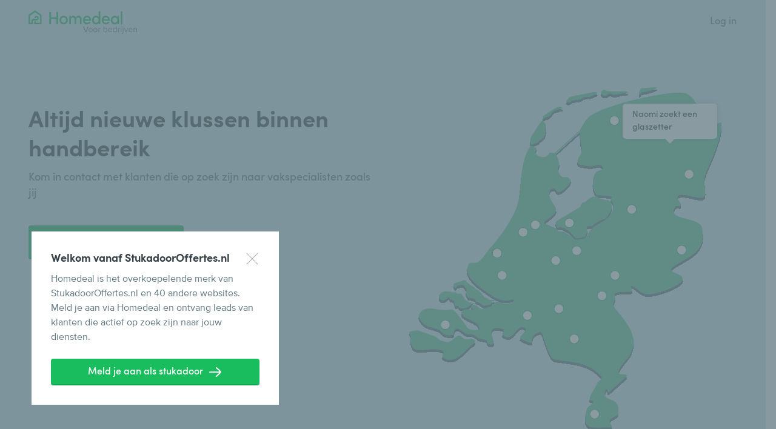

--- FILE ---
content_type: text/html; charset=UTF-8
request_url: https://www.homedeal.nl/companies/?source=stukadooroffertes.nl&category=18
body_size: 16122
content:


<!doctype html>
<html lang="nl-NL">
<head>
                <meta charset="utf-8">
<meta name="viewport" content="width=device-width, initial-scale=1">
    
    <meta name="description" content="">
            <!-- begin Convert Experiences code-->
<script type="text/javascript" src="//cdn-4.convertexperiments.com/v1/js/10041601-10043271.js"></script>
<!-- end Convert Experiences code -->                <link rel="canonical" href="https://www.homedeal.nl/companies/"/>
                <link rel="preconnect" href="https://cdnjs.cloudflare.com" crossorigin="anonymous">
    
    <script src="/b2b/build/js/components/usercentrics-service-OQWBA3M6.js"></script>
<script>
    window.dataLayer = window.dataLayer || [];
    function gtag(){dataLayer.push(arguments)};
    gtag('consent','default',{
        'ad_storage':'denied',
        'ad_user_data':'denied',
        'ad_personalization':'denied',
        'analytics_storage':'granted',
        'functionality_storage': 'denied',
        'personalization_storage': 'denied',
        'security_storage': 'granted'
    });

    const ucGcmString = localStorage.getItem('ucData');
    let ucGcmData;
    if (ucGcmString) {
        ucGcmData = JSON.parse(ucGcmString);
    }

    if (typeof ucGcmData === 'object' && typeof ucGcmData.gcm === 'object') {
        if (ucGcmData.gcm.adStorage && ucGcmData.gcm.analyticsStorage && ucGcmData.gcm.adPersonalization && ucGcmData.gcm.adUserData) {
            gtag('consent', 'update', {
                'ad_storage': ucGcmData.gcm.adStorage,
                'ad_personalization': ucGcmData.gcm.adPersonalization,
                'ad_user_data': ucGcmData.gcm.adUserData,
                'analytics_storage': ucGcmData.gcm.analyticsStorage
            });
        }
    }
</script>
<script>
    /**
     * This scripts reads the controller ID from the url parameters and saves it in a cookie.
     * If the parameter is not available, it's read from the cookie.
     */
    (function() {
        const COOKIE_NAME = 'usercentrics-controller-id';
        const COOKIE_MAX_AGE = 2592000; // 30 days

        const params = new URLSearchParams(window.location.search);
        let controllerId = params.get(COOKIE_NAME);

        if (!controllerId) {
            const match = document.cookie.match(new RegExp('(?:^|; )' + COOKIE_NAME + '=([^;]*)'));
            controllerId = match ? decodeURIComponent(match[1]) : null;
        }

        if (controllerId) {
            document.cookie = COOKIE_NAME + '=' + encodeURIComponent(controllerId) + '; path=/; max-age=' + COOKIE_MAX_AGE;
        }

        const script = document.createElement('script');
        script.id = 'usercentrics-cmp';
        script.src = 'https://web.cmp.usercentrics.eu/ui/loader.js';
        script.async = true;
        script.setAttribute('data-settings-id', 'oR-XS2Sgop6tFO');
        if (controllerId) {
            script.setAttribute('data-controller-id', controllerId);
        }

        document.head.appendChild(script);
    })();
</script>
        <script>
        (function(h,o,u,n,d) {
            h=h[d]=h[d]||{q:[],onReady:function(c){h.q.push(c)}}
            d=o.createElement(u);d.async=1;d.src=n
            n=o.getElementsByTagName(u)[0];n.parentNode.insertBefore(d,n)
        })(window,document,'script','https://www.datadoghq-browser-agent.com/eu1/v6/datadog-rum.js','DD_RUM')
        window.DD_RUM.onReady(function() {
            window.DD_RUM.init({
                clientToken: 'pub61a1872650fe90de5b9a03a6c0ac6b1a',
                applicationId: 'd8063b23-9a27-478c-8052-52543e94024d',
                site: 'datadoghq.eu',
                service: 'rum-b2b',
                env: 'prod',
                                    version: 'v2026.4.2',
                                sessionSampleRate: 100,
                traceSampleRate: 10,
                sessionReplaySampleRate: 50,
                traceContextInjection: 'sampled',
                forwardErrorsToLogs: true,
                defaultPrivacyLevel: 'mask-user-input',
                allowedTracingUrls: [window.location.origin],
                trackResources: true,
                trackLongTasks: true,
                trackUserInteractions: true,
                beforeSend: (event) => {
                    if (shouldDiscard(event)) {
                        return false
                    }
                },
            });
            window.DD_RUM.setViewName('app_b2b.page.homepage');
        })

        function shouldDiscard(event) {
            if (event.type !== 'error') {
                return false;
            }

            const message = event.error?.message || '';
            const stack   = event.error?.stack || '';

            if (!message && !stack) {
                return false;
            }

            const discardPatterns = [
                /Object Not Found Matching Id:\d+, MethodName:\w+, ParamCount:\d+/, // https://trackjs.com/javascript-errors/object-not-found-matching-id-methodname-paramcount/
                "Can't find variable: _AutofillCallbackHandler", // Meta tracker on iOS
                "Can't find variable: gmo", // Google tracker on iOS
                'invalid group specifier name', // Safari 16.1 and lower regex lookbehind issue
                'extractFilteredSchemaValuesFromMicroData', // Safari native structured data parsing issue
                'CMP initialization failed',                    // CMP related errors
                'ApiService - fetchUcStringForRestoration',     //
                'Failed to fetch CMP data',                     //
                'CmpController - saveConsentRemotely'           //
            ];

            return discardPatterns.some(pattern => {
                if (pattern instanceof RegExp) {
                    return (message && pattern.test(message)) || (stack && pattern.test(stack));
                }

                return (message && message.includes(pattern)) || (stack && stack.includes(pattern));
            });
        }
    </script>
            <!-- Google Tag Manager -->
<script>(function(w,d,s,l,i){w[l]=w[l]||[];w[l].push({'gtm.start':
            new Date().getTime(),event:'gtm.js'});var f=d.getElementsByTagName(s)[0],
        j=d.createElement(s),dl=l!='dataLayer'?'&l='+l:'';j.async=true;j.src=
        'https://gold.homedeal.nl/gtm.js?id='+i+dl;f.parentNode.insertBefore(j,f);
    })(window,document,'script','dataLayer','GTM-TRLNRWWD');</script>
<!-- End Google Tag Manager -->
    
    <link rel="icon" type="image/png" href="/resources/img/icons/favicons/homedeal.nl/favicon.ico">
    <title>Homedeal</title>

    <link id="global-stylesheet"
          data-style-name="homedeal"
          rel="preload stylesheet"
          as="style"
          crossorigin="anonymous"
          href="/resources/homedeal/css/bootstrap-custom.min.712d5636beffb7983a1a.css"/>

    
                    <script type="text/javascript">
    var skyapi = "/api/rest/v2";
    var isFreeRedirect = false;
    var siteLanguage = "nl";
    var countryId = "1";
    var countryName = "Netherlands";
    var countryIso = "NL";
    var unitMultiplier = "1000";
        var google_api_key = 'AIzaSyB12RmYr3YTBZTPqKjd5K_P9dFPt0WpbBU';
</script>
        <link rel="alternate" href="https://www.homedeal.nl/companies" hreflang="nl-nl" />
<link rel="alternate" href="https://www.homedeal.be/nl/companies" hreflang="nl-be" />
<link rel="alternate" href="https://www.homedeal.be/fr/companies" hreflang="fr-be" />
<link rel="alternate" href="https://www.homedeal.it/companies" hreflang="it-it" />
<link rel="alternate" href="https://www.homedeal.ch/de/companies" hreflang="de-ch" />
<link rel="alternate" href="https://www.homedeal.ch/it/companies" hreflang="it-ch" />
<link rel="alternate" href="https://www.homedeal.ch/fr/companies" hreflang="fr-ch" />
<link rel="alternate" href="https://www.homedeal.ie/companies" hreflang="en-ie" />

</head>
<body ng-app="b2bApp"
      class="page-container"
      ng-strict-di
        data-ab="prospect_sign_up_flow__a" data-ab-test-optimize-id="" data-ab-test-version="a"
      data-b2b-form-authcode="6f3e173789a714bd5be77c8f9502d912"
      data-businessUnit="home"
      >
    <!-- Google Tag Manager (noscript) -->
<noscript><iframe src="https://gold.homedeal.nl/ns.html?id=GTM-TRLNRWWD"
                  height="0" width="0" style="display:none;visibility:hidden"></iframe></noscript>
<!-- End Google Tag Manager (noscript) -->

        
<div class="position-relative">
    <div id="absolute-menu" class="absolute-menu">
        <div class="container">
            <div class="homedeal-navbar">
                <a class="navbar-brand" target="_self" href="/">
                                                                                        <img height="40"
                             width="auto"
                             style="max-width: 45vw"
                             src="/resources/img/icons/svg/homedeal/for-companies/homedeal/nl.svg" alt="logo"/>
                </a>
                <div class="nav-item sd-ml-auto align-items-center d-flex">
                    <a class="d-flex nav-link" href="/account/" target="_self">
                        Log in
                    </a>
                </div>
            </div>
            
<div class="header-submenu" id="header-submenu" style="height: 0; opacity: 0">
    <div class="header-submenu-margins">
        <a class="text-body" href="/account/" target="_self">Log in</a>
    </div>
</div>
        </div>
    </div>
</div>


            
<div id="notificationBanner" class="modal">
    <div class="panel panel-xs modal-bottom-left border-radius-0">
        <div class="close close-notification-banner" data-dismiss="modal" aria-label="Close">
            <svg xmlns="http://www.w3.org/2000/svg" width="24" height="24" viewBox="0 0 24 24">
    <path fill="#364247" d="M3.354 2.646L12 11.293l8.646-8.647c.196-.195.512-.195.708 0 .195.196.195.512 0 .708L12.707 12l8.647 8.646c.195.196.195.512 0 .708-.196.195-.512.195-.708 0L12 12.707l-8.646 8.647c-.196.195-.512.195-.708 0-.195-.196-.195-.512 0-.708L11.293 12 2.646 3.354c-.195-.196-.195-.512 0-.708.196-.195.512-.195.708 0z"/>
</svg>

        </div>
        <h4>
            Welkom vanaf StukadoorOffertes.nl
        </h4>
        <p class="sd-mb-1 sd-mb-md-1_5">
            Homedeal is het overkoepelende merk van StukadoorOffertes.nl en 40 andere websites. Meld je aan via Homedeal en ontvang leads van klanten die actief op zoek zijn naar jouw diensten.
        </p>
                    <a href="/companies/registration?step=1&amp;category=18"
               target="_self"
               class="btn btn-primary btn-block btn-arrow">
                Meld je aan als stukadoor
            </a>
            </div>
</div>

<script src="/b2b/build/js/components/modal-74BJ3F6R.js" defer></script>
<script>
    window.addEventListener("DOMContentLoaded", function () {
        window.skyComponents.modal.open(document.getElementById('notificationBanner'));
    });
</script>
    
<main class="main">
                        <div class="hero-b2b-container" id="hero">
    <div class="container">
        <div class="sd-mt-5_5 sd-mt-lg-9" id="hero-b2b">
            <div class="row">
                <div class="col-md-6 ">
                    <div class="sd-mb-1_5 sd-mb-md-2_5 sd-mt-lg-2">
                        <h1 class="sd-mb-0_5 font-size-sm-30">
                                                            Altijd nieuwe klussen binnen handbereik
                                                    </h1>
                        <h4 class="hero-b2b-subheader text-gray font-weight-normal sd-mb-0">
                                                            Kom in contact met klanten die op zoek zijn naar vakspecialisten zoals jij
                                                    </h4>
                    </div>
                    <div class="sd-mb-1 sd-mb-md-0">
                                                    
<a href="/companies/registration?step=1&amp;category=18"
   id="start-free-trial"
   data-cross-domain
   class="btn btn-hero btn-primary btn-lg flex-grow-1 flex-sm-grow-0 btn-arrow">
    Schrijf je gratis in
</a>
<br/>
                                            </div>
                </div>
                <div class="col-md-6" style="align-self: flex-start">
                                            
<div class="position-relative sd-mt-1_5 sd-mt-lg-0 sd-mb-1 sd-mb-md-3">
    <svg id="country-map-svg" class="w-100 h-100" viewBox="0 0 560 560" fill="none" xmlns="http://www.w3.org/2000/svg">
    <g clip-path="url(#clip0_946_1975)">
        <g filter="url(#filter0_d_946_1975)">
            <path d="M425.377 0.00375728C423.643 0.0364509 421.244 0.358303 418.737 0.513597C413.725 0.827456 407.565 1.53527 403.926 1.53527C402.206 1.4045 401.145 5.79378 400.351 8.17616C399.558 10.5582 400.048 12.9437 401.372 11.752C402.697 10.5603 403.341 8.17616 405.458 8.17616C407.576 8.17616 416.149 6.32096 420.78 4.6003C425.412 2.87963 429.5 1.70528 428.441 0.513597C428.177 0.216085 427.111 -0.0338404 425.377 0.00375728ZM345.191 4.09046C344.413 3.7766 343.203 3.94316 341.615 4.6003C338.439 5.92439 337.473 8.74503 339.062 10.7304C340.651 12.7152 342.923 14.1926 345.702 13.7954C348.481 13.3982 351.113 10.0887 353.363 10.2195C355.612 10.3503 357.776 13.756 366.642 11.2412C375.508 8.7264 380.64 9.48146 381.964 8.687C383.288 7.89418 380.427 6.37883 373.281 6.64365C366.135 6.90847 352.564 7.34329 346.212 5.62197C346.147 5.29177 345.969 4.40432 345.191 4.09046ZM327.826 7.66632C324.067 7.81344 318.417 9.32683 314.546 10.2205C309.386 11.4122 291.032 14.3832 287.988 15.8397C285.606 17.0314 282.521 21.6674 281.859 22.9915C281.197 24.3139 285.492 25.4515 287.477 24.523C289.462 23.5961 290.261 21.7416 294.628 20.9471C298.995 20.1527 304.334 20.5286 307.907 17.8821C311.48 15.2349 311.41 15.708 317.1 15.8387C322.79 15.9695 325.293 12.2817 328.337 11.752C331.38 11.2224 334.199 9.63266 330.89 8.17616C330.063 7.81163 329.079 7.61401 327.826 7.66632ZM460.618 8.688C421.843 10.8893 327.13 33.3257 315.057 52.1092C309.994 58.187 307.078 64.357 303.821 69.9885L262.962 106.769L255.812 105.747C250.633 111.117 249.276 115.519 238.446 111.877C231.59 109.571 230.887 106.039 233.85 98.0846C229.257 97.8345 226.19 93.4854 224.657 95.0196C204.727 119.553 210.871 168.566 201.673 194.633C192.475 217.633 174.102 243.663 157.239 262.063C151.107 269.73 146.518 278.918 138.852 283.518C134.253 286.585 125.063 281.983 123.53 288.116C119.35 294.436 118.41 307.946 147.024 327.961C154.649 333.294 168.779 344.694 180.732 345.84C187.373 346.478 196.055 343.797 196.055 343.797C196.055 343.797 200.982 348.891 187.372 350.438C174.116 351.945 170.833 343.984 165.921 349.928C160.502 356.493 154.281 356.818 146.002 359.123C140.314 360.707 138.033 350.795 130.68 352.993C123.135 355.249 133.745 362.188 133.745 362.188C133.745 362.188 116.376 355.987 112.294 364.232C110.109 368.644 117.903 373.435 125.573 377.003C133.243 380.57 139.688 382.911 141.406 391.817C141.667 393.169 125.714 395.453 121.487 389.263C116.777 382.365 101.571 360.912 96.9715 360.145C81.6136 363.326 71.9664 358.798 62.2413 358.613C54.0266 358.449 46.9836 360.803 43.3438 368.83C40.8449 374.34 50.1537 384.317 55.6014 386.709C61.3277 389.223 76.8108 392.397 78.5849 395.393C83.177 403.148 93.394 402.801 97.9932 402.034C101.059 402.034 99.0131 395.395 102.079 392.328C108.211 387.728 114.333 398.457 120.466 399.991C125.428 402.355 126.889 396.795 138.341 406.121C141.408 409.188 148.973 407.971 153.153 410.718C154.312 416.487 157.236 418.383 161.835 416.848C172.567 416.848 143.429 381.595 180.222 392.328C183.288 392.328 177.155 399.99 178.69 401.523C197.087 416.857 201.666 380.062 215.463 390.796C220.063 395.396 203.203 404.587 207.802 407.653C243.062 426.053 212.384 403.059 239.979 396.926C244.578 395.392 252.231 439.836 262.962 441.369C287.491 445.969 319.643 444.42 339.573 470.486C341.106 473.553 333.445 476.615 331.912 479.681C328.846 488.881 321.187 496.534 319.654 505.734C319.654 508.801 327.316 507.264 325.783 510.332C324.25 514.932 316.591 516.458 315.058 522.592C304.327 560.925 330.877 550.176 355.406 551.709H356.938C353.872 547.109 352.341 542.515 352.341 540.982C353.875 534.849 364.598 534.855 366.131 528.722C370.73 496.514 336.207 514.457 346.212 489.898C350.811 488.365 347.744 495.007 350.809 495.007L379.921 468.954C381.455 461.287 361.531 470.494 367.663 458.226C372.262 447.493 382.983 439.842 387.582 429.108C401.38 395.375 367.668 370.882 358.47 354.015C356.937 350.949 360.002 346.354 361.535 343.288C361.535 340.221 358.468 335.626 361.535 334.093C369.2 329.493 378.384 334.094 387.582 331.028C390.648 329.494 384.516 320.3 387.582 321.833C396.78 324.9 402.899 335.625 413.63 335.625C424.362 337.158 465.723 323.371 470.322 312.638C474.921 301.904 441.202 300.383 455 291.183C479.529 274.316 508.631 268.216 502.499 229.882C500.966 208.416 444.267 217.634 458.064 194.634C459.598 190.034 467.258 194.636 467.258 191.569C468.791 186.969 461.128 182.377 462.661 177.777C462.661 174.71 467.256 174.712 470.322 174.712C481.053 174.712 490.235 179.309 500.966 179.309C513.23 179.309 502.497 154.796 507.095 142.529C510.162 131.795 536.209 82.775 533.143 56.7082C502.482 72.0415 499.449 15.3338 473.387 9.20033C470.512 8.62493 466.158 8.375 460.618 8.69049V8.688ZM271.644 31.6757C267.013 30.7488 246.579 44.8646 244.064 47.5117C243.137 48.9665 244.179 48.4598 244.575 50.5767C244.972 52.6943 247.527 48.5333 250.703 48.5333C253.879 48.5333 258.194 44.1609 259.386 41.3816C260.578 38.6027 262.188 38.2218 266.025 37.2949C269.863 36.368 271.551 34.2111 274.197 34.7407C276.844 35.2704 276.276 32.6026 271.644 31.6757ZM243.554 54.6634C241.172 54.3986 235.377 63.7145 228.231 75.0969C226.114 78.5381 223.9 79.3973 223.635 87.8678C223.37 96.3386 227.781 92.2749 233.339 90.422C238.897 88.569 237.541 86.6744 241.511 84.292C245.48 81.9098 247.886 77.7626 248.151 74.5861C248.415 71.4096 249.966 66.0133 249.172 62.8368C248.378 59.6603 245.936 54.9282 243.554 54.6634ZM304 72C304 72 305.032 84.761 304.842 86.3353C304.352 90.4145 307.734 99.1236 307.396 102.171C306.198 112.947 301.779 109.317 300.246 120.051C300.246 126.951 305.917 125.576 318.632 128.224C324.376 129.421 335.471 123.188 340.083 128.224C344.305 132.834 340.379 133.066 332.933 135.887C325.988 138.517 323.227 154.782 326.293 165.515C327.826 170.882 330.102 175.148 333.954 175.221C342.008 175.368 357.426 176.553 355.916 178.286C351.681 183.144 356.501 184.673 357.447 186.97C358.413 189.313 359.648 197.257 353.872 206.382C352.352 208.784 350.145 210.876 345.701 214.555C336.795 220.858 329.792 223.935 326.292 226.815C320.181 231.845 317.782 235.272 316.588 239.075C314.683 245.143 310.567 245.65 302.287 246.738C297.879 247.317 294.873 246.937 293.094 244.184C289.955 239.325 284.491 239.019 282.88 237.032C280.085 233.587 271.39 233.732 269.6 233.456C267.104 233.072 268.091 231.222 266.536 229.369L246.617 220.685C241.534 218.513 267.557 206.907 265.515 197.698C263.882 190.343 248.656 176.759 256.321 166.026C265.937 159.911 264.564 171.48 270.111 170.113C275.658 168.744 290.474 156.737 289.009 150.19C287.701 148.92 286.122 145.107 280.326 145.593C272.699 146.232 272.093 141.535 270.111 138.952C266.147 133.784 270.863 126.902 270.621 123.626C270.369 120.2 265 107 265 107L304 72ZM326.293 177.264C321 177.395 314.489 185.154 312.504 185.949C310.519 186.743 308.606 185.851 306.885 188.503C305.166 191.15 305.222 191.776 305.354 193.1C305.485 194.425 298.714 197.698 298.714 197.698C298.714 197.698 265.932 216.542 265.005 218.131C264.08 219.718 266.537 226.815 266.537 226.815C267.331 228.537 267.995 227.723 270.112 227.326C272.229 226.928 274.616 227.424 277.262 228.347C279.909 229.274 284.433 231.963 287.477 234.477C290.521 236.992 294.836 242.198 296.16 244.183C297.484 246.168 303.143 244.598 307.907 243.673C312.671 242.746 312.694 242.44 314.546 237.543C316.4 232.646 315.852 230.465 315.056 228.348C314.262 226.23 318.311 224.488 320.164 225.283C322.016 226.077 324.59 225.093 325.782 223.239C326.974 221.386 337.87 215.596 339.061 215.066C339.954 214.669 341.241 215.295 345.701 212.512C354.881 203.676 357.144 193.797 354.894 188.503C352.645 183.209 349.652 182.884 346.212 182.884C342.771 182.884 334.124 179.743 332.932 178.286C331.74 176.83 331.586 177.134 326.293 177.264ZM115.869 313.147C114.38 313.495 112.273 314.198 109.229 315.19C103.142 317.175 100.584 317.31 99.5252 318.766C98.466 320.223 99.9797 323.572 101.568 324.896C103.155 326.22 103.725 325.084 104.122 323.365C104.519 321.644 107.284 321.605 111.783 320.81C116.282 320.016 117.194 323.253 119.444 326.43C121.692 329.606 118.252 331.067 119.444 333.581C120.636 336.096 120.655 337.84 122.508 340.222C124.361 342.605 128.563 341.736 130.68 342.266C132.798 342.795 135.542 344.896 135.277 346.352C135.146 347.081 133.848 347.291 132.723 347.374C134.791 347.209 137.066 347.734 138.852 348.396C142.425 349.72 142.676 351.519 146.513 353.504C150.351 355.489 158.318 352.52 160.303 351.461C162.289 350.401 160.813 346.863 160.813 346.863L165.41 347.373V344.819C165.41 344.819 157.18 345.667 155.195 343.287C153.21 340.905 151.676 342.189 150.088 340.733C148.499 339.277 140.894 330.005 140.894 330.005C139.835 328.946 139.796 328.738 138.34 328.473C136.884 328.209 133.287 324.366 128.126 321.322C122.965 318.278 120.785 315.513 118.933 313.66C118.006 312.734 117.357 312.801 115.868 313.149L115.869 313.147ZM132.723 347.373C131.599 347.455 130.321 347.373 129.659 347.373C128.335 347.373 126.594 349.416 126.594 349.416C126.561 349.202 126.251 348.839 125.063 348.906C122.681 349.037 124.437 346.636 120.466 345.841C116.496 345.047 117.836 343.097 116.38 341.244C114.923 339.391 113.125 335.265 111.272 334.603C109.42 333.941 105.181 335.566 104.122 333.581C103.063 331.595 100.754 332.69 98.5041 332.56C96.2546 332.429 96.8712 331.556 88.8001 331.028C80.7281 330.498 77.8843 333.963 76.0317 337.669C74.1793 341.374 78.3416 345.312 81.6499 345.842C84.9582 346.372 88.7257 342.454 90.843 340.734C92.9599 339.013 93.2659 342.077 93.3967 343.799C93.5274 345.518 95.7251 343.48 98.5041 345.331C101.283 347.183 101.039 351.897 101.569 354.015C102.098 356.133 106.26 354.26 107.187 354.525C108.114 354.789 106.321 358.481 112.805 358.611C119.289 358.742 124.327 355.753 127.105 353.503C129.886 351.253 126.538 350.494 128.127 348.905C128.922 348.111 130.655 347.539 132.723 347.374V347.373ZM39.7687 394.37C35.7444 394.561 31.5992 395.392 27 396.924L30.0645 403.054C26.9985 442.921 59.1642 416.841 82.1597 427.574C85.2259 429.108 79.0939 435.236 82.1597 438.302C100.556 450.569 115.862 429.113 128.127 418.379C137.924 413.62 135.027 406.094 123.019 408.673C116.274 410.122 112.295 403.821 110.762 403.054C103.77 399.558 97.4862 413.271 89.8208 413.271C69.8465 409.83 78.2901 406.608 64.2842 402.033C52.5679 398.205 43.793 394.179 39.7687 394.37Z"
                  fill="#61C899"/>
        </g>
        <rect class="location-point" x="351" y="444" width="1" height="1" fill="#61C899"/>
        <rect class="location-point" x="231" y="185" width="1" height="1" fill="#61C899"/>
        <rect class="location-point" x="448" y="280" width="1" height="1" fill="#61C899"/>
        <rect class="location-point" x="162" y="321" width="1" height="1" fill="#61C899"/>
        <rect class="location-point" x="450" y="91" width="1" height="1" fill="#61C899"/>
        <g filter="url(#filter1_d_946_1975)">
            <circle cx="170" cy="269" r="4" fill="white"/>
            <circle cx="170" cy="269" r="4" stroke="white" stroke-width="6"/>
        </g>
        <g filter="url(#filter2_d_946_1975)">
            <circle cx="219" cy="370" r="4" fill="white"/>
            <circle cx="219" cy="370" r="4" stroke="white" stroke-width="6"/>
        </g>
        <g filter="url(#filter3_d_946_1975)">
            <circle cx="361" cy="305" r="4" fill="white"/>
            <circle cx="361" cy="305" r="4" stroke="white" stroke-width="6"/>
        </g>
        <g filter="url(#filter4_d_946_1975)">
            <circle cx="340" cy="338" r="4" fill="white"/>
            <circle cx="340" cy="338" r="4" stroke="white" stroke-width="6"/>
        </g>
        <g filter="url(#filter5_d_946_1975)">
            <circle cx="299" cy="265" r="4" fill="white"/>
            <circle cx="299" cy="265" r="4" stroke="white" stroke-width="6"/>
        </g>
        <g filter="url(#filter6_d_946_1975)">
            <circle cx="388" cy="198" r="4" fill="white"/>
            <circle cx="388" cy="198" r="4" stroke="white" stroke-width="6"/>
        </g>
        <g filter="url(#filter7_d_946_1975)">
            <circle cx="481" cy="141" r="4" fill="white"/>
            <circle cx="481" cy="141" r="4" stroke="white" stroke-width="6"/>
        </g>
        <g filter="url(#filter8_d_946_1975)">
            <circle cx="328" cy="530" r="4" fill="white"/>
            <circle cx="328" cy="530" r="4" stroke="white" stroke-width="6"/>
        </g>
        <g filter="url(#filter9_d_946_1975)">
            <circle cx="360" cy="54" r="4" fill="white"/>
            <circle cx="360" cy="54" r="4" stroke="white" stroke-width="6"/>
        </g>
        <g filter="url(#filter10_d_946_1975)">
            <circle cx="438" cy="50" r="4" fill="white"/>
            <circle cx="438" cy="50" r="4" stroke="white" stroke-width="6"/>
        </g>
        <g filter="url(#filter11_d_946_1975)">
            <circle cx="178" cy="305" r="4" fill="white"/>
            <circle cx="178" cy="305" r="4" stroke="white" stroke-width="6"/>
        </g>
        <g filter="url(#filter12_d_946_1975)">
            <circle cx="232" cy="223" r="4" fill="white"/>
            <circle cx="232" cy="223" r="4" stroke="white" stroke-width="6"/>
        </g>
        <g filter="url(#filter13_d_946_1975)">
            <circle cx="86" cy="385" r="4" fill="white"/>
            <circle cx="86" cy="385" r="4" stroke="white" stroke-width="6"/>
        </g>
        <g filter="url(#filter14_d_946_1975)">
            <circle cx="469" cy="264" r="4" fill="white"/>
            <circle cx="469" cy="264" r="4" stroke="white" stroke-width="6"/>
        </g>
        <g filter="url(#filter15_d_946_1975)">
            <circle cx="270" cy="359" r="4" fill="white"/>
            <circle cx="270" cy="359" r="4" stroke="white" stroke-width="6"/>
        </g>
        <g filter="url(#filter16_d_946_1975)">
            <circle cx="212" cy="235" r="4" fill="white"/>
            <circle cx="212" cy="235" r="4" stroke="white" stroke-width="6"/>
        </g>
        <g filter="url(#filter17_d_946_1975)">
            <circle cx="295" cy="408" r="4" fill="white"/>
            <circle cx="295" cy="408" r="4" stroke="white" stroke-width="6"/>
        </g>
        <g filter="url(#filter18_d_946_1975)">
            <circle cx="265" cy="281" r="4" fill="white"/>
            <circle cx="265" cy="281" r="4" stroke="white" stroke-width="6"/>
        </g>
        <g filter="url(#filter19_d_946_1975)">
            <circle cx="287" cy="220" r="4" fill="white"/>
            <circle cx="287" cy="220" r="4" stroke="white" stroke-width="6"/>
        </g>
    </g>
    <defs>
        <filter id="filter0_d_946_1975" x="27" y="2.12543e-10" width="506.394" height="556" filterUnits="userSpaceOnUse"
                color-interpolation-filters="sRGB">
            <feFlood flood-opacity="0" result="BackgroundImageFix"/>
            <feColorMatrix in="SourceAlpha" type="matrix" values="0 0 0 0 0 0 0 0 0 0 0 0 0 0 0 0 0 0 127 0"
                           result="hardAlpha"/>
            <feOffset dy="4"/>
            <feColorMatrix type="matrix" values="0 0 0 0 0.384314 0 0 0 0 0.470588 0 0 0 0 0.505882 0 0 0 1 0"/>
            <feBlend mode="normal" in2="BackgroundImageFix" result="effect1_dropShadow_946_1975"/>
            <feBlend mode="normal" in="SourceGraphic" in2="effect1_dropShadow_946_1975" result="shape"/>
        </filter>
        <filter id="filter1_d_946_1975" x="162" y="261" width="16" height="16" filterUnits="userSpaceOnUse"
                color-interpolation-filters="sRGB">
            <feFlood flood-opacity="0" result="BackgroundImageFix"/>
            <feColorMatrix in="SourceAlpha" type="matrix" values="0 0 0 0 0 0 0 0 0 0 0 0 0 0 0 0 0 0 127 0"
                           result="hardAlpha"/>
            <feMorphology radius="1" operator="dilate" in="SourceAlpha" result="effect1_dropShadow_946_1975"/>
            <feOffset/>
            <feComposite in2="hardAlpha" operator="out"/>
            <feColorMatrix type="matrix" values="0 0 0 0 0 0 0 0 0 0 0 0 0 0 0 0 0 0 0.2 0"/>
            <feBlend mode="normal" in2="BackgroundImageFix" result="effect1_dropShadow_946_1975"/>
            <feBlend mode="normal" in="SourceGraphic" in2="effect1_dropShadow_946_1975" result="shape"/>
        </filter>
        <filter id="filter2_d_946_1975" x="211" y="362" width="16" height="16" filterUnits="userSpaceOnUse"
                color-interpolation-filters="sRGB">
            <feFlood flood-opacity="0" result="BackgroundImageFix"/>
            <feColorMatrix in="SourceAlpha" type="matrix" values="0 0 0 0 0 0 0 0 0 0 0 0 0 0 0 0 0 0 127 0"
                           result="hardAlpha"/>
            <feMorphology radius="1" operator="dilate" in="SourceAlpha" result="effect1_dropShadow_946_1975"/>
            <feOffset/>
            <feComposite in2="hardAlpha" operator="out"/>
            <feColorMatrix type="matrix" values="0 0 0 0 0 0 0 0 0 0 0 0 0 0 0 0 0 0 0.2 0"/>
            <feBlend mode="normal" in2="BackgroundImageFix" result="effect1_dropShadow_946_1975"/>
            <feBlend mode="normal" in="SourceGraphic" in2="effect1_dropShadow_946_1975" result="shape"/>
        </filter>
        <filter id="filter3_d_946_1975" x="353" y="297" width="16" height="16" filterUnits="userSpaceOnUse"
                color-interpolation-filters="sRGB">
            <feFlood flood-opacity="0" result="BackgroundImageFix"/>
            <feColorMatrix in="SourceAlpha" type="matrix" values="0 0 0 0 0 0 0 0 0 0 0 0 0 0 0 0 0 0 127 0"
                           result="hardAlpha"/>
            <feMorphology radius="1" operator="dilate" in="SourceAlpha" result="effect1_dropShadow_946_1975"/>
            <feOffset/>
            <feComposite in2="hardAlpha" operator="out"/>
            <feColorMatrix type="matrix" values="0 0 0 0 0 0 0 0 0 0 0 0 0 0 0 0 0 0 0.2 0"/>
            <feBlend mode="normal" in2="BackgroundImageFix" result="effect1_dropShadow_946_1975"/>
            <feBlend mode="normal" in="SourceGraphic" in2="effect1_dropShadow_946_1975" result="shape"/>
        </filter>
        <filter id="filter4_d_946_1975" x="332" y="330" width="16" height="16" filterUnits="userSpaceOnUse"
                color-interpolation-filters="sRGB">
            <feFlood flood-opacity="0" result="BackgroundImageFix"/>
            <feColorMatrix in="SourceAlpha" type="matrix" values="0 0 0 0 0 0 0 0 0 0 0 0 0 0 0 0 0 0 127 0"
                           result="hardAlpha"/>
            <feMorphology radius="1" operator="dilate" in="SourceAlpha" result="effect1_dropShadow_946_1975"/>
            <feOffset/>
            <feComposite in2="hardAlpha" operator="out"/>
            <feColorMatrix type="matrix" values="0 0 0 0 0 0 0 0 0 0 0 0 0 0 0 0 0 0 0.2 0"/>
            <feBlend mode="normal" in2="BackgroundImageFix" result="effect1_dropShadow_946_1975"/>
            <feBlend mode="normal" in="SourceGraphic" in2="effect1_dropShadow_946_1975" result="shape"/>
        </filter>
        <filter id="filter5_d_946_1975" x="291" y="257" width="16" height="16" filterUnits="userSpaceOnUse"
                color-interpolation-filters="sRGB">
            <feFlood flood-opacity="0" result="BackgroundImageFix"/>
            <feColorMatrix in="SourceAlpha" type="matrix" values="0 0 0 0 0 0 0 0 0 0 0 0 0 0 0 0 0 0 127 0"
                           result="hardAlpha"/>
            <feMorphology radius="1" operator="dilate" in="SourceAlpha" result="effect1_dropShadow_946_1975"/>
            <feOffset/>
            <feComposite in2="hardAlpha" operator="out"/>
            <feColorMatrix type="matrix" values="0 0 0 0 0 0 0 0 0 0 0 0 0 0 0 0 0 0 0.2 0"/>
            <feBlend mode="normal" in2="BackgroundImageFix" result="effect1_dropShadow_946_1975"/>
            <feBlend mode="normal" in="SourceGraphic" in2="effect1_dropShadow_946_1975" result="shape"/>
        </filter>
        <filter id="filter6_d_946_1975" x="380" y="190" width="16" height="16" filterUnits="userSpaceOnUse"
                color-interpolation-filters="sRGB">
            <feFlood flood-opacity="0" result="BackgroundImageFix"/>
            <feColorMatrix in="SourceAlpha" type="matrix" values="0 0 0 0 0 0 0 0 0 0 0 0 0 0 0 0 0 0 127 0"
                           result="hardAlpha"/>
            <feMorphology radius="1" operator="dilate" in="SourceAlpha" result="effect1_dropShadow_946_1975"/>
            <feOffset/>
            <feComposite in2="hardAlpha" operator="out"/>
            <feColorMatrix type="matrix" values="0 0 0 0 0 0 0 0 0 0 0 0 0 0 0 0 0 0 0.2 0"/>
            <feBlend mode="normal" in2="BackgroundImageFix" result="effect1_dropShadow_946_1975"/>
            <feBlend mode="normal" in="SourceGraphic" in2="effect1_dropShadow_946_1975" result="shape"/>
        </filter>
        <filter id="filter7_d_946_1975" x="473" y="133" width="16" height="16" filterUnits="userSpaceOnUse"
                color-interpolation-filters="sRGB">
            <feFlood flood-opacity="0" result="BackgroundImageFix"/>
            <feColorMatrix in="SourceAlpha" type="matrix" values="0 0 0 0 0 0 0 0 0 0 0 0 0 0 0 0 0 0 127 0"
                           result="hardAlpha"/>
            <feMorphology radius="1" operator="dilate" in="SourceAlpha" result="effect1_dropShadow_946_1975"/>
            <feOffset/>
            <feComposite in2="hardAlpha" operator="out"/>
            <feColorMatrix type="matrix" values="0 0 0 0 0 0 0 0 0 0 0 0 0 0 0 0 0 0 0.2 0"/>
            <feBlend mode="normal" in2="BackgroundImageFix" result="effect1_dropShadow_946_1975"/>
            <feBlend mode="normal" in="SourceGraphic" in2="effect1_dropShadow_946_1975" result="shape"/>
        </filter>
        <filter id="filter8_d_946_1975" x="320" y="522" width="16" height="16" filterUnits="userSpaceOnUse"
                color-interpolation-filters="sRGB">
            <feFlood flood-opacity="0" result="BackgroundImageFix"/>
            <feColorMatrix in="SourceAlpha" type="matrix" values="0 0 0 0 0 0 0 0 0 0 0 0 0 0 0 0 0 0 127 0"
                           result="hardAlpha"/>
            <feMorphology radius="1" operator="dilate" in="SourceAlpha" result="effect1_dropShadow_946_1975"/>
            <feOffset/>
            <feComposite in2="hardAlpha" operator="out"/>
            <feColorMatrix type="matrix" values="0 0 0 0 0 0 0 0 0 0 0 0 0 0 0 0 0 0 0.2 0"/>
            <feBlend mode="normal" in2="BackgroundImageFix" result="effect1_dropShadow_946_1975"/>
            <feBlend mode="normal" in="SourceGraphic" in2="effect1_dropShadow_946_1975" result="shape"/>
        </filter>
        <filter id="filter9_d_946_1975" x="352" y="46" width="16" height="16" filterUnits="userSpaceOnUse"
                color-interpolation-filters="sRGB">
            <feFlood flood-opacity="0" result="BackgroundImageFix"/>
            <feColorMatrix in="SourceAlpha" type="matrix" values="0 0 0 0 0 0 0 0 0 0 0 0 0 0 0 0 0 0 127 0"
                           result="hardAlpha"/>
            <feMorphology radius="1" operator="dilate" in="SourceAlpha" result="effect1_dropShadow_946_1975"/>
            <feOffset/>
            <feComposite in2="hardAlpha" operator="out"/>
            <feColorMatrix type="matrix" values="0 0 0 0 0 0 0 0 0 0 0 0 0 0 0 0 0 0 0.2 0"/>
            <feBlend mode="normal" in2="BackgroundImageFix" result="effect1_dropShadow_946_1975"/>
            <feBlend mode="normal" in="SourceGraphic" in2="effect1_dropShadow_946_1975" result="shape"/>
        </filter>
        <filter id="filter10_d_946_1975" x="430" y="42" width="16" height="16" filterUnits="userSpaceOnUse"
                color-interpolation-filters="sRGB">
            <feFlood flood-opacity="0" result="BackgroundImageFix"/>
            <feColorMatrix in="SourceAlpha" type="matrix" values="0 0 0 0 0 0 0 0 0 0 0 0 0 0 0 0 0 0 127 0"
                           result="hardAlpha"/>
            <feMorphology radius="1" operator="dilate" in="SourceAlpha" result="effect1_dropShadow_946_1975"/>
            <feOffset/>
            <feComposite in2="hardAlpha" operator="out"/>
            <feColorMatrix type="matrix" values="0 0 0 0 0 0 0 0 0 0 0 0 0 0 0 0 0 0 0.2 0"/>
            <feBlend mode="normal" in2="BackgroundImageFix" result="effect1_dropShadow_946_1975"/>
            <feBlend mode="normal" in="SourceGraphic" in2="effect1_dropShadow_946_1975" result="shape"/>
        </filter>
        <filter id="filter11_d_946_1975" x="170" y="297" width="16" height="16" filterUnits="userSpaceOnUse"
                color-interpolation-filters="sRGB">
            <feFlood flood-opacity="0" result="BackgroundImageFix"/>
            <feColorMatrix in="SourceAlpha" type="matrix" values="0 0 0 0 0 0 0 0 0 0 0 0 0 0 0 0 0 0 127 0"
                           result="hardAlpha"/>
            <feMorphology radius="1" operator="dilate" in="SourceAlpha" result="effect1_dropShadow_946_1975"/>
            <feOffset/>
            <feComposite in2="hardAlpha" operator="out"/>
            <feColorMatrix type="matrix" values="0 0 0 0 0 0 0 0 0 0 0 0 0 0 0 0 0 0 0.2 0"/>
            <feBlend mode="normal" in2="BackgroundImageFix" result="effect1_dropShadow_946_1975"/>
            <feBlend mode="normal" in="SourceGraphic" in2="effect1_dropShadow_946_1975" result="shape"/>
        </filter>
        <filter id="filter12_d_946_1975" x="224" y="215" width="16" height="16" filterUnits="userSpaceOnUse"
                color-interpolation-filters="sRGB">
            <feFlood flood-opacity="0" result="BackgroundImageFix"/>
            <feColorMatrix in="SourceAlpha" type="matrix" values="0 0 0 0 0 0 0 0 0 0 0 0 0 0 0 0 0 0 127 0"
                           result="hardAlpha"/>
            <feMorphology radius="1" operator="dilate" in="SourceAlpha" result="effect1_dropShadow_946_1975"/>
            <feOffset/>
            <feComposite in2="hardAlpha" operator="out"/>
            <feColorMatrix type="matrix" values="0 0 0 0 0 0 0 0 0 0 0 0 0 0 0 0 0 0 0.2 0"/>
            <feBlend mode="normal" in2="BackgroundImageFix" result="effect1_dropShadow_946_1975"/>
            <feBlend mode="normal" in="SourceGraphic" in2="effect1_dropShadow_946_1975" result="shape"/>
        </filter>
        <filter id="filter13_d_946_1975" x="78" y="377" width="16" height="16" filterUnits="userSpaceOnUse"
                color-interpolation-filters="sRGB">
            <feFlood flood-opacity="0" result="BackgroundImageFix"/>
            <feColorMatrix in="SourceAlpha" type="matrix" values="0 0 0 0 0 0 0 0 0 0 0 0 0 0 0 0 0 0 127 0"
                           result="hardAlpha"/>
            <feMorphology radius="1" operator="dilate" in="SourceAlpha" result="effect1_dropShadow_946_1975"/>
            <feOffset/>
            <feComposite in2="hardAlpha" operator="out"/>
            <feColorMatrix type="matrix" values="0 0 0 0 0 0 0 0 0 0 0 0 0 0 0 0 0 0 0.2 0"/>
            <feBlend mode="normal" in2="BackgroundImageFix" result="effect1_dropShadow_946_1975"/>
            <feBlend mode="normal" in="SourceGraphic" in2="effect1_dropShadow_946_1975" result="shape"/>
        </filter>
        <filter id="filter14_d_946_1975" x="461" y="256" width="16" height="16" filterUnits="userSpaceOnUse"
                color-interpolation-filters="sRGB">
            <feFlood flood-opacity="0" result="BackgroundImageFix"/>
            <feColorMatrix in="SourceAlpha" type="matrix" values="0 0 0 0 0 0 0 0 0 0 0 0 0 0 0 0 0 0 127 0"
                           result="hardAlpha"/>
            <feMorphology radius="1" operator="dilate" in="SourceAlpha" result="effect1_dropShadow_946_1975"/>
            <feOffset/>
            <feComposite in2="hardAlpha" operator="out"/>
            <feColorMatrix type="matrix" values="0 0 0 0 0 0 0 0 0 0 0 0 0 0 0 0 0 0 0.2 0"/>
            <feBlend mode="normal" in2="BackgroundImageFix" result="effect1_dropShadow_946_1975"/>
            <feBlend mode="normal" in="SourceGraphic" in2="effect1_dropShadow_946_1975" result="shape"/>
        </filter>
        <filter id="filter15_d_946_1975" x="262" y="351" width="16" height="16" filterUnits="userSpaceOnUse"
                color-interpolation-filters="sRGB">
            <feFlood flood-opacity="0" result="BackgroundImageFix"/>
            <feColorMatrix in="SourceAlpha" type="matrix" values="0 0 0 0 0 0 0 0 0 0 0 0 0 0 0 0 0 0 127 0"
                           result="hardAlpha"/>
            <feMorphology radius="1" operator="dilate" in="SourceAlpha" result="effect1_dropShadow_946_1975"/>
            <feOffset/>
            <feComposite in2="hardAlpha" operator="out"/>
            <feColorMatrix type="matrix" values="0 0 0 0 0 0 0 0 0 0 0 0 0 0 0 0 0 0 0.2 0"/>
            <feBlend mode="normal" in2="BackgroundImageFix" result="effect1_dropShadow_946_1975"/>
            <feBlend mode="normal" in="SourceGraphic" in2="effect1_dropShadow_946_1975" result="shape"/>
        </filter>
        <filter id="filter16_d_946_1975" x="204" y="227" width="16" height="16" filterUnits="userSpaceOnUse"
                color-interpolation-filters="sRGB">
            <feFlood flood-opacity="0" result="BackgroundImageFix"/>
            <feColorMatrix in="SourceAlpha" type="matrix" values="0 0 0 0 0 0 0 0 0 0 0 0 0 0 0 0 0 0 127 0"
                           result="hardAlpha"/>
            <feMorphology radius="1" operator="dilate" in="SourceAlpha" result="effect1_dropShadow_946_1975"/>
            <feOffset/>
            <feComposite in2="hardAlpha" operator="out"/>
            <feColorMatrix type="matrix" values="0 0 0 0 0 0 0 0 0 0 0 0 0 0 0 0 0 0 0.2 0"/>
            <feBlend mode="normal" in2="BackgroundImageFix" result="effect1_dropShadow_946_1975"/>
            <feBlend mode="normal" in="SourceGraphic" in2="effect1_dropShadow_946_1975" result="shape"/>
        </filter>
        <filter id="filter17_d_946_1975" x="287" y="400" width="16" height="16" filterUnits="userSpaceOnUse"
                color-interpolation-filters="sRGB">
            <feFlood flood-opacity="0" result="BackgroundImageFix"/>
            <feColorMatrix in="SourceAlpha" type="matrix" values="0 0 0 0 0 0 0 0 0 0 0 0 0 0 0 0 0 0 127 0"
                           result="hardAlpha"/>
            <feMorphology radius="1" operator="dilate" in="SourceAlpha" result="effect1_dropShadow_946_1975"/>
            <feOffset/>
            <feComposite in2="hardAlpha" operator="out"/>
            <feColorMatrix type="matrix" values="0 0 0 0 0 0 0 0 0 0 0 0 0 0 0 0 0 0 0.2 0"/>
            <feBlend mode="normal" in2="BackgroundImageFix" result="effect1_dropShadow_946_1975"/>
            <feBlend mode="normal" in="SourceGraphic" in2="effect1_dropShadow_946_1975" result="shape"/>
        </filter>
        <filter id="filter18_d_946_1975" x="257" y="273" width="16" height="16" filterUnits="userSpaceOnUse"
                color-interpolation-filters="sRGB">
            <feFlood flood-opacity="0" result="BackgroundImageFix"/>
            <feColorMatrix in="SourceAlpha" type="matrix" values="0 0 0 0 0 0 0 0 0 0 0 0 0 0 0 0 0 0 127 0"
                           result="hardAlpha"/>
            <feMorphology radius="1" operator="dilate" in="SourceAlpha" result="effect1_dropShadow_946_1975"/>
            <feOffset/>
            <feComposite in2="hardAlpha" operator="out"/>
            <feColorMatrix type="matrix" values="0 0 0 0 0 0 0 0 0 0 0 0 0 0 0 0 0 0 0.2 0"/>
            <feBlend mode="normal" in2="BackgroundImageFix" result="effect1_dropShadow_946_1975"/>
            <feBlend mode="normal" in="SourceGraphic" in2="effect1_dropShadow_946_1975" result="shape"/>
        </filter>
        <filter id="filter19_d_946_1975" x="279" y="212" width="16" height="16" filterUnits="userSpaceOnUse"
                color-interpolation-filters="sRGB">
            <feFlood flood-opacity="0" result="BackgroundImageFix"/>
            <feColorMatrix in="SourceAlpha" type="matrix" values="0 0 0 0 0 0 0 0 0 0 0 0 0 0 0 0 0 0 127 0"
                           result="hardAlpha"/>
            <feMorphology radius="1" operator="dilate" in="SourceAlpha" result="effect1_dropShadow_946_1975"/>
            <feOffset/>
            <feComposite in2="hardAlpha" operator="out"/>
            <feColorMatrix type="matrix" values="0 0 0 0 0 0 0 0 0 0 0 0 0 0 0 0 0 0 0.2 0"/>
            <feBlend mode="normal" in2="BackgroundImageFix" result="effect1_dropShadow_946_1975"/>
            <feBlend mode="normal" in="SourceGraphic" in2="effect1_dropShadow_946_1975" result="shape"/>
        </filter>
        <clipPath id="clip0_946_1975">
            <rect width="560" height="560" fill="white"/>
        </clipPath>
    </defs>
</svg>
    <div class="overlay content-switcher position-relative" id="speech-bubble-container">
                            <p class="speech-bubble position-absolute" id="speech_bubble_0" style="display: none">

                                                            Naomi zoekt een glaszetter
                                                </p>
                    <p class="speech-bubble position-absolute" id="speech_bubble_1" style="display: none">

                                                            Jamila zoekt een airco specialist
                                                </p>
                    <p class="speech-bubble position-absolute" id="speech_bubble_2" style="display: none">

                                                            Dennis zoekt een aannemer
                                                </p>
                    <p class="speech-bubble position-absolute" id="speech_bubble_3" style="display: none">

                                                            Edwin zoekt een schilder
                                                </p>
                    <p class="speech-bubble position-absolute" id="speech_bubble_4" style="display: none">

                                                            Rita zoekt een isolatie specialist
                                                </p>
        
    </div>
    <script src="/b2b/build/js/components/map-speechbubbles-hero-ZYKP562F.js" defer></script>
</div>
                                    </div>
            </div>
        </div>
    </div>
</div>
        <div class="container content">
        <div class="frontpage-component-container sd-mt-4 sd-mt-lg-5_5" id="usps">
            
                    
    <div class="usps-list row d-flex flex-column flex-md-row">
                    <div class="col-12 col-md-4 d-flex flex-row usp-item sd-mb-1_5 sd-mb-md-0">
    <div class="sd-mr-1">
        <img src="/resources/img/icons/svg/icon-24-check-circle-blue.svg"/>
    </div>
    <div class="sd-mt-0 sd-mt-md-0_5">
        <h4 class="sd-mb-0 sd-mb-md-0_5">Zicht op serieuze aanvragen</h4>
        <p class="p-large sd-mb-0">Check telefoonverificatie en koopintentie om betere keuzes te maken.</p>
    </div>
</div>
                    <div class="col-12 col-md-4 d-flex flex-row usp-item sd-mb-1_5 sd-mb-md-0">
    <div class="sd-mr-1">
        <img src="/resources/img/icons/svg/icon-24-check-circle-blue.svg"/>
    </div>
    <div class="sd-mt-0 sd-mt-md-0_5">
        <h4 class="sd-mb-0 sd-mb-md-0_5">Blijf de concurrentie voor</h4>
        <p class="p-large sd-mb-0">Je betaalt alleen voor de offerteaanvragen die je besluit te ontgrendelen.</p>
    </div>
</div>
                    <div class="col-12 col-md-4 d-flex flex-row usp-item sd-mb-1_5 sd-mb-md-0">
    <div class="sd-mr-1">
        <img src="/resources/img/icons/svg/icon-24-check-circle-blue.svg"/>
    </div>
    <div class="sd-mt-0 sd-mt-md-0_5">
        <h4 class="sd-mb-0 sd-mb-md-0_5">Ontvang makkelijk nieuwe aanvragen</h4>
        <p class="p-large sd-mb-0">Direct contact met nieuwe klanten via mail of telefoon. Duizenden offerteaanvragen per jaar.</p>
    </div>
</div>
            </div>
        </div>
        <div class="frontpage-component-container" id="how-does-it-work">
            

    
<div class="card-image-container">
    <div class="description-card-container">
        <div class="panel panel-shadowed description-card">
            <h2>Zo werkt het</h2>
            <div class="line-container sd-mt-1 sd-mt-md-1_5 sd-mb-2">
                <div class="vertical-line"></div>
                <div class="row vertical-list">
                                            <div class="col-12 list-element sd-mb-1_5">
                            <div class="row flex-nowrap flex-xl-wrap">
                                <div class="sd-px-1 sd-mt-0_25 position-relative">
                                    <div class="circle circle-sm">1</div>
                                    <div class="circle circle-shadow circle-sm"></div>
                                </div>
                                <div class="col sd-pl-0 d-flex align-items-center">
                                    <p class="p-large sd-m-0">Deel je vakgebied, werkgebied en bedrijfsgegevens.</p>
                                </div>
                            </div>
                        </div>
                                            <div class="col-12 list-element sd-mb-1_5">
                            <div class="row flex-nowrap flex-xl-wrap">
                                <div class="sd-px-1 sd-mt-0_25 position-relative">
                                    <div class="circle circle-sm">2</div>
                                    <div class="circle circle-shadow circle-sm"></div>
                                </div>
                                <div class="col sd-pl-0 d-flex align-items-center">
                                    <p class="p-large sd-m-0">Ontvang dagelijks updates over de nieuwe aanvragen die passen bij je bedrijf.</p>
                                </div>
                            </div>
                        </div>
                                            <div class="col-12 list-element sd-mb-1_5">
                            <div class="row flex-nowrap flex-xl-wrap">
                                <div class="sd-px-1 sd-mt-0_25 position-relative">
                                    <div class="circle circle-sm">3</div>
                                    <div class="circle circle-shadow circle-sm"></div>
                                </div>
                                <div class="col sd-pl-0 d-flex align-items-center">
                                    <p class="p-large sd-m-0">Ontgrendel de contactgegevens van de aanvragen die je interessant vindt, zodat je contact kunt opnemen met de aanvrager.</p>
                                </div>
                            </div>
                        </div>
                                    </div>
            </div>
            <a target="_self" class="btn btn-primary btn-block btn-md-inline-block"
               href="/companies/registration?step=1&amp;category=18">
                Schrijf je gratis in
            </a>
        </div>
    </div>
    <div class="right-image-container">
        <picture>
            <img class="image" loading="lazy" src="/resources/img/b2b/homedeal/how_does_it_work-800w.webp"
                 srcset="/resources/img/b2b/homedeal/how_does_it_work-800w.webp 800w,
                         /resources/img/b2b/homedeal/how_does_it_work-1200w.webp 1200w,
                         /resources/img/b2b/homedeal/how_does_it_work.webp 1454w"
                 alt="Zo werkt het">
        </picture>
    </div>
</div>
        </div>
        <div class="frontpage-component-container" id="what-we-offer">
            
    

<h2 class="sd-mb-1_5 sd-mb-md-2">Wat Homedeal jou biedt</h2>
<div class="row vertical-list">
			<div class="col-md-3 list-element d-flex flex-row flex-md-column justify-content-left sd-mb-1_5 sd-mb-md-2_5 ">
			<img class="sd-mb-0 sd-mb-md-1 sd-mr-1" height="48" width="48" src="/resources/img/icons/svg/homedeal_offer/high_quality_leads.svg"/>
			<div>
				<h4 class="sd-mb-0 sd-mb-md-0_5">Kwalitatieve leads</h4>
				<p class="p-large sd-mb-0">Ontvang kwalitatieve leads en haal opdrachten binnen.</p>
			</div>
		</div>
			<div class="col-md-3 list-element d-flex flex-row flex-md-column justify-content-left sd-mb-1_5 sd-mb-md-2_5 ">
			<img class="sd-mb-0 sd-mb-md-1 sd-mr-1" height="48" width="48" src="/resources/img/icons/svg/homedeal_offer/no_subscribing_fee.svg"/>
			<div>
				<h4 class="sd-mb-0 sd-mb-md-0_5">Duidelijke kosten</h4>
				<p class="p-large sd-mb-0">Betaal per offerteaanvraag, je weet dus precies waar je aan toe bent.</p>
			</div>
		</div>
			<div class="col-md-3 list-element d-flex flex-row flex-md-column justify-content-left sd-mb-1_5 sd-mb-md-2_5 ">
			<img class="sd-mb-0 sd-mb-md-1 sd-mr-1" height="48" width="48" src="/resources/img/icons/svg/homedeal_offer/direct_contact.svg"/>
			<div>
				<h4 class="sd-mb-0 sd-mb-md-0_5">Direct contact</h4>
				<p class="p-large sd-mb-0">Neem contact op met de klant via mail of telefoon.</p>
			</div>
		</div>
			<div class="col-md-3 list-element d-flex flex-row flex-md-column justify-content-left sd-mb-1_5 sd-mb-md-2_5 ">
			<img class="sd-mb-0 sd-mb-md-1 sd-mr-1" height="48" width="48" src="/resources/img/icons/svg/homedeal_offer/full_control.svg"/>
			<div>
				<h4 class="sd-mb-0 sd-mb-md-0_5">Volledige controle</h4>
				<p class="p-large sd-mb-0">Selecteer zelf je vakgebied(en) en regio(&#039;s) in je online account. </p>
			</div>
		</div>
			<div class="col-md-3 list-element d-flex flex-row flex-md-column justify-content-left sd-mb-1_5 sd-mb-md-2_5 ">
			<img class="sd-mb-0 sd-mb-md-1 sd-mr-1" height="48" width="48" src="/resources/img/icons/svg/homedeal_offer/online_profile.svg"/>
			<div>
				<h4 class="sd-mb-0 sd-mb-md-0_5">Online bedrijfsprofiel</h4>
				<p class="p-large sd-mb-0">Bouw je bedrijfsprofiel uit tot je online visitekaartje.</p>
			</div>
		</div>
			<div class="col-md-3 list-element d-flex flex-row flex-md-column justify-content-left sd-mb-1_5 sd-mb-md-2_5 ">
			<img class="sd-mb-0 sd-mb-md-1 sd-mr-1" height="48" width="48" src="/resources/img/icons/svg/homedeal_offer/customer_reviews.svg"/>
			<div>
				<h4 class="sd-mb-0 sd-mb-md-0_5">Klanten reviews</h4>
				<p class="p-large sd-mb-0">Toon je kwaliteit en verhoog je betrouwbaarheid met reviews.</p>
			</div>
		</div>
			<div class="col-md-3 list-element d-flex flex-row flex-md-column justify-content-left sd-mb-1_5 sd-mb-md-0 ">
			<img class="sd-mb-0 sd-mb-md-1 sd-mr-1" height="48" width="48" src="/resources/img/icons/svg/homedeal_offer/low_competition.svg"/>
			<div>
				<h4 class="sd-mb-0 sd-mb-md-0_5">Eerlijke concurrentie</h4>
				<p class="p-large sd-mb-0">Per vakgebied een passende verdeling.</p>
			</div>
		</div>
			<div class="col-md-3 list-element d-flex flex-row flex-md-column justify-content-left sd-mb-1_5 sd-mb-md-0 ">
			<img class="sd-mb-0 sd-mb-md-1 sd-mr-1" height="48" width="48" src="/resources/img/icons/svg/homedeal_offer/any_budget.svg"/>
			<div>
				<h4 class="sd-mb-0 sd-mb-md-0_5">Controle over je kosten</h4>
				<p class="p-large sd-mb-0">Je hebt zelf controle over hoeveel je uitgeeft, omdat je alleen betaalt voor de aanvragen die je ontgrendelt.</p>
			</div>
		</div>
			<div class="col-md-3 list-element d-flex flex-row flex-md-column justify-content-left sd-mb-1_5 sd-mb-md-0 ">
			<img class="sd-mb-0 sd-mb-md-1 sd-mr-1" height="48" width="48" src="/resources/img/icons/svg/homedeal_offer/flexibility.svg"/>
			<div>
				<h4 class="sd-mb-0 sd-mb-md-0_5">Flexibiliteit</h4>
				<p class="p-large sd-mb-0">Maak gebruik van de dienst wanneer je het nodig hebt, zonder langetermijnverplichtingen of vaste maandelijkse kosten.</p>
			</div>
		</div>
			<div class="col-md-3 list-element d-flex flex-row flex-md-column justify-content-left sd-mb-1_5 sd-mb-md-0 ">
			<img class="sd-mb-0 sd-mb-md-1 sd-mr-1" height="48" width="48" src="/resources/img/icons/svg/homedeal_offer/personal_account_manager.svg"/>
			<div>
				<h4 class="sd-mb-0 sd-mb-md-0_5">Persoonlijke accountmanager</h4>
				<p class="p-large sd-mb-0">Eenvoudig contact met je persoonlijke accountmanager.</p>
			</div>
		</div>
	</div>
        </div>
                    <div class="frontpage-component-container" id="clients-about">
                                    
<h2>Wat vakspecialisten over Homedeal vertellen</h2>

<div class="row row-narrow no-wrap">
            <div class="col-md-4 min-w-300px">
            <a class="panel panel-bordered sd-p-1"
               id="testimonial-view-profile"
               href="https://www.homedeal.nl/pro/eA0Q/johnson-stukadoors/" target="_blank">
                <div class="card-body">
                    <div class="sd-mb-1 d-flex">
                        <div class="testimonial-profile-image rounded-circle border-0 bg-gray-100 overflow-hidden sd-mr-1">
                                                            <img class="w-100 h-100 object-cover"
                                     width="48"
                                     height="48"
                                     loading="lazy"
                                     src="https://storage.googleapis.com/sky-prod_b2b_company_testimonials/23553/1064_photo_thumb_3096016885513ebacab378.png"/>
                                                    </div>
                        <div class="flex-grow-1">
                            <h4 class="mb-0">Edwin Johnson</h4>
                            <span class="text-gray-lighter small">Aangesloten sinds
                                Jan 2013
                    </span>
                        </div>
                    </div>
                    <p class="sd-mb-1">
                        &ldquo;Wij zijn zeer tevreden over StukadoorsOfferte.nl.

De aanvragen zijn voor ons een mooie gelegenheid om potentiële klanten uit te nodigen in onze showroom in Reeuwijk en zo persoonlijk kennis te maken met ons bedrijf, én te laten zien welke mogelijkheden er zijn.

De medewerkers zijn vriendelijk en behulpzaam.

De aanvragen zijn duidelijk en we hebben al meerdere opdrachten mogen uitvoeren naar aanleiding van de aanvragen van StukadoorsOfferte.nl!
&rdquo;
                    </p>
                    <h6 class="font-size-md font-weight-bold help-text sd-mb-0_25 sd-mb-lg-0">Johnson Stukadoors</h6>
                    <span class="link-secondary small">Bekijk profiel</span>
                </div>
            </a>
        </div>
            <div class="col-md-4 min-w-300px">
            <a class="panel panel-bordered sd-p-1"
               id="testimonial-view-profile"
               href="https://www.homedeal.nl/pro/DOya/pijnenburg-stucadoorsbedrijf/" target="_blank">
                <div class="card-body">
                    <div class="sd-mb-1 d-flex">
                        <div class="testimonial-profile-image rounded-circle border-0 bg-gray-100 overflow-hidden sd-mr-1">
                                                            <img class="w-100 h-100 object-cover"
                                     width="48"
                                     height="48"
                                     loading="lazy"
                                     src="https://storage.googleapis.com/sky-prod_b2b_company_testimonials/31725/410_photo_thumb_177736757152497af3342e2.png"/>
                                                    </div>
                        <div class="flex-grow-1">
                            <h4 class="mb-0">Jonathan Pijnenburg</h4>
                            <span class="text-gray-lighter small">Aangesloten sinds
                                Jun 2013
                    </span>
                        </div>
                    </div>
                    <p class="sd-mb-1">
                        &ldquo;Wij zijn prima tevreden over de service van StukadoorOffertes.nl. Het genereert nieuwe klanten en er wordt een goede service geboden. Gemaakte afspraken worden goed nagekomen en de aanvragen zijn erg overzichtelijk. Wij zijn van plan om nog lang van de diensten van StukadoorOffertes.nl gebruik te maken.&rdquo;
                    </p>
                    <h6 class="font-size-md font-weight-bold help-text sd-mb-0_25 sd-mb-lg-0">Pijnenburg Stucadoorsbedrijf</h6>
                    <span class="link-secondary small">Bekijk profiel</span>
                </div>
            </a>
        </div>
            <div class="col-md-4 min-w-300px">
            <a class="panel panel-bordered sd-p-1"
               id="testimonial-view-profile"
               href="https://www.homedeal.nl/pro/M4dd/buijs-project-b-v/" target="_blank">
                <div class="card-body">
                    <div class="sd-mb-1 d-flex">
                        <div class="testimonial-profile-image rounded-circle border-0 bg-gray-100 overflow-hidden sd-mr-1">
                                                            <img class="w-100 h-100 object-cover"
                                     width="48"
                                     height="48"
                                     loading="lazy"
                                     src="https://storage.googleapis.com/sky-prod_b2b_company_testimonials/33317/339_photo_thumb_16311860005238256306009.png"/>
                                                    </div>
                        <div class="flex-grow-1">
                            <h4 class="mb-0">Mariska den Boer</h4>
                            <span class="text-gray-lighter small">Aangesloten sinds
                                Jul 2013
                    </span>
                        </div>
                    </div>
                    <p class="sd-mb-1">
                        &ldquo;Wij draaien nu een paar maanden mee en zijn erg tevreden met de resultaten. We hebben veel aanvragen ontvangen, waar al een aantal mooie opdrachten uit zijn gekomen. De klanten weten ons nu te vinden door www.StukadoorOffertes.nl. Pluspunten bij deze site zijn, dat je een maximum kan instellen van aantal aanvragen dat je wilt ontvangen, je kan het zelfs een tijdje op pauze zetten, mocht dit nodig zijn. Leuk is dat je kunt zien naar welke concurrenten de aanvraag ook is gestuurd. Kosten van een aanvraag zijn redelijk en voor particulier en zakelijk wordt dezelfde prijs berekend per aanvraag. De hulplijn is goed bereikbaar, je wordt snel en vriendelijk geholpen, prima service.&rdquo;
                    </p>
                    <h6 class="font-size-md font-weight-bold help-text sd-mb-0_25 sd-mb-lg-0">Buijs Project B.V</h6>
                    <span class="link-secondary small">Bekijk profiel</span>
                </div>
            </a>
        </div>
    </div>
                            </div>
                        <div class="frontpage-component-container">
            <div class="call-to-action bg-accent-lighter">
                <h4 class="call-to-action-title">Wil jij ook in contact komen met nieuwe klanten?</h4>
                <div>
                    <a target="_self" href="/companies/registration?step=1&amp;category=18" class="btn btn-primary btn-arrow call-to-action-button">
                        Schrijf je gratis in
                    </a>
                </div>
            </div>
        </div>
        <div class="frontpage-component-container" id="faq">
            
    

<div class="row">
    <h2 class="col-12 faq-list-heading">Veelgestelde vragen</h2>
            <div class="accordion col-lg-9 sd-mb-0_5">
    <div class="card">
        <div class="card-header">
            <button
                    type="button"
                    class="btn btn-link btn-block h4"
                    onclick="skyComponents.collapse.toggle(this, 'faq1021411858')"
                    aria-expanded="false"
                    aria-controls="faq1021411858"
            >
                Hoeveel offerteaanvragen kan ik verwachten?
                <span class="arrow-icon"></span>
            </button>
        </div>

        <div id="faq1021411858" class="sd-collapsable">
            <div class="card-body">
                <div class="row">
                    <div class="col-12 col-md-9">
                        <div class="faq-answer">
                            <p>Het aantal offerteaanvragen dat je ontvangt, is onder andere afhankelijk van jouw gewenste categorie en regio. Deze stel je zelf eenvoudig in via je online account.</p>
                        </div>
                    </div>
                </div>
            </div>
        </div>
    </div>
</div>
            <div class="accordion col-lg-9 sd-mb-0_5">
    <div class="card">
        <div class="card-header">
            <button
                    type="button"
                    class="btn btn-link btn-block h4"
                    onclick="skyComponents.collapse.toggle(this, 'faq1993597407')"
                    aria-expanded="false"
                    aria-controls="faq1993597407"
            >
                Wat is de prijs per offerteaanvraag?
                <span class="arrow-icon"></span>
            </button>
        </div>

        <div id="faq1993597407" class="sd-collapsable">
            <div class="card-body">
                <div class="row">
                    <div class="col-12 col-md-9">
                        <div class="faq-answer">
                            <p>De prijs per offerteaanvraag verschilt per aanvraag. Voor meer informatie kun je ons mailen.</p>
                        </div>
                    </div>
                </div>
            </div>
        </div>
    </div>
</div>
            <div class="accordion col-lg-9 sd-mb-0_5">
    <div class="card">
        <div class="card-header">
            <button
                    type="button"
                    class="btn btn-link btn-block h4"
                    onclick="skyComponents.collapse.toggle(this, 'faq1472411362')"
                    aria-expanded="false"
                    aria-controls="faq1472411362"
            >
                Zijn er onverwachte kosten?
                <span class="arrow-icon"></span>
            </button>
        </div>

        <div id="faq1472411362" class="sd-collapsable">
            <div class="card-body">
                <div class="row">
                    <div class="col-12 col-md-9">
                        <div class="faq-answer">
                            <p>Bij Homedeal zijn er geen onverwachte kosten of abonnementskosten. Je betaalt alleen voor de offerteaanvragen die je ontgrendelt.</p>
                        </div>
                    </div>
                </div>
            </div>
        </div>
    </div>
</div>
            <div class="accordion col-lg-9 sd-mb-0_5">
    <div class="card">
        <div class="card-header">
            <button
                    type="button"
                    class="btn btn-link btn-block h4"
                    onclick="skyComponents.collapse.toggle(this, 'faq888108963')"
                    aria-expanded="false"
                    aria-controls="faq888108963"
            >
                Op welke manieren kan ik contact opnemen met de klant?
                <span class="arrow-icon"></span>
            </button>
        </div>

        <div id="faq888108963" class="sd-collapsable">
            <div class="card-body">
                <div class="row">
                    <div class="col-12 col-md-9">
                        <div class="faq-answer">
                            <p>Er zijn verschillende manieren om contact op te nemen met een klant: telefonisch of per mail.</p>
                        </div>
                    </div>
                </div>
            </div>
        </div>
    </div>
</div>
            <div class="accordion col-lg-9 sd-mb-0_5">
    <div class="card">
        <div class="card-header">
            <button
                    type="button"
                    class="btn btn-link btn-block h4"
                    onclick="skyComponents.collapse.toggle(this, 'faq965339737')"
                    aria-expanded="false"
                    aria-controls="faq965339737"
            >
                Hoe snel moet ik reageren op een offerteaanvraag?
                <span class="arrow-icon"></span>
            </button>
        </div>

        <div id="faq965339737" class="sd-collapsable">
            <div class="card-body">
                <div class="row">
                    <div class="col-12 col-md-9">
                        <div class="faq-answer">
                            <p>We adviseren om binnen 24 uur na het ontvangen van een offerteaanvraag contact op te nemen met de potentiële klant. Zo maak je een goede indruk en vergroot je de kans op het binnenhalen van een project. </p>
                        </div>
                    </div>
                </div>
            </div>
        </div>
    </div>
</div>
    </div>

<script src="/b2b/build/js/components/collapse-RJB7LSDW.js" defer></script>
        </div>
        <div class="frontpage-component-container">
            
<h3 class="sd-mb-1_5 sd-mb-lg-2">2000+ bedrijven maken gebruik van Homedeal om nieuwe klanten te werven</h3>
<div class="text-center">
    <div class="row">
                    <div class="col-4 col-lg overflow-hidden d-flex align-items-center justify-content-center  sd-mb-1  sd-mb-lg-0">
                <img style="max-height:40px; max-width: 100%" src="/resources/company_logos/logo_69682_large_569750985c8756.63841177.png"  alt="Als je er VanHout"  />
            </div>
                    <div class="col-4 col-lg overflow-hidden d-flex align-items-center justify-content-center  sd-mb-1  sd-mb-lg-0">
                <img style="max-height:40px; max-width: 100%" src="/resources/company_logos/logo_22985_large_16002110255110eb270c1ed.png"  alt="Noord Nederlandse Bouwonderneming"  />
            </div>
                    <div class="col-4 col-lg overflow-hidden d-flex align-items-center justify-content-center  sd-mb-1  sd-mb-lg-0">
                <img style="max-height:40px; max-width: 100%" src="/resources/company_logos/logo_46819_large_124697952053d76c2e2ac1b.png"  alt="Ingenieurshuis De Blaey"  />
            </div>
                    <div class="col-4 col-lg overflow-hidden d-flex align-items-center justify-content-center  sd-mb-1  sd-mb-lg-0">
                <img style="max-height:40px; max-width: 100%" src="/resources/company_logos/logo_21935_large_58133e4b596d70.38195965.png"  alt="Bouwbedrijf A.Ferwerda"  />
            </div>
                    <div class="col-4 col-lg overflow-hidden d-flex align-items-center justify-content-center  sd-mb-1  sd-mb-lg-0">
                <img style="max-height:40px; max-width: 100%" src="/resources/company_logos/logo_23993_large_59b8d3f1b445a0.85031858.png"  alt="Bouwbedrijf Arie Pool"  />
            </div>
                    <div class="col-4 col-lg overflow-hidden d-flex align-items-center justify-content-center  sd-mb-1  sd-mb-lg-0">
                <img style="max-height:40px; max-width: 100%" src="/resources/company_logos/logo_188665_large_61e52369a58969.98184355.png"  alt="FBO Onderhoud"  />
            </div>
                    <div class="col-4 col-lg overflow-hidden d-flex align-items-center justify-content-center  sd-mb-lg-0">
                <img style="max-height:40px; max-width: 100%" src="/resources/company_logos/logo_22537_large_58402da6ad4d19.50400088.png"  alt="De Gilde Aannemers"  />
            </div>
                    <div class="col-4 col-lg overflow-hidden d-flex align-items-center justify-content-center  sd-mb-lg-0">
                <img style="max-height:40px; max-width: 100%" src="/resources/company_logos/logo_29325_large_1743060671539b0b281efba.jpg"  alt="B. van de Looverbosch Voegwerken"  />
            </div>
                    <div class="col-4 col-lg overflow-hidden d-flex align-items-center justify-content-center  sd-mb-lg-0">
                <img style="max-height:40px; max-width: 100%" src="/resources/company_logos/logo_23450_large_5b9fa60b5a1061.78013694.png"  alt="Montis Bouw"  />
            </div>
            </div>
</div>

        </div>
    </div>
</main>

    
<footer class="footer border-top">
    <div class="container">
        <div class="row">
            <div class="col-12 d-lg-none">
                <div class="d-flex flex-row panel bg-accent-lighter sd-mb-3_5 justify-content-between">
                    <div>
                        <h5 class="sd-mb-0_5">Vragen over onze service?</h5>
                        <div class="email-address-accent"><a href="/cdn-cgi/l/email-protection" class="__cf_email__" data-cfemail="4f262129200f2720222a2b2a2e23612123">[email&#160;protected]</a></div>
                    </div>
                    <div class="sd-sd-ml-auto d-flex align-items-center">
                        <img height="64" width="64" src="/resources/img/icons/png/asset-am-photo-223.webp" class="rounded-circle">
                    </div>
                </div>
            </div>
                            <div class="col-lg-3">
                    <h5 class="sd-mb-0_5">Jouw project</h5>
                    <ul class="nav footer-nav">
                                                    <li><a href="/" target="_self">Voor consumenten</a></li>
                                                    <li><a href="/inspiratie/" target="_self">Inspiratie</a></li>
                                                    <li><a href="/prijsgidsen-overzichtspagina/" target="_self">Prijsgidsen</a></li>
                                                    <li><a href="/frequently-asked-questions/" target="_self">Veelgestelde vragen</a></li>
                                            </ul>
                </div>
                            <div class="col-lg-3">
                    <h5 class="sd-mb-0_5">Vakpecialisten</h5>
                    <ul class="nav footer-nav">
                                                    <li><a href="/companies/registration?step=1" target="_self">Aanmelden</a></li>
                                                    <li><a href="/companies/" target="_self">Meer informatie</a></li>
                                                    <li><a href="/companies/blog/" target="_self">Blog</a></li>
                                                    <li><a href="/account/login" target="_self">Inloggen</a></li>
                                            </ul>
                </div>
                            <div class="col-lg-3">
                    <h5 class="sd-mb-0_5">Over Homedeal</h5>
                    <ul class="nav footer-nav">
                                                    <li><a href="/ons-verhaal/" target="_self">Ons verhaal</a></li>
                                                    <li><a href="/companies/contact" target="_self">Contact</a></li>
                                            </ul>
                </div>
                        <div class="col-lg-3 d-none d-lg-flex flex-row">
                <div>
                    <h5 class="sd-mb-0_5">Vragen over onze service?</h5>
                    <div class="email-address-accent"><a href="/cdn-cgi/l/email-protection" class="__cf_email__" data-cfemail="8ce5e2eae3cce4e3e1e9e8e9ede0a2e2e0">[email&#160;protected]</a></div>
                </div>
                <div class="sd-ml-auto">
                    <img height="64" width="64" src="/resources/img/icons/png/asset-am-photo-223.webp" class="rounded-circle">
                </div>
            </div>
        </div>
        <hr>
        <div class="footer-bottom-list">
            <div class="brand">&copy; 2002 - 2026 Homedeal</div>
            <ul class="nav sd-mb-1_5 sd-mb-lg-0">
                                    <li>
                        <span class="separator">&nbsp;|&nbsp;</span>
                        <a href="https://www.homedeal.nl/legal/" target="_self">Disclaimer</a>
                    </li>
                                    <li>
                        <span class="separator">&nbsp;|&nbsp;</span>
                        <a href="https://www.homedeal.nl/privacy/" target="_self">Privacy</a>
                    </li>
                                    <li>
                        <span class="separator">&nbsp;|&nbsp;</span>
                        <a href="https://www.homedeal.nl/cookies/" target="_self">Cookies</a>
                    </li>
                            </ul>
            <div class="logo">
                                                                    <img height="30"
                     width="auto"
                     style="max-width: 45vw" src="/resources/img/icons/svg/homedeal/footer/homedeal.svg" alt="logo">
            </div>
        </div>
    </div>
</footer>

<script data-cfasync="false" src="/cdn-cgi/scripts/5c5dd728/cloudflare-static/email-decode.min.js"></script><script src="/b2b/build/js/components/utm-service-LXE7U5P7.js"></script>
<script src="/b2b/build/js/components/first-page-visit-catcher-SPLY3M76.js"></script>
<script src="/b2b/build/js/components/query-catcher-GJBHP2PH.js"></script>
<script src="/b2b/build/js/components/b2b-ga-tracker-service-ML2SBW3X.js"></script>
<script src="/b2b/build/js/components/cross-domain-link-service-6V2SCUAN.js"></script>


    
    <script>
        B2bGATracker.allowDebugging = false;
        const trackingData = {"audienceType":"company","pageType":"landing","pageTemplate":"homepage","locale":"nl_NL","businessUnit":"home","brandId":221,"brandName":"Homedeal","categoryId":null,"productName":null};
        window.addEventListener('DOMContentLoaded', () => {
            B2bGATracker.sendPageViewEvent(trackingData);
        });
    </script>

<script defer src="https://static.cloudflareinsights.com/beacon.min.js/vcd15cbe7772f49c399c6a5babf22c1241717689176015" integrity="sha512-ZpsOmlRQV6y907TI0dKBHq9Md29nnaEIPlkf84rnaERnq6zvWvPUqr2ft8M1aS28oN72PdrCzSjY4U6VaAw1EQ==" data-cf-beacon='{"version":"2024.11.0","token":"ba28d3a7c0224ca498ac8cb198541ad3","server_timing":{"name":{"cfCacheStatus":true,"cfEdge":true,"cfExtPri":true,"cfL4":true,"cfOrigin":true,"cfSpeedBrain":true},"location_startswith":null}}' crossorigin="anonymous"></script>
</body>
</html>


--- FILE ---
content_type: text/html; charset=UTF-8
request_url: https://www.homedeal.nl/companies/?ref=d&source=stukadooroffertes.nl&category=18
body_size: 15835
content:


<!doctype html>
<html lang="nl-NL">
<head>
                <meta charset="utf-8">
<meta name="viewport" content="width=device-width, initial-scale=1">
    
    <meta name="description" content="">
            <!-- begin Convert Experiences code-->
<script type="text/javascript" src="//cdn-4.convertexperiments.com/v1/js/10041601-10043271.js"></script>
<!-- end Convert Experiences code -->                <link rel="canonical" href="https://www.homedeal.nl/companies/"/>
                <link rel="preconnect" href="https://cdnjs.cloudflare.com" crossorigin="anonymous">
    
    <script src="/b2b/build/js/components/usercentrics-service-OQWBA3M6.js"></script>
<script>
    window.dataLayer = window.dataLayer || [];
    function gtag(){dataLayer.push(arguments)};
    gtag('consent','default',{
        'ad_storage':'denied',
        'ad_user_data':'denied',
        'ad_personalization':'denied',
        'analytics_storage':'granted',
        'functionality_storage': 'denied',
        'personalization_storage': 'denied',
        'security_storage': 'granted'
    });

    const ucGcmString = localStorage.getItem('ucData');
    let ucGcmData;
    if (ucGcmString) {
        ucGcmData = JSON.parse(ucGcmString);
    }

    if (typeof ucGcmData === 'object' && typeof ucGcmData.gcm === 'object') {
        if (ucGcmData.gcm.adStorage && ucGcmData.gcm.analyticsStorage && ucGcmData.gcm.adPersonalization && ucGcmData.gcm.adUserData) {
            gtag('consent', 'update', {
                'ad_storage': ucGcmData.gcm.adStorage,
                'ad_personalization': ucGcmData.gcm.adPersonalization,
                'ad_user_data': ucGcmData.gcm.adUserData,
                'analytics_storage': ucGcmData.gcm.analyticsStorage
            });
        }
    }
</script>
<script>
    /**
     * This scripts reads the controller ID from the url parameters and saves it in a cookie.
     * If the parameter is not available, it's read from the cookie.
     */
    (function() {
        const COOKIE_NAME = 'usercentrics-controller-id';
        const COOKIE_MAX_AGE = 2592000; // 30 days

        const params = new URLSearchParams(window.location.search);
        let controllerId = params.get(COOKIE_NAME);

        if (!controllerId) {
            const match = document.cookie.match(new RegExp('(?:^|; )' + COOKIE_NAME + '=([^;]*)'));
            controllerId = match ? decodeURIComponent(match[1]) : null;
        }

        if (controllerId) {
            document.cookie = COOKIE_NAME + '=' + encodeURIComponent(controllerId) + '; path=/; max-age=' + COOKIE_MAX_AGE;
        }

        const script = document.createElement('script');
        script.id = 'usercentrics-cmp';
        script.src = 'https://web.cmp.usercentrics.eu/ui/loader.js';
        script.async = true;
        script.setAttribute('data-settings-id', 'oR-XS2Sgop6tFO');
        if (controllerId) {
            script.setAttribute('data-controller-id', controllerId);
        }

        document.head.appendChild(script);
    })();
</script>
        <script>
        (function(h,o,u,n,d) {
            h=h[d]=h[d]||{q:[],onReady:function(c){h.q.push(c)}}
            d=o.createElement(u);d.async=1;d.src=n
            n=o.getElementsByTagName(u)[0];n.parentNode.insertBefore(d,n)
        })(window,document,'script','https://www.datadoghq-browser-agent.com/eu1/v6/datadog-rum.js','DD_RUM')
        window.DD_RUM.onReady(function() {
            window.DD_RUM.init({
                clientToken: 'pub61a1872650fe90de5b9a03a6c0ac6b1a',
                applicationId: 'd8063b23-9a27-478c-8052-52543e94024d',
                site: 'datadoghq.eu',
                service: 'rum-b2b',
                env: 'prod',
                                    version: 'v2026.4.2',
                                sessionSampleRate: 100,
                traceSampleRate: 10,
                sessionReplaySampleRate: 50,
                traceContextInjection: 'sampled',
                forwardErrorsToLogs: true,
                defaultPrivacyLevel: 'mask-user-input',
                allowedTracingUrls: [window.location.origin],
                trackResources: true,
                trackLongTasks: true,
                trackUserInteractions: true,
                beforeSend: (event) => {
                    if (shouldDiscard(event)) {
                        return false
                    }
                },
            });
            window.DD_RUM.setViewName('app_b2b.page.homepage');
        })

        function shouldDiscard(event) {
            if (event.type !== 'error') {
                return false;
            }

            const message = event.error?.message || '';
            const stack   = event.error?.stack || '';

            if (!message && !stack) {
                return false;
            }

            const discardPatterns = [
                /Object Not Found Matching Id:\d+, MethodName:\w+, ParamCount:\d+/, // https://trackjs.com/javascript-errors/object-not-found-matching-id-methodname-paramcount/
                "Can't find variable: _AutofillCallbackHandler", // Meta tracker on iOS
                "Can't find variable: gmo", // Google tracker on iOS
                'invalid group specifier name', // Safari 16.1 and lower regex lookbehind issue
                'extractFilteredSchemaValuesFromMicroData', // Safari native structured data parsing issue
                'CMP initialization failed',                    // CMP related errors
                'ApiService - fetchUcStringForRestoration',     //
                'Failed to fetch CMP data',                     //
                'CmpController - saveConsentRemotely'           //
            ];

            return discardPatterns.some(pattern => {
                if (pattern instanceof RegExp) {
                    return (message && pattern.test(message)) || (stack && pattern.test(stack));
                }

                return (message && message.includes(pattern)) || (stack && stack.includes(pattern));
            });
        }
    </script>
            <!-- Google Tag Manager -->
<script>(function(w,d,s,l,i){w[l]=w[l]||[];w[l].push({'gtm.start':
            new Date().getTime(),event:'gtm.js'});var f=d.getElementsByTagName(s)[0],
        j=d.createElement(s),dl=l!='dataLayer'?'&l='+l:'';j.async=true;j.src=
        'https://gold.homedeal.nl/gtm.js?id='+i+dl;f.parentNode.insertBefore(j,f);
    })(window,document,'script','dataLayer','GTM-TRLNRWWD');</script>
<!-- End Google Tag Manager -->
    
    <link rel="icon" type="image/png" href="/resources/img/icons/favicons/homedeal.nl/favicon.ico">
    <title>Homedeal</title>

    <link id="global-stylesheet"
          data-style-name="homedeal"
          rel="preload stylesheet"
          as="style"
          crossorigin="anonymous"
          href="/resources/homedeal/css/bootstrap-custom.min.712d5636beffb7983a1a.css"/>

    
                    <script type="text/javascript">
    var skyapi = "/api/rest/v2";
    var isFreeRedirect = false;
    var siteLanguage = "nl";
    var countryId = "1";
    var countryName = "Netherlands";
    var countryIso = "NL";
    var unitMultiplier = "1000";
        var google_api_key = 'AIzaSyB12RmYr3YTBZTPqKjd5K_P9dFPt0WpbBU';
</script>
        <link rel="alternate" href="https://www.homedeal.nl/companies" hreflang="nl-nl" />
<link rel="alternate" href="https://www.homedeal.be/nl/companies" hreflang="nl-be" />
<link rel="alternate" href="https://www.homedeal.be/fr/companies" hreflang="fr-be" />
<link rel="alternate" href="https://www.homedeal.it/companies" hreflang="it-it" />
<link rel="alternate" href="https://www.homedeal.ch/de/companies" hreflang="de-ch" />
<link rel="alternate" href="https://www.homedeal.ch/it/companies" hreflang="it-ch" />
<link rel="alternate" href="https://www.homedeal.ch/fr/companies" hreflang="fr-ch" />
<link rel="alternate" href="https://www.homedeal.ie/companies" hreflang="en-ie" />

</head>
<body ng-app="b2bApp"
      class="page-container"
      ng-strict-di
        data-ab="prospect_sign_up_flow__d" data-ab-test-optimize-id="" data-ab-test-version="d"
      data-b2b-form-authcode="6f3e173789a714bd5be77c8f9502d912"
      data-businessUnit="home"
      >
    <!-- Google Tag Manager (noscript) -->
<noscript><iframe src="https://gold.homedeal.nl/ns.html?id=GTM-TRLNRWWD"
                  height="0" width="0" style="display:none;visibility:hidden"></iframe></noscript>
<!-- End Google Tag Manager (noscript) -->

        
<div class="position-relative">
    <div id="absolute-menu" class="absolute-menu">
        <div class="container">
            <div class="homedeal-navbar">
                <a class="navbar-brand" target="_self" href="/">
                                                                                        <img height="40"
                             width="auto"
                             style="max-width: 45vw"
                             src="/resources/img/icons/svg/homedeal/for-companies/homedeal/nl.svg" alt="logo"/>
                </a>
                <div class="nav-item sd-ml-auto align-items-center d-flex">
                    <a class="d-flex nav-link" href="/account/" target="_self">
                        Log in
                    </a>
                </div>
            </div>
            
<div class="header-submenu" id="header-submenu" style="height: 0; opacity: 0">
    <div class="header-submenu-margins">
        <a class="text-body" href="/account/" target="_self">Log in</a>
    </div>
</div>
        </div>
    </div>
</div>


            
<div id="notificationBanner" class="modal">
    <div class="panel panel-xs modal-bottom-left border-radius-0">
        <div class="close close-notification-banner" data-dismiss="modal" aria-label="Close">
            <svg xmlns="http://www.w3.org/2000/svg" width="24" height="24" viewBox="0 0 24 24">
    <path fill="#364247" d="M3.354 2.646L12 11.293l8.646-8.647c.196-.195.512-.195.708 0 .195.196.195.512 0 .708L12.707 12l8.647 8.646c.195.196.195.512 0 .708-.196.195-.512.195-.708 0L12 12.707l-8.646 8.647c-.196.195-.512.195-.708 0-.195-.196-.195-.512 0-.708L11.293 12 2.646 3.354c-.195-.196-.195-.512 0-.708.196-.195.512-.195.708 0z"/>
</svg>

        </div>
        <h4>
            Welkom vanaf StukadoorOffertes.nl
        </h4>
        <p class="sd-mb-1 sd-mb-md-1_5">
            Homedeal is het overkoepelende merk van StukadoorOffertes.nl en 40 andere websites. Meld je aan via Homedeal en ontvang leads van klanten die actief op zoek zijn naar jouw diensten.
        </p>
                    <a href="/companies/prospect-registration?category=18"
               target="_self"
               class="btn btn-primary btn-block btn-arrow">
                Meld je aan als stukadoor
            </a>
            </div>
</div>

<script src="/b2b/build/js/components/modal-74BJ3F6R.js" defer></script>
<script>
    window.addEventListener("DOMContentLoaded", function () {
        window.skyComponents.modal.open(document.getElementById('notificationBanner'));
    });
</script>
    
<main class="main">
                        <div class="hero-b2b-container" id="hero">
    <div class="container">
        <div class="sd-mt-5_5 sd-mt-lg-9" id="hero-b2b">
            <div class="row">
                <div class="col-md-6 ">
                    <div class="sd-mb-1_5 sd-mb-md-2_5 sd-mt-lg-2">
                        <h1 class="sd-mb-0_5 font-size-sm-30">
                                                            Altijd nieuwe klussen binnen handbereik
                                                    </h1>
                        <h4 class="hero-b2b-subheader text-gray font-weight-normal sd-mb-0">
                                                            Kom in contact met klanten die op zoek zijn naar vakspecialisten zoals jij
                                                    </h4>
                    </div>
                    <div class="sd-mb-1 sd-mb-md-0">
                                                    
<a href="/companies/prospect-registration?category=18"
   id="start-prospect-sign-up-flow-var-d"
   data-cross-domain
   onclick="B2bGATracker.sendFormStartEvent('business_registration')"
   class="btn btn-hero btn-primary btn-lg flex-grow-1 flex-sm-grow-0 btn-arrow">
    Schrijf je gratis in
</a>
<br/>
                                            </div>
                </div>
                <div class="col-md-6" style="align-self: flex-start">
                                            
<div class="position-relative sd-mt-1_5 sd-mt-lg-0 sd-mb-1 sd-mb-md-3">
    <svg id="country-map-svg" class="w-100 h-100" viewBox="0 0 560 560" fill="none" xmlns="http://www.w3.org/2000/svg">
    <g clip-path="url(#clip0_946_1975)">
        <g filter="url(#filter0_d_946_1975)">
            <path d="M425.377 0.00375728C423.643 0.0364509 421.244 0.358303 418.737 0.513597C413.725 0.827456 407.565 1.53527 403.926 1.53527C402.206 1.4045 401.145 5.79378 400.351 8.17616C399.558 10.5582 400.048 12.9437 401.372 11.752C402.697 10.5603 403.341 8.17616 405.458 8.17616C407.576 8.17616 416.149 6.32096 420.78 4.6003C425.412 2.87963 429.5 1.70528 428.441 0.513597C428.177 0.216085 427.111 -0.0338404 425.377 0.00375728ZM345.191 4.09046C344.413 3.7766 343.203 3.94316 341.615 4.6003C338.439 5.92439 337.473 8.74503 339.062 10.7304C340.651 12.7152 342.923 14.1926 345.702 13.7954C348.481 13.3982 351.113 10.0887 353.363 10.2195C355.612 10.3503 357.776 13.756 366.642 11.2412C375.508 8.7264 380.64 9.48146 381.964 8.687C383.288 7.89418 380.427 6.37883 373.281 6.64365C366.135 6.90847 352.564 7.34329 346.212 5.62197C346.147 5.29177 345.969 4.40432 345.191 4.09046ZM327.826 7.66632C324.067 7.81344 318.417 9.32683 314.546 10.2205C309.386 11.4122 291.032 14.3832 287.988 15.8397C285.606 17.0314 282.521 21.6674 281.859 22.9915C281.197 24.3139 285.492 25.4515 287.477 24.523C289.462 23.5961 290.261 21.7416 294.628 20.9471C298.995 20.1527 304.334 20.5286 307.907 17.8821C311.48 15.2349 311.41 15.708 317.1 15.8387C322.79 15.9695 325.293 12.2817 328.337 11.752C331.38 11.2224 334.199 9.63266 330.89 8.17616C330.063 7.81163 329.079 7.61401 327.826 7.66632ZM460.618 8.688C421.843 10.8893 327.13 33.3257 315.057 52.1092C309.994 58.187 307.078 64.357 303.821 69.9885L262.962 106.769L255.812 105.747C250.633 111.117 249.276 115.519 238.446 111.877C231.59 109.571 230.887 106.039 233.85 98.0846C229.257 97.8345 226.19 93.4854 224.657 95.0196C204.727 119.553 210.871 168.566 201.673 194.633C192.475 217.633 174.102 243.663 157.239 262.063C151.107 269.73 146.518 278.918 138.852 283.518C134.253 286.585 125.063 281.983 123.53 288.116C119.35 294.436 118.41 307.946 147.024 327.961C154.649 333.294 168.779 344.694 180.732 345.84C187.373 346.478 196.055 343.797 196.055 343.797C196.055 343.797 200.982 348.891 187.372 350.438C174.116 351.945 170.833 343.984 165.921 349.928C160.502 356.493 154.281 356.818 146.002 359.123C140.314 360.707 138.033 350.795 130.68 352.993C123.135 355.249 133.745 362.188 133.745 362.188C133.745 362.188 116.376 355.987 112.294 364.232C110.109 368.644 117.903 373.435 125.573 377.003C133.243 380.57 139.688 382.911 141.406 391.817C141.667 393.169 125.714 395.453 121.487 389.263C116.777 382.365 101.571 360.912 96.9715 360.145C81.6136 363.326 71.9664 358.798 62.2413 358.613C54.0266 358.449 46.9836 360.803 43.3438 368.83C40.8449 374.34 50.1537 384.317 55.6014 386.709C61.3277 389.223 76.8108 392.397 78.5849 395.393C83.177 403.148 93.394 402.801 97.9932 402.034C101.059 402.034 99.0131 395.395 102.079 392.328C108.211 387.728 114.333 398.457 120.466 399.991C125.428 402.355 126.889 396.795 138.341 406.121C141.408 409.188 148.973 407.971 153.153 410.718C154.312 416.487 157.236 418.383 161.835 416.848C172.567 416.848 143.429 381.595 180.222 392.328C183.288 392.328 177.155 399.99 178.69 401.523C197.087 416.857 201.666 380.062 215.463 390.796C220.063 395.396 203.203 404.587 207.802 407.653C243.062 426.053 212.384 403.059 239.979 396.926C244.578 395.392 252.231 439.836 262.962 441.369C287.491 445.969 319.643 444.42 339.573 470.486C341.106 473.553 333.445 476.615 331.912 479.681C328.846 488.881 321.187 496.534 319.654 505.734C319.654 508.801 327.316 507.264 325.783 510.332C324.25 514.932 316.591 516.458 315.058 522.592C304.327 560.925 330.877 550.176 355.406 551.709H356.938C353.872 547.109 352.341 542.515 352.341 540.982C353.875 534.849 364.598 534.855 366.131 528.722C370.73 496.514 336.207 514.457 346.212 489.898C350.811 488.365 347.744 495.007 350.809 495.007L379.921 468.954C381.455 461.287 361.531 470.494 367.663 458.226C372.262 447.493 382.983 439.842 387.582 429.108C401.38 395.375 367.668 370.882 358.47 354.015C356.937 350.949 360.002 346.354 361.535 343.288C361.535 340.221 358.468 335.626 361.535 334.093C369.2 329.493 378.384 334.094 387.582 331.028C390.648 329.494 384.516 320.3 387.582 321.833C396.78 324.9 402.899 335.625 413.63 335.625C424.362 337.158 465.723 323.371 470.322 312.638C474.921 301.904 441.202 300.383 455 291.183C479.529 274.316 508.631 268.216 502.499 229.882C500.966 208.416 444.267 217.634 458.064 194.634C459.598 190.034 467.258 194.636 467.258 191.569C468.791 186.969 461.128 182.377 462.661 177.777C462.661 174.71 467.256 174.712 470.322 174.712C481.053 174.712 490.235 179.309 500.966 179.309C513.23 179.309 502.497 154.796 507.095 142.529C510.162 131.795 536.209 82.775 533.143 56.7082C502.482 72.0415 499.449 15.3338 473.387 9.20033C470.512 8.62493 466.158 8.375 460.618 8.69049V8.688ZM271.644 31.6757C267.013 30.7488 246.579 44.8646 244.064 47.5117C243.137 48.9665 244.179 48.4598 244.575 50.5767C244.972 52.6943 247.527 48.5333 250.703 48.5333C253.879 48.5333 258.194 44.1609 259.386 41.3816C260.578 38.6027 262.188 38.2218 266.025 37.2949C269.863 36.368 271.551 34.2111 274.197 34.7407C276.844 35.2704 276.276 32.6026 271.644 31.6757ZM243.554 54.6634C241.172 54.3986 235.377 63.7145 228.231 75.0969C226.114 78.5381 223.9 79.3973 223.635 87.8678C223.37 96.3386 227.781 92.2749 233.339 90.422C238.897 88.569 237.541 86.6744 241.511 84.292C245.48 81.9098 247.886 77.7626 248.151 74.5861C248.415 71.4096 249.966 66.0133 249.172 62.8368C248.378 59.6603 245.936 54.9282 243.554 54.6634ZM304 72C304 72 305.032 84.761 304.842 86.3353C304.352 90.4145 307.734 99.1236 307.396 102.171C306.198 112.947 301.779 109.317 300.246 120.051C300.246 126.951 305.917 125.576 318.632 128.224C324.376 129.421 335.471 123.188 340.083 128.224C344.305 132.834 340.379 133.066 332.933 135.887C325.988 138.517 323.227 154.782 326.293 165.515C327.826 170.882 330.102 175.148 333.954 175.221C342.008 175.368 357.426 176.553 355.916 178.286C351.681 183.144 356.501 184.673 357.447 186.97C358.413 189.313 359.648 197.257 353.872 206.382C352.352 208.784 350.145 210.876 345.701 214.555C336.795 220.858 329.792 223.935 326.292 226.815C320.181 231.845 317.782 235.272 316.588 239.075C314.683 245.143 310.567 245.65 302.287 246.738C297.879 247.317 294.873 246.937 293.094 244.184C289.955 239.325 284.491 239.019 282.88 237.032C280.085 233.587 271.39 233.732 269.6 233.456C267.104 233.072 268.091 231.222 266.536 229.369L246.617 220.685C241.534 218.513 267.557 206.907 265.515 197.698C263.882 190.343 248.656 176.759 256.321 166.026C265.937 159.911 264.564 171.48 270.111 170.113C275.658 168.744 290.474 156.737 289.009 150.19C287.701 148.92 286.122 145.107 280.326 145.593C272.699 146.232 272.093 141.535 270.111 138.952C266.147 133.784 270.863 126.902 270.621 123.626C270.369 120.2 265 107 265 107L304 72ZM326.293 177.264C321 177.395 314.489 185.154 312.504 185.949C310.519 186.743 308.606 185.851 306.885 188.503C305.166 191.15 305.222 191.776 305.354 193.1C305.485 194.425 298.714 197.698 298.714 197.698C298.714 197.698 265.932 216.542 265.005 218.131C264.08 219.718 266.537 226.815 266.537 226.815C267.331 228.537 267.995 227.723 270.112 227.326C272.229 226.928 274.616 227.424 277.262 228.347C279.909 229.274 284.433 231.963 287.477 234.477C290.521 236.992 294.836 242.198 296.16 244.183C297.484 246.168 303.143 244.598 307.907 243.673C312.671 242.746 312.694 242.44 314.546 237.543C316.4 232.646 315.852 230.465 315.056 228.348C314.262 226.23 318.311 224.488 320.164 225.283C322.016 226.077 324.59 225.093 325.782 223.239C326.974 221.386 337.87 215.596 339.061 215.066C339.954 214.669 341.241 215.295 345.701 212.512C354.881 203.676 357.144 193.797 354.894 188.503C352.645 183.209 349.652 182.884 346.212 182.884C342.771 182.884 334.124 179.743 332.932 178.286C331.74 176.83 331.586 177.134 326.293 177.264ZM115.869 313.147C114.38 313.495 112.273 314.198 109.229 315.19C103.142 317.175 100.584 317.31 99.5252 318.766C98.466 320.223 99.9797 323.572 101.568 324.896C103.155 326.22 103.725 325.084 104.122 323.365C104.519 321.644 107.284 321.605 111.783 320.81C116.282 320.016 117.194 323.253 119.444 326.43C121.692 329.606 118.252 331.067 119.444 333.581C120.636 336.096 120.655 337.84 122.508 340.222C124.361 342.605 128.563 341.736 130.68 342.266C132.798 342.795 135.542 344.896 135.277 346.352C135.146 347.081 133.848 347.291 132.723 347.374C134.791 347.209 137.066 347.734 138.852 348.396C142.425 349.72 142.676 351.519 146.513 353.504C150.351 355.489 158.318 352.52 160.303 351.461C162.289 350.401 160.813 346.863 160.813 346.863L165.41 347.373V344.819C165.41 344.819 157.18 345.667 155.195 343.287C153.21 340.905 151.676 342.189 150.088 340.733C148.499 339.277 140.894 330.005 140.894 330.005C139.835 328.946 139.796 328.738 138.34 328.473C136.884 328.209 133.287 324.366 128.126 321.322C122.965 318.278 120.785 315.513 118.933 313.66C118.006 312.734 117.357 312.801 115.868 313.149L115.869 313.147ZM132.723 347.373C131.599 347.455 130.321 347.373 129.659 347.373C128.335 347.373 126.594 349.416 126.594 349.416C126.561 349.202 126.251 348.839 125.063 348.906C122.681 349.037 124.437 346.636 120.466 345.841C116.496 345.047 117.836 343.097 116.38 341.244C114.923 339.391 113.125 335.265 111.272 334.603C109.42 333.941 105.181 335.566 104.122 333.581C103.063 331.595 100.754 332.69 98.5041 332.56C96.2546 332.429 96.8712 331.556 88.8001 331.028C80.7281 330.498 77.8843 333.963 76.0317 337.669C74.1793 341.374 78.3416 345.312 81.6499 345.842C84.9582 346.372 88.7257 342.454 90.843 340.734C92.9599 339.013 93.2659 342.077 93.3967 343.799C93.5274 345.518 95.7251 343.48 98.5041 345.331C101.283 347.183 101.039 351.897 101.569 354.015C102.098 356.133 106.26 354.26 107.187 354.525C108.114 354.789 106.321 358.481 112.805 358.611C119.289 358.742 124.327 355.753 127.105 353.503C129.886 351.253 126.538 350.494 128.127 348.905C128.922 348.111 130.655 347.539 132.723 347.374V347.373ZM39.7687 394.37C35.7444 394.561 31.5992 395.392 27 396.924L30.0645 403.054C26.9985 442.921 59.1642 416.841 82.1597 427.574C85.2259 429.108 79.0939 435.236 82.1597 438.302C100.556 450.569 115.862 429.113 128.127 418.379C137.924 413.62 135.027 406.094 123.019 408.673C116.274 410.122 112.295 403.821 110.762 403.054C103.77 399.558 97.4862 413.271 89.8208 413.271C69.8465 409.83 78.2901 406.608 64.2842 402.033C52.5679 398.205 43.793 394.179 39.7687 394.37Z"
                  fill="#61C899"/>
        </g>
        <rect class="location-point" x="351" y="444" width="1" height="1" fill="#61C899"/>
        <rect class="location-point" x="231" y="185" width="1" height="1" fill="#61C899"/>
        <rect class="location-point" x="448" y="280" width="1" height="1" fill="#61C899"/>
        <rect class="location-point" x="162" y="321" width="1" height="1" fill="#61C899"/>
        <rect class="location-point" x="450" y="91" width="1" height="1" fill="#61C899"/>
        <g filter="url(#filter1_d_946_1975)">
            <circle cx="170" cy="269" r="4" fill="white"/>
            <circle cx="170" cy="269" r="4" stroke="white" stroke-width="6"/>
        </g>
        <g filter="url(#filter2_d_946_1975)">
            <circle cx="219" cy="370" r="4" fill="white"/>
            <circle cx="219" cy="370" r="4" stroke="white" stroke-width="6"/>
        </g>
        <g filter="url(#filter3_d_946_1975)">
            <circle cx="361" cy="305" r="4" fill="white"/>
            <circle cx="361" cy="305" r="4" stroke="white" stroke-width="6"/>
        </g>
        <g filter="url(#filter4_d_946_1975)">
            <circle cx="340" cy="338" r="4" fill="white"/>
            <circle cx="340" cy="338" r="4" stroke="white" stroke-width="6"/>
        </g>
        <g filter="url(#filter5_d_946_1975)">
            <circle cx="299" cy="265" r="4" fill="white"/>
            <circle cx="299" cy="265" r="4" stroke="white" stroke-width="6"/>
        </g>
        <g filter="url(#filter6_d_946_1975)">
            <circle cx="388" cy="198" r="4" fill="white"/>
            <circle cx="388" cy="198" r="4" stroke="white" stroke-width="6"/>
        </g>
        <g filter="url(#filter7_d_946_1975)">
            <circle cx="481" cy="141" r="4" fill="white"/>
            <circle cx="481" cy="141" r="4" stroke="white" stroke-width="6"/>
        </g>
        <g filter="url(#filter8_d_946_1975)">
            <circle cx="328" cy="530" r="4" fill="white"/>
            <circle cx="328" cy="530" r="4" stroke="white" stroke-width="6"/>
        </g>
        <g filter="url(#filter9_d_946_1975)">
            <circle cx="360" cy="54" r="4" fill="white"/>
            <circle cx="360" cy="54" r="4" stroke="white" stroke-width="6"/>
        </g>
        <g filter="url(#filter10_d_946_1975)">
            <circle cx="438" cy="50" r="4" fill="white"/>
            <circle cx="438" cy="50" r="4" stroke="white" stroke-width="6"/>
        </g>
        <g filter="url(#filter11_d_946_1975)">
            <circle cx="178" cy="305" r="4" fill="white"/>
            <circle cx="178" cy="305" r="4" stroke="white" stroke-width="6"/>
        </g>
        <g filter="url(#filter12_d_946_1975)">
            <circle cx="232" cy="223" r="4" fill="white"/>
            <circle cx="232" cy="223" r="4" stroke="white" stroke-width="6"/>
        </g>
        <g filter="url(#filter13_d_946_1975)">
            <circle cx="86" cy="385" r="4" fill="white"/>
            <circle cx="86" cy="385" r="4" stroke="white" stroke-width="6"/>
        </g>
        <g filter="url(#filter14_d_946_1975)">
            <circle cx="469" cy="264" r="4" fill="white"/>
            <circle cx="469" cy="264" r="4" stroke="white" stroke-width="6"/>
        </g>
        <g filter="url(#filter15_d_946_1975)">
            <circle cx="270" cy="359" r="4" fill="white"/>
            <circle cx="270" cy="359" r="4" stroke="white" stroke-width="6"/>
        </g>
        <g filter="url(#filter16_d_946_1975)">
            <circle cx="212" cy="235" r="4" fill="white"/>
            <circle cx="212" cy="235" r="4" stroke="white" stroke-width="6"/>
        </g>
        <g filter="url(#filter17_d_946_1975)">
            <circle cx="295" cy="408" r="4" fill="white"/>
            <circle cx="295" cy="408" r="4" stroke="white" stroke-width="6"/>
        </g>
        <g filter="url(#filter18_d_946_1975)">
            <circle cx="265" cy="281" r="4" fill="white"/>
            <circle cx="265" cy="281" r="4" stroke="white" stroke-width="6"/>
        </g>
        <g filter="url(#filter19_d_946_1975)">
            <circle cx="287" cy="220" r="4" fill="white"/>
            <circle cx="287" cy="220" r="4" stroke="white" stroke-width="6"/>
        </g>
    </g>
    <defs>
        <filter id="filter0_d_946_1975" x="27" y="2.12543e-10" width="506.394" height="556" filterUnits="userSpaceOnUse"
                color-interpolation-filters="sRGB">
            <feFlood flood-opacity="0" result="BackgroundImageFix"/>
            <feColorMatrix in="SourceAlpha" type="matrix" values="0 0 0 0 0 0 0 0 0 0 0 0 0 0 0 0 0 0 127 0"
                           result="hardAlpha"/>
            <feOffset dy="4"/>
            <feColorMatrix type="matrix" values="0 0 0 0 0.384314 0 0 0 0 0.470588 0 0 0 0 0.505882 0 0 0 1 0"/>
            <feBlend mode="normal" in2="BackgroundImageFix" result="effect1_dropShadow_946_1975"/>
            <feBlend mode="normal" in="SourceGraphic" in2="effect1_dropShadow_946_1975" result="shape"/>
        </filter>
        <filter id="filter1_d_946_1975" x="162" y="261" width="16" height="16" filterUnits="userSpaceOnUse"
                color-interpolation-filters="sRGB">
            <feFlood flood-opacity="0" result="BackgroundImageFix"/>
            <feColorMatrix in="SourceAlpha" type="matrix" values="0 0 0 0 0 0 0 0 0 0 0 0 0 0 0 0 0 0 127 0"
                           result="hardAlpha"/>
            <feMorphology radius="1" operator="dilate" in="SourceAlpha" result="effect1_dropShadow_946_1975"/>
            <feOffset/>
            <feComposite in2="hardAlpha" operator="out"/>
            <feColorMatrix type="matrix" values="0 0 0 0 0 0 0 0 0 0 0 0 0 0 0 0 0 0 0.2 0"/>
            <feBlend mode="normal" in2="BackgroundImageFix" result="effect1_dropShadow_946_1975"/>
            <feBlend mode="normal" in="SourceGraphic" in2="effect1_dropShadow_946_1975" result="shape"/>
        </filter>
        <filter id="filter2_d_946_1975" x="211" y="362" width="16" height="16" filterUnits="userSpaceOnUse"
                color-interpolation-filters="sRGB">
            <feFlood flood-opacity="0" result="BackgroundImageFix"/>
            <feColorMatrix in="SourceAlpha" type="matrix" values="0 0 0 0 0 0 0 0 0 0 0 0 0 0 0 0 0 0 127 0"
                           result="hardAlpha"/>
            <feMorphology radius="1" operator="dilate" in="SourceAlpha" result="effect1_dropShadow_946_1975"/>
            <feOffset/>
            <feComposite in2="hardAlpha" operator="out"/>
            <feColorMatrix type="matrix" values="0 0 0 0 0 0 0 0 0 0 0 0 0 0 0 0 0 0 0.2 0"/>
            <feBlend mode="normal" in2="BackgroundImageFix" result="effect1_dropShadow_946_1975"/>
            <feBlend mode="normal" in="SourceGraphic" in2="effect1_dropShadow_946_1975" result="shape"/>
        </filter>
        <filter id="filter3_d_946_1975" x="353" y="297" width="16" height="16" filterUnits="userSpaceOnUse"
                color-interpolation-filters="sRGB">
            <feFlood flood-opacity="0" result="BackgroundImageFix"/>
            <feColorMatrix in="SourceAlpha" type="matrix" values="0 0 0 0 0 0 0 0 0 0 0 0 0 0 0 0 0 0 127 0"
                           result="hardAlpha"/>
            <feMorphology radius="1" operator="dilate" in="SourceAlpha" result="effect1_dropShadow_946_1975"/>
            <feOffset/>
            <feComposite in2="hardAlpha" operator="out"/>
            <feColorMatrix type="matrix" values="0 0 0 0 0 0 0 0 0 0 0 0 0 0 0 0 0 0 0.2 0"/>
            <feBlend mode="normal" in2="BackgroundImageFix" result="effect1_dropShadow_946_1975"/>
            <feBlend mode="normal" in="SourceGraphic" in2="effect1_dropShadow_946_1975" result="shape"/>
        </filter>
        <filter id="filter4_d_946_1975" x="332" y="330" width="16" height="16" filterUnits="userSpaceOnUse"
                color-interpolation-filters="sRGB">
            <feFlood flood-opacity="0" result="BackgroundImageFix"/>
            <feColorMatrix in="SourceAlpha" type="matrix" values="0 0 0 0 0 0 0 0 0 0 0 0 0 0 0 0 0 0 127 0"
                           result="hardAlpha"/>
            <feMorphology radius="1" operator="dilate" in="SourceAlpha" result="effect1_dropShadow_946_1975"/>
            <feOffset/>
            <feComposite in2="hardAlpha" operator="out"/>
            <feColorMatrix type="matrix" values="0 0 0 0 0 0 0 0 0 0 0 0 0 0 0 0 0 0 0.2 0"/>
            <feBlend mode="normal" in2="BackgroundImageFix" result="effect1_dropShadow_946_1975"/>
            <feBlend mode="normal" in="SourceGraphic" in2="effect1_dropShadow_946_1975" result="shape"/>
        </filter>
        <filter id="filter5_d_946_1975" x="291" y="257" width="16" height="16" filterUnits="userSpaceOnUse"
                color-interpolation-filters="sRGB">
            <feFlood flood-opacity="0" result="BackgroundImageFix"/>
            <feColorMatrix in="SourceAlpha" type="matrix" values="0 0 0 0 0 0 0 0 0 0 0 0 0 0 0 0 0 0 127 0"
                           result="hardAlpha"/>
            <feMorphology radius="1" operator="dilate" in="SourceAlpha" result="effect1_dropShadow_946_1975"/>
            <feOffset/>
            <feComposite in2="hardAlpha" operator="out"/>
            <feColorMatrix type="matrix" values="0 0 0 0 0 0 0 0 0 0 0 0 0 0 0 0 0 0 0.2 0"/>
            <feBlend mode="normal" in2="BackgroundImageFix" result="effect1_dropShadow_946_1975"/>
            <feBlend mode="normal" in="SourceGraphic" in2="effect1_dropShadow_946_1975" result="shape"/>
        </filter>
        <filter id="filter6_d_946_1975" x="380" y="190" width="16" height="16" filterUnits="userSpaceOnUse"
                color-interpolation-filters="sRGB">
            <feFlood flood-opacity="0" result="BackgroundImageFix"/>
            <feColorMatrix in="SourceAlpha" type="matrix" values="0 0 0 0 0 0 0 0 0 0 0 0 0 0 0 0 0 0 127 0"
                           result="hardAlpha"/>
            <feMorphology radius="1" operator="dilate" in="SourceAlpha" result="effect1_dropShadow_946_1975"/>
            <feOffset/>
            <feComposite in2="hardAlpha" operator="out"/>
            <feColorMatrix type="matrix" values="0 0 0 0 0 0 0 0 0 0 0 0 0 0 0 0 0 0 0.2 0"/>
            <feBlend mode="normal" in2="BackgroundImageFix" result="effect1_dropShadow_946_1975"/>
            <feBlend mode="normal" in="SourceGraphic" in2="effect1_dropShadow_946_1975" result="shape"/>
        </filter>
        <filter id="filter7_d_946_1975" x="473" y="133" width="16" height="16" filterUnits="userSpaceOnUse"
                color-interpolation-filters="sRGB">
            <feFlood flood-opacity="0" result="BackgroundImageFix"/>
            <feColorMatrix in="SourceAlpha" type="matrix" values="0 0 0 0 0 0 0 0 0 0 0 0 0 0 0 0 0 0 127 0"
                           result="hardAlpha"/>
            <feMorphology radius="1" operator="dilate" in="SourceAlpha" result="effect1_dropShadow_946_1975"/>
            <feOffset/>
            <feComposite in2="hardAlpha" operator="out"/>
            <feColorMatrix type="matrix" values="0 0 0 0 0 0 0 0 0 0 0 0 0 0 0 0 0 0 0.2 0"/>
            <feBlend mode="normal" in2="BackgroundImageFix" result="effect1_dropShadow_946_1975"/>
            <feBlend mode="normal" in="SourceGraphic" in2="effect1_dropShadow_946_1975" result="shape"/>
        </filter>
        <filter id="filter8_d_946_1975" x="320" y="522" width="16" height="16" filterUnits="userSpaceOnUse"
                color-interpolation-filters="sRGB">
            <feFlood flood-opacity="0" result="BackgroundImageFix"/>
            <feColorMatrix in="SourceAlpha" type="matrix" values="0 0 0 0 0 0 0 0 0 0 0 0 0 0 0 0 0 0 127 0"
                           result="hardAlpha"/>
            <feMorphology radius="1" operator="dilate" in="SourceAlpha" result="effect1_dropShadow_946_1975"/>
            <feOffset/>
            <feComposite in2="hardAlpha" operator="out"/>
            <feColorMatrix type="matrix" values="0 0 0 0 0 0 0 0 0 0 0 0 0 0 0 0 0 0 0.2 0"/>
            <feBlend mode="normal" in2="BackgroundImageFix" result="effect1_dropShadow_946_1975"/>
            <feBlend mode="normal" in="SourceGraphic" in2="effect1_dropShadow_946_1975" result="shape"/>
        </filter>
        <filter id="filter9_d_946_1975" x="352" y="46" width="16" height="16" filterUnits="userSpaceOnUse"
                color-interpolation-filters="sRGB">
            <feFlood flood-opacity="0" result="BackgroundImageFix"/>
            <feColorMatrix in="SourceAlpha" type="matrix" values="0 0 0 0 0 0 0 0 0 0 0 0 0 0 0 0 0 0 127 0"
                           result="hardAlpha"/>
            <feMorphology radius="1" operator="dilate" in="SourceAlpha" result="effect1_dropShadow_946_1975"/>
            <feOffset/>
            <feComposite in2="hardAlpha" operator="out"/>
            <feColorMatrix type="matrix" values="0 0 0 0 0 0 0 0 0 0 0 0 0 0 0 0 0 0 0.2 0"/>
            <feBlend mode="normal" in2="BackgroundImageFix" result="effect1_dropShadow_946_1975"/>
            <feBlend mode="normal" in="SourceGraphic" in2="effect1_dropShadow_946_1975" result="shape"/>
        </filter>
        <filter id="filter10_d_946_1975" x="430" y="42" width="16" height="16" filterUnits="userSpaceOnUse"
                color-interpolation-filters="sRGB">
            <feFlood flood-opacity="0" result="BackgroundImageFix"/>
            <feColorMatrix in="SourceAlpha" type="matrix" values="0 0 0 0 0 0 0 0 0 0 0 0 0 0 0 0 0 0 127 0"
                           result="hardAlpha"/>
            <feMorphology radius="1" operator="dilate" in="SourceAlpha" result="effect1_dropShadow_946_1975"/>
            <feOffset/>
            <feComposite in2="hardAlpha" operator="out"/>
            <feColorMatrix type="matrix" values="0 0 0 0 0 0 0 0 0 0 0 0 0 0 0 0 0 0 0.2 0"/>
            <feBlend mode="normal" in2="BackgroundImageFix" result="effect1_dropShadow_946_1975"/>
            <feBlend mode="normal" in="SourceGraphic" in2="effect1_dropShadow_946_1975" result="shape"/>
        </filter>
        <filter id="filter11_d_946_1975" x="170" y="297" width="16" height="16" filterUnits="userSpaceOnUse"
                color-interpolation-filters="sRGB">
            <feFlood flood-opacity="0" result="BackgroundImageFix"/>
            <feColorMatrix in="SourceAlpha" type="matrix" values="0 0 0 0 0 0 0 0 0 0 0 0 0 0 0 0 0 0 127 0"
                           result="hardAlpha"/>
            <feMorphology radius="1" operator="dilate" in="SourceAlpha" result="effect1_dropShadow_946_1975"/>
            <feOffset/>
            <feComposite in2="hardAlpha" operator="out"/>
            <feColorMatrix type="matrix" values="0 0 0 0 0 0 0 0 0 0 0 0 0 0 0 0 0 0 0.2 0"/>
            <feBlend mode="normal" in2="BackgroundImageFix" result="effect1_dropShadow_946_1975"/>
            <feBlend mode="normal" in="SourceGraphic" in2="effect1_dropShadow_946_1975" result="shape"/>
        </filter>
        <filter id="filter12_d_946_1975" x="224" y="215" width="16" height="16" filterUnits="userSpaceOnUse"
                color-interpolation-filters="sRGB">
            <feFlood flood-opacity="0" result="BackgroundImageFix"/>
            <feColorMatrix in="SourceAlpha" type="matrix" values="0 0 0 0 0 0 0 0 0 0 0 0 0 0 0 0 0 0 127 0"
                           result="hardAlpha"/>
            <feMorphology radius="1" operator="dilate" in="SourceAlpha" result="effect1_dropShadow_946_1975"/>
            <feOffset/>
            <feComposite in2="hardAlpha" operator="out"/>
            <feColorMatrix type="matrix" values="0 0 0 0 0 0 0 0 0 0 0 0 0 0 0 0 0 0 0.2 0"/>
            <feBlend mode="normal" in2="BackgroundImageFix" result="effect1_dropShadow_946_1975"/>
            <feBlend mode="normal" in="SourceGraphic" in2="effect1_dropShadow_946_1975" result="shape"/>
        </filter>
        <filter id="filter13_d_946_1975" x="78" y="377" width="16" height="16" filterUnits="userSpaceOnUse"
                color-interpolation-filters="sRGB">
            <feFlood flood-opacity="0" result="BackgroundImageFix"/>
            <feColorMatrix in="SourceAlpha" type="matrix" values="0 0 0 0 0 0 0 0 0 0 0 0 0 0 0 0 0 0 127 0"
                           result="hardAlpha"/>
            <feMorphology radius="1" operator="dilate" in="SourceAlpha" result="effect1_dropShadow_946_1975"/>
            <feOffset/>
            <feComposite in2="hardAlpha" operator="out"/>
            <feColorMatrix type="matrix" values="0 0 0 0 0 0 0 0 0 0 0 0 0 0 0 0 0 0 0.2 0"/>
            <feBlend mode="normal" in2="BackgroundImageFix" result="effect1_dropShadow_946_1975"/>
            <feBlend mode="normal" in="SourceGraphic" in2="effect1_dropShadow_946_1975" result="shape"/>
        </filter>
        <filter id="filter14_d_946_1975" x="461" y="256" width="16" height="16" filterUnits="userSpaceOnUse"
                color-interpolation-filters="sRGB">
            <feFlood flood-opacity="0" result="BackgroundImageFix"/>
            <feColorMatrix in="SourceAlpha" type="matrix" values="0 0 0 0 0 0 0 0 0 0 0 0 0 0 0 0 0 0 127 0"
                           result="hardAlpha"/>
            <feMorphology radius="1" operator="dilate" in="SourceAlpha" result="effect1_dropShadow_946_1975"/>
            <feOffset/>
            <feComposite in2="hardAlpha" operator="out"/>
            <feColorMatrix type="matrix" values="0 0 0 0 0 0 0 0 0 0 0 0 0 0 0 0 0 0 0.2 0"/>
            <feBlend mode="normal" in2="BackgroundImageFix" result="effect1_dropShadow_946_1975"/>
            <feBlend mode="normal" in="SourceGraphic" in2="effect1_dropShadow_946_1975" result="shape"/>
        </filter>
        <filter id="filter15_d_946_1975" x="262" y="351" width="16" height="16" filterUnits="userSpaceOnUse"
                color-interpolation-filters="sRGB">
            <feFlood flood-opacity="0" result="BackgroundImageFix"/>
            <feColorMatrix in="SourceAlpha" type="matrix" values="0 0 0 0 0 0 0 0 0 0 0 0 0 0 0 0 0 0 127 0"
                           result="hardAlpha"/>
            <feMorphology radius="1" operator="dilate" in="SourceAlpha" result="effect1_dropShadow_946_1975"/>
            <feOffset/>
            <feComposite in2="hardAlpha" operator="out"/>
            <feColorMatrix type="matrix" values="0 0 0 0 0 0 0 0 0 0 0 0 0 0 0 0 0 0 0.2 0"/>
            <feBlend mode="normal" in2="BackgroundImageFix" result="effect1_dropShadow_946_1975"/>
            <feBlend mode="normal" in="SourceGraphic" in2="effect1_dropShadow_946_1975" result="shape"/>
        </filter>
        <filter id="filter16_d_946_1975" x="204" y="227" width="16" height="16" filterUnits="userSpaceOnUse"
                color-interpolation-filters="sRGB">
            <feFlood flood-opacity="0" result="BackgroundImageFix"/>
            <feColorMatrix in="SourceAlpha" type="matrix" values="0 0 0 0 0 0 0 0 0 0 0 0 0 0 0 0 0 0 127 0"
                           result="hardAlpha"/>
            <feMorphology radius="1" operator="dilate" in="SourceAlpha" result="effect1_dropShadow_946_1975"/>
            <feOffset/>
            <feComposite in2="hardAlpha" operator="out"/>
            <feColorMatrix type="matrix" values="0 0 0 0 0 0 0 0 0 0 0 0 0 0 0 0 0 0 0.2 0"/>
            <feBlend mode="normal" in2="BackgroundImageFix" result="effect1_dropShadow_946_1975"/>
            <feBlend mode="normal" in="SourceGraphic" in2="effect1_dropShadow_946_1975" result="shape"/>
        </filter>
        <filter id="filter17_d_946_1975" x="287" y="400" width="16" height="16" filterUnits="userSpaceOnUse"
                color-interpolation-filters="sRGB">
            <feFlood flood-opacity="0" result="BackgroundImageFix"/>
            <feColorMatrix in="SourceAlpha" type="matrix" values="0 0 0 0 0 0 0 0 0 0 0 0 0 0 0 0 0 0 127 0"
                           result="hardAlpha"/>
            <feMorphology radius="1" operator="dilate" in="SourceAlpha" result="effect1_dropShadow_946_1975"/>
            <feOffset/>
            <feComposite in2="hardAlpha" operator="out"/>
            <feColorMatrix type="matrix" values="0 0 0 0 0 0 0 0 0 0 0 0 0 0 0 0 0 0 0.2 0"/>
            <feBlend mode="normal" in2="BackgroundImageFix" result="effect1_dropShadow_946_1975"/>
            <feBlend mode="normal" in="SourceGraphic" in2="effect1_dropShadow_946_1975" result="shape"/>
        </filter>
        <filter id="filter18_d_946_1975" x="257" y="273" width="16" height="16" filterUnits="userSpaceOnUse"
                color-interpolation-filters="sRGB">
            <feFlood flood-opacity="0" result="BackgroundImageFix"/>
            <feColorMatrix in="SourceAlpha" type="matrix" values="0 0 0 0 0 0 0 0 0 0 0 0 0 0 0 0 0 0 127 0"
                           result="hardAlpha"/>
            <feMorphology radius="1" operator="dilate" in="SourceAlpha" result="effect1_dropShadow_946_1975"/>
            <feOffset/>
            <feComposite in2="hardAlpha" operator="out"/>
            <feColorMatrix type="matrix" values="0 0 0 0 0 0 0 0 0 0 0 0 0 0 0 0 0 0 0.2 0"/>
            <feBlend mode="normal" in2="BackgroundImageFix" result="effect1_dropShadow_946_1975"/>
            <feBlend mode="normal" in="SourceGraphic" in2="effect1_dropShadow_946_1975" result="shape"/>
        </filter>
        <filter id="filter19_d_946_1975" x="279" y="212" width="16" height="16" filterUnits="userSpaceOnUse"
                color-interpolation-filters="sRGB">
            <feFlood flood-opacity="0" result="BackgroundImageFix"/>
            <feColorMatrix in="SourceAlpha" type="matrix" values="0 0 0 0 0 0 0 0 0 0 0 0 0 0 0 0 0 0 127 0"
                           result="hardAlpha"/>
            <feMorphology radius="1" operator="dilate" in="SourceAlpha" result="effect1_dropShadow_946_1975"/>
            <feOffset/>
            <feComposite in2="hardAlpha" operator="out"/>
            <feColorMatrix type="matrix" values="0 0 0 0 0 0 0 0 0 0 0 0 0 0 0 0 0 0 0.2 0"/>
            <feBlend mode="normal" in2="BackgroundImageFix" result="effect1_dropShadow_946_1975"/>
            <feBlend mode="normal" in="SourceGraphic" in2="effect1_dropShadow_946_1975" result="shape"/>
        </filter>
        <clipPath id="clip0_946_1975">
            <rect width="560" height="560" fill="white"/>
        </clipPath>
    </defs>
</svg>
    <div class="overlay content-switcher position-relative" id="speech-bubble-container">
                            <p class="speech-bubble position-absolute" id="speech_bubble_0" style="display: none">

                                                            Naomi zoekt een glaszetter
                                                </p>
                    <p class="speech-bubble position-absolute" id="speech_bubble_1" style="display: none">

                                                            Jamila zoekt een airco specialist
                                                </p>
                    <p class="speech-bubble position-absolute" id="speech_bubble_2" style="display: none">

                                                            Dennis zoekt een aannemer
                                                </p>
                    <p class="speech-bubble position-absolute" id="speech_bubble_3" style="display: none">

                                                            Edwin zoekt een schilder
                                                </p>
                    <p class="speech-bubble position-absolute" id="speech_bubble_4" style="display: none">

                                                            Rita zoekt een isolatie specialist
                                                </p>
        
    </div>
    <script src="/b2b/build/js/components/map-speechbubbles-hero-ZYKP562F.js" defer></script>
</div>
                                    </div>
            </div>
        </div>
    </div>
</div>
        <div class="container content">
        <div class="frontpage-component-container sd-mt-4 sd-mt-lg-5_5" id="usps">
            
                    
    <div class="usps-list row d-flex flex-column flex-md-row">
                    <div class="col-12 col-md-4 d-flex flex-row usp-item sd-mb-1_5 sd-mb-md-0">
    <div class="sd-mr-1">
        <img src="/resources/img/icons/svg/icon-24-check-circle-blue.svg"/>
    </div>
    <div class="sd-mt-0 sd-mt-md-0_5">
        <h4 class="sd-mb-0 sd-mb-md-0_5">Zicht op serieuze aanvragen</h4>
        <p class="p-large sd-mb-0">Check telefoonverificatie en koopintentie om betere keuzes te maken.</p>
    </div>
</div>
                    <div class="col-12 col-md-4 d-flex flex-row usp-item sd-mb-1_5 sd-mb-md-0">
    <div class="sd-mr-1">
        <img src="/resources/img/icons/svg/icon-24-check-circle-blue.svg"/>
    </div>
    <div class="sd-mt-0 sd-mt-md-0_5">
        <h4 class="sd-mb-0 sd-mb-md-0_5">Blijf de concurrentie voor</h4>
        <p class="p-large sd-mb-0">Je betaalt alleen voor de offerteaanvragen die je besluit te ontgrendelen.</p>
    </div>
</div>
                    <div class="col-12 col-md-4 d-flex flex-row usp-item sd-mb-1_5 sd-mb-md-0">
    <div class="sd-mr-1">
        <img src="/resources/img/icons/svg/icon-24-check-circle-blue.svg"/>
    </div>
    <div class="sd-mt-0 sd-mt-md-0_5">
        <h4 class="sd-mb-0 sd-mb-md-0_5">Ontvang makkelijk nieuwe aanvragen</h4>
        <p class="p-large sd-mb-0">Direct contact met nieuwe klanten via mail of telefoon. Duizenden offerteaanvragen per jaar.</p>
    </div>
</div>
            </div>
        </div>
        <div class="frontpage-component-container" id="how-does-it-work">
            

    
<div class="card-image-container">
    <div class="description-card-container">
        <div class="panel panel-shadowed description-card">
            <h2>Zo werkt het</h2>
            <div class="line-container sd-mt-1 sd-mt-md-1_5 sd-mb-2">
                <div class="vertical-line"></div>
                <div class="row vertical-list">
                                            <div class="col-12 list-element sd-mb-1_5">
                            <div class="row flex-nowrap flex-xl-wrap">
                                <div class="sd-px-1 sd-mt-0_25 position-relative">
                                    <div class="circle circle-sm">1</div>
                                    <div class="circle circle-shadow circle-sm"></div>
                                </div>
                                <div class="col sd-pl-0 d-flex align-items-center">
                                    <p class="p-large sd-m-0">Deel je vakgebied, werkgebied en bedrijfsgegevens.</p>
                                </div>
                            </div>
                        </div>
                                            <div class="col-12 list-element sd-mb-1_5">
                            <div class="row flex-nowrap flex-xl-wrap">
                                <div class="sd-px-1 sd-mt-0_25 position-relative">
                                    <div class="circle circle-sm">2</div>
                                    <div class="circle circle-shadow circle-sm"></div>
                                </div>
                                <div class="col sd-pl-0 d-flex align-items-center">
                                    <p class="p-large sd-m-0">Ontvang dagelijks updates over de nieuwe aanvragen die passen bij je bedrijf.</p>
                                </div>
                            </div>
                        </div>
                                            <div class="col-12 list-element sd-mb-1_5">
                            <div class="row flex-nowrap flex-xl-wrap">
                                <div class="sd-px-1 sd-mt-0_25 position-relative">
                                    <div class="circle circle-sm">3</div>
                                    <div class="circle circle-shadow circle-sm"></div>
                                </div>
                                <div class="col sd-pl-0 d-flex align-items-center">
                                    <p class="p-large sd-m-0">Ontgrendel de contactgegevens van de aanvragen die je interessant vindt, zodat je contact kunt opnemen met de aanvrager.</p>
                                </div>
                            </div>
                        </div>
                                    </div>
            </div>
            <a target="_self" class="btn btn-primary btn-block btn-md-inline-block"
               href="/companies/prospect-registration?category=18">
                Schrijf je gratis in
            </a>
        </div>
    </div>
    <div class="right-image-container">
        <picture>
            <img class="image" loading="lazy" src="/resources/img/b2b/homedeal/how_does_it_work-800w.webp"
                 srcset="/resources/img/b2b/homedeal/how_does_it_work-800w.webp 800w,
                         /resources/img/b2b/homedeal/how_does_it_work-1200w.webp 1200w,
                         /resources/img/b2b/homedeal/how_does_it_work.webp 1454w"
                 alt="Zo werkt het">
        </picture>
    </div>
</div>
        </div>
        <div class="frontpage-component-container" id="what-we-offer">
            
    

<h2 class="sd-mb-1_5 sd-mb-md-2">Wat Homedeal jou biedt</h2>
<div class="row vertical-list">
			<div class="col-md-3 list-element d-flex flex-row flex-md-column justify-content-left sd-mb-1_5 sd-mb-md-2_5 ">
			<img class="sd-mb-0 sd-mb-md-1 sd-mr-1" height="48" width="48" src="/resources/img/icons/svg/homedeal_offer/high_quality_leads.svg"/>
			<div>
				<h4 class="sd-mb-0 sd-mb-md-0_5">Kwalitatieve leads</h4>
				<p class="p-large sd-mb-0">Ontvang kwalitatieve leads en haal opdrachten binnen.</p>
			</div>
		</div>
			<div class="col-md-3 list-element d-flex flex-row flex-md-column justify-content-left sd-mb-1_5 sd-mb-md-2_5 ">
			<img class="sd-mb-0 sd-mb-md-1 sd-mr-1" height="48" width="48" src="/resources/img/icons/svg/homedeal_offer/no_subscribing_fee.svg"/>
			<div>
				<h4 class="sd-mb-0 sd-mb-md-0_5">Duidelijke kosten</h4>
				<p class="p-large sd-mb-0">Betaal per offerteaanvraag, je weet dus precies waar je aan toe bent.</p>
			</div>
		</div>
			<div class="col-md-3 list-element d-flex flex-row flex-md-column justify-content-left sd-mb-1_5 sd-mb-md-2_5 ">
			<img class="sd-mb-0 sd-mb-md-1 sd-mr-1" height="48" width="48" src="/resources/img/icons/svg/homedeal_offer/direct_contact.svg"/>
			<div>
				<h4 class="sd-mb-0 sd-mb-md-0_5">Direct contact</h4>
				<p class="p-large sd-mb-0">Neem contact op met de klant via mail of telefoon.</p>
			</div>
		</div>
			<div class="col-md-3 list-element d-flex flex-row flex-md-column justify-content-left sd-mb-1_5 sd-mb-md-2_5 ">
			<img class="sd-mb-0 sd-mb-md-1 sd-mr-1" height="48" width="48" src="/resources/img/icons/svg/homedeal_offer/full_control.svg"/>
			<div>
				<h4 class="sd-mb-0 sd-mb-md-0_5">Volledige controle</h4>
				<p class="p-large sd-mb-0">Selecteer zelf je vakgebied(en) en regio(&#039;s) in je online account. </p>
			</div>
		</div>
			<div class="col-md-3 list-element d-flex flex-row flex-md-column justify-content-left sd-mb-1_5 sd-mb-md-2_5 ">
			<img class="sd-mb-0 sd-mb-md-1 sd-mr-1" height="48" width="48" src="/resources/img/icons/svg/homedeal_offer/online_profile.svg"/>
			<div>
				<h4 class="sd-mb-0 sd-mb-md-0_5">Online bedrijfsprofiel</h4>
				<p class="p-large sd-mb-0">Bouw je bedrijfsprofiel uit tot je online visitekaartje.</p>
			</div>
		</div>
			<div class="col-md-3 list-element d-flex flex-row flex-md-column justify-content-left sd-mb-1_5 sd-mb-md-2_5 ">
			<img class="sd-mb-0 sd-mb-md-1 sd-mr-1" height="48" width="48" src="/resources/img/icons/svg/homedeal_offer/customer_reviews.svg"/>
			<div>
				<h4 class="sd-mb-0 sd-mb-md-0_5">Klanten reviews</h4>
				<p class="p-large sd-mb-0">Toon je kwaliteit en verhoog je betrouwbaarheid met reviews.</p>
			</div>
		</div>
			<div class="col-md-3 list-element d-flex flex-row flex-md-column justify-content-left sd-mb-1_5 sd-mb-md-0 ">
			<img class="sd-mb-0 sd-mb-md-1 sd-mr-1" height="48" width="48" src="/resources/img/icons/svg/homedeal_offer/low_competition.svg"/>
			<div>
				<h4 class="sd-mb-0 sd-mb-md-0_5">Eerlijke concurrentie</h4>
				<p class="p-large sd-mb-0">Per vakgebied een passende verdeling.</p>
			</div>
		</div>
			<div class="col-md-3 list-element d-flex flex-row flex-md-column justify-content-left sd-mb-1_5 sd-mb-md-0 ">
			<img class="sd-mb-0 sd-mb-md-1 sd-mr-1" height="48" width="48" src="/resources/img/icons/svg/homedeal_offer/any_budget.svg"/>
			<div>
				<h4 class="sd-mb-0 sd-mb-md-0_5">Controle over je kosten</h4>
				<p class="p-large sd-mb-0">Je hebt zelf controle over hoeveel je uitgeeft, omdat je alleen betaalt voor de aanvragen die je ontgrendelt.</p>
			</div>
		</div>
			<div class="col-md-3 list-element d-flex flex-row flex-md-column justify-content-left sd-mb-1_5 sd-mb-md-0 ">
			<img class="sd-mb-0 sd-mb-md-1 sd-mr-1" height="48" width="48" src="/resources/img/icons/svg/homedeal_offer/flexibility.svg"/>
			<div>
				<h4 class="sd-mb-0 sd-mb-md-0_5">Flexibiliteit</h4>
				<p class="p-large sd-mb-0">Maak gebruik van de dienst wanneer je het nodig hebt, zonder langetermijnverplichtingen of vaste maandelijkse kosten.</p>
			</div>
		</div>
			<div class="col-md-3 list-element d-flex flex-row flex-md-column justify-content-left sd-mb-1_5 sd-mb-md-0 ">
			<img class="sd-mb-0 sd-mb-md-1 sd-mr-1" height="48" width="48" src="/resources/img/icons/svg/homedeal_offer/personal_account_manager.svg"/>
			<div>
				<h4 class="sd-mb-0 sd-mb-md-0_5">Persoonlijke accountmanager</h4>
				<p class="p-large sd-mb-0">Eenvoudig contact met je persoonlijke accountmanager.</p>
			</div>
		</div>
	</div>
        </div>
                    <div class="frontpage-component-container" id="clients-about">
                                    
<h2>Wat vakspecialisten over Homedeal vertellen</h2>

<div class="row row-narrow no-wrap">
            <div class="col-md-4 min-w-300px">
            <a class="panel panel-bordered sd-p-1"
               id="testimonial-view-profile"
               href="https://www.homedeal.nl/pro/eA0Q/johnson-stukadoors/" target="_blank">
                <div class="card-body">
                    <div class="sd-mb-1 d-flex">
                        <div class="testimonial-profile-image rounded-circle border-0 bg-gray-100 overflow-hidden sd-mr-1">
                                                            <img class="w-100 h-100 object-cover"
                                     width="48"
                                     height="48"
                                     loading="lazy"
                                     src="https://storage.googleapis.com/sky-prod_b2b_company_testimonials/23553/1064_photo_thumb_3096016885513ebacab378.png"/>
                                                    </div>
                        <div class="flex-grow-1">
                            <h4 class="mb-0">Edwin Johnson</h4>
                            <span class="text-gray-lighter small">Aangesloten sinds
                                Jan 2013
                    </span>
                        </div>
                    </div>
                    <p class="sd-mb-1">
                        &ldquo;Wij zijn zeer tevreden over StukadoorsOfferte.nl.

De aanvragen zijn voor ons een mooie gelegenheid om potentiële klanten uit te nodigen in onze showroom in Reeuwijk en zo persoonlijk kennis te maken met ons bedrijf, én te laten zien welke mogelijkheden er zijn.

De medewerkers zijn vriendelijk en behulpzaam.

De aanvragen zijn duidelijk en we hebben al meerdere opdrachten mogen uitvoeren naar aanleiding van de aanvragen van StukadoorsOfferte.nl!
&rdquo;
                    </p>
                    <h6 class="font-size-md font-weight-bold help-text sd-mb-0_25 sd-mb-lg-0">Johnson Stukadoors</h6>
                    <span class="link-secondary small">Bekijk profiel</span>
                </div>
            </a>
        </div>
            <div class="col-md-4 min-w-300px">
            <a class="panel panel-bordered sd-p-1"
               id="testimonial-view-profile"
               href="https://www.homedeal.nl/pro/DOya/pijnenburg-stucadoorsbedrijf/" target="_blank">
                <div class="card-body">
                    <div class="sd-mb-1 d-flex">
                        <div class="testimonial-profile-image rounded-circle border-0 bg-gray-100 overflow-hidden sd-mr-1">
                                                            <img class="w-100 h-100 object-cover"
                                     width="48"
                                     height="48"
                                     loading="lazy"
                                     src="https://storage.googleapis.com/sky-prod_b2b_company_testimonials/31725/410_photo_thumb_177736757152497af3342e2.png"/>
                                                    </div>
                        <div class="flex-grow-1">
                            <h4 class="mb-0">Jonathan Pijnenburg</h4>
                            <span class="text-gray-lighter small">Aangesloten sinds
                                Jun 2013
                    </span>
                        </div>
                    </div>
                    <p class="sd-mb-1">
                        &ldquo;Wij zijn prima tevreden over de service van StukadoorOffertes.nl. Het genereert nieuwe klanten en er wordt een goede service geboden. Gemaakte afspraken worden goed nagekomen en de aanvragen zijn erg overzichtelijk. Wij zijn van plan om nog lang van de diensten van StukadoorOffertes.nl gebruik te maken.&rdquo;
                    </p>
                    <h6 class="font-size-md font-weight-bold help-text sd-mb-0_25 sd-mb-lg-0">Pijnenburg Stucadoorsbedrijf</h6>
                    <span class="link-secondary small">Bekijk profiel</span>
                </div>
            </a>
        </div>
            <div class="col-md-4 min-w-300px">
            <a class="panel panel-bordered sd-p-1"
               id="testimonial-view-profile"
               href="https://www.homedeal.nl/pro/M4dd/buijs-project-b-v/" target="_blank">
                <div class="card-body">
                    <div class="sd-mb-1 d-flex">
                        <div class="testimonial-profile-image rounded-circle border-0 bg-gray-100 overflow-hidden sd-mr-1">
                                                            <img class="w-100 h-100 object-cover"
                                     width="48"
                                     height="48"
                                     loading="lazy"
                                     src="https://storage.googleapis.com/sky-prod_b2b_company_testimonials/33317/339_photo_thumb_16311860005238256306009.png"/>
                                                    </div>
                        <div class="flex-grow-1">
                            <h4 class="mb-0">Mariska den Boer</h4>
                            <span class="text-gray-lighter small">Aangesloten sinds
                                Jul 2013
                    </span>
                        </div>
                    </div>
                    <p class="sd-mb-1">
                        &ldquo;Wij draaien nu een paar maanden mee en zijn erg tevreden met de resultaten. We hebben veel aanvragen ontvangen, waar al een aantal mooie opdrachten uit zijn gekomen. De klanten weten ons nu te vinden door www.StukadoorOffertes.nl. Pluspunten bij deze site zijn, dat je een maximum kan instellen van aantal aanvragen dat je wilt ontvangen, je kan het zelfs een tijdje op pauze zetten, mocht dit nodig zijn. Leuk is dat je kunt zien naar welke concurrenten de aanvraag ook is gestuurd. Kosten van een aanvraag zijn redelijk en voor particulier en zakelijk wordt dezelfde prijs berekend per aanvraag. De hulplijn is goed bereikbaar, je wordt snel en vriendelijk geholpen, prima service.&rdquo;
                    </p>
                    <h6 class="font-size-md font-weight-bold help-text sd-mb-0_25 sd-mb-lg-0">Buijs Project B.V</h6>
                    <span class="link-secondary small">Bekijk profiel</span>
                </div>
            </a>
        </div>
    </div>
                            </div>
                        <div class="frontpage-component-container">
            <div class="call-to-action bg-accent-lighter">
                <h4 class="call-to-action-title">Wil jij ook in contact komen met nieuwe klanten?</h4>
                <div>
                    <a target="_self" href="/companies/prospect-registration?category=18" class="btn btn-primary btn-arrow call-to-action-button">
                        Schrijf je gratis in
                    </a>
                </div>
            </div>
        </div>
        <div class="frontpage-component-container" id="faq">
            
    

<div class="row">
    <h2 class="col-12 faq-list-heading">Veelgestelde vragen</h2>
            <div class="accordion col-lg-9 sd-mb-0_5">
    <div class="card">
        <div class="card-header">
            <button
                    type="button"
                    class="btn btn-link btn-block h4"
                    onclick="skyComponents.collapse.toggle(this, 'faq1804044675')"
                    aria-expanded="false"
                    aria-controls="faq1804044675"
            >
                Hoeveel offerteaanvragen kan ik verwachten?
                <span class="arrow-icon"></span>
            </button>
        </div>

        <div id="faq1804044675" class="sd-collapsable">
            <div class="card-body">
                <div class="row">
                    <div class="col-12 col-md-9">
                        <div class="faq-answer">
                            <p>Het aantal offerteaanvragen dat je ontvangt, is onder andere afhankelijk van jouw gewenste categorie en regio. Deze stel je zelf eenvoudig in via je online account.</p>
                        </div>
                    </div>
                </div>
            </div>
        </div>
    </div>
</div>
            <div class="accordion col-lg-9 sd-mb-0_5">
    <div class="card">
        <div class="card-header">
            <button
                    type="button"
                    class="btn btn-link btn-block h4"
                    onclick="skyComponents.collapse.toggle(this, 'faq975784361')"
                    aria-expanded="false"
                    aria-controls="faq975784361"
            >
                Wat is de prijs per offerteaanvraag?
                <span class="arrow-icon"></span>
            </button>
        </div>

        <div id="faq975784361" class="sd-collapsable">
            <div class="card-body">
                <div class="row">
                    <div class="col-12 col-md-9">
                        <div class="faq-answer">
                            <p>De prijs per offerteaanvraag verschilt per aanvraag. Voor meer informatie kun je ons mailen.</p>
                        </div>
                    </div>
                </div>
            </div>
        </div>
    </div>
</div>
            <div class="accordion col-lg-9 sd-mb-0_5">
    <div class="card">
        <div class="card-header">
            <button
                    type="button"
                    class="btn btn-link btn-block h4"
                    onclick="skyComponents.collapse.toggle(this, 'faq38226037')"
                    aria-expanded="false"
                    aria-controls="faq38226037"
            >
                Zijn er onverwachte kosten?
                <span class="arrow-icon"></span>
            </button>
        </div>

        <div id="faq38226037" class="sd-collapsable">
            <div class="card-body">
                <div class="row">
                    <div class="col-12 col-md-9">
                        <div class="faq-answer">
                            <p>Bij Homedeal zijn er geen onverwachte kosten of abonnementskosten. Je betaalt alleen voor de offerteaanvragen die je ontgrendelt.</p>
                        </div>
                    </div>
                </div>
            </div>
        </div>
    </div>
</div>
            <div class="accordion col-lg-9 sd-mb-0_5">
    <div class="card">
        <div class="card-header">
            <button
                    type="button"
                    class="btn btn-link btn-block h4"
                    onclick="skyComponents.collapse.toggle(this, 'faq1844858503')"
                    aria-expanded="false"
                    aria-controls="faq1844858503"
            >
                Op welke manieren kan ik contact opnemen met de klant?
                <span class="arrow-icon"></span>
            </button>
        </div>

        <div id="faq1844858503" class="sd-collapsable">
            <div class="card-body">
                <div class="row">
                    <div class="col-12 col-md-9">
                        <div class="faq-answer">
                            <p>Er zijn verschillende manieren om contact op te nemen met een klant: telefonisch of per mail.</p>
                        </div>
                    </div>
                </div>
            </div>
        </div>
    </div>
</div>
            <div class="accordion col-lg-9 sd-mb-0_5">
    <div class="card">
        <div class="card-header">
            <button
                    type="button"
                    class="btn btn-link btn-block h4"
                    onclick="skyComponents.collapse.toggle(this, 'faq2084054483')"
                    aria-expanded="false"
                    aria-controls="faq2084054483"
            >
                Hoe snel moet ik reageren op een offerteaanvraag?
                <span class="arrow-icon"></span>
            </button>
        </div>

        <div id="faq2084054483" class="sd-collapsable">
            <div class="card-body">
                <div class="row">
                    <div class="col-12 col-md-9">
                        <div class="faq-answer">
                            <p>We adviseren om binnen 24 uur na het ontvangen van een offerteaanvraag contact op te nemen met de potentiële klant. Zo maak je een goede indruk en vergroot je de kans op het binnenhalen van een project. </p>
                        </div>
                    </div>
                </div>
            </div>
        </div>
    </div>
</div>
    </div>

<script src="/b2b/build/js/components/collapse-RJB7LSDW.js" defer></script>
        </div>
        <div class="frontpage-component-container">
            
<h3 class="sd-mb-1_5 sd-mb-lg-2">2000+ bedrijven maken gebruik van Homedeal om nieuwe klanten te werven</h3>
<div class="text-center">
    <div class="row">
                    <div class="col-4 col-lg overflow-hidden d-flex align-items-center justify-content-center  sd-mb-1  sd-mb-lg-0">
                <img style="max-height:40px; max-width: 100%" src="/resources/company_logos/logo_28994_large_58e20098e67ad3.43882675.png"  alt="DOS Totaalbouw"  />
            </div>
                    <div class="col-4 col-lg overflow-hidden d-flex align-items-center justify-content-center  sd-mb-1  sd-mb-lg-0">
                <img style="max-height:40px; max-width: 100%" src="/resources/company_logos/logo_188665_large_61e52369a58969.98184355.png"  alt="FBO Onderhoud"  />
            </div>
                    <div class="col-4 col-lg overflow-hidden d-flex align-items-center justify-content-center  sd-mb-1  sd-mb-lg-0">
                <img style="max-height:40px; max-width: 100%" src="/resources/company_logos/logo_21895_large_5badf1e279c306.37426178.png"  alt="Vosbouw"  />
            </div>
                    <div class="col-4 col-lg overflow-hidden d-flex align-items-center justify-content-center  sd-mb-1  sd-mb-lg-0">
                <img style="max-height:40px; max-width: 100%" src="/resources/company_logos/logo_23993_large_59b8d3f1b445a0.85031858.png"  alt="Bouwbedrijf Arie Pool"  />
            </div>
                    <div class="col-4 col-lg overflow-hidden d-flex align-items-center justify-content-center  sd-mb-1  sd-mb-lg-0">
                <img style="max-height:40px; max-width: 100%" src="/resources/company_logos/logo_21960_large_5b88ff4ecda3e7.09139812.png"  alt="DW Bouw"  />
            </div>
                    <div class="col-4 col-lg overflow-hidden d-flex align-items-center justify-content-center  sd-mb-1  sd-mb-lg-0">
                <img style="max-height:40px; max-width: 100%" src="/resources/company_logos/logo_46684_large_139418135953be9cb010b23.png"  alt="Bouwbedrijf W Bouw"  />
            </div>
                    <div class="col-4 col-lg overflow-hidden d-flex align-items-center justify-content-center  sd-mb-lg-0">
                <img style="max-height:40px; max-width: 100%" src="/resources/company_logos/logo_69682_large_569750985c8756.63841177.png"  alt="Als je er VanHout"  />
            </div>
                    <div class="col-4 col-lg overflow-hidden d-flex align-items-center justify-content-center  sd-mb-lg-0">
                <img style="max-height:40px; max-width: 100%" src="/resources/company_logos/logo_22537_large_58402da6ad4d19.50400088.png"  alt="De Gilde Aannemers"  />
            </div>
                    <div class="col-4 col-lg overflow-hidden d-flex align-items-center justify-content-center  sd-mb-lg-0">
                <img style="max-height:40px; max-width: 100%" src="/resources/company_logos/logo_23450_large_5b9fa60b5a1061.78013694.png"  alt="Montis Bouw"  />
            </div>
            </div>
</div>

        </div>
    </div>
</main>

    
<footer class="footer border-top">
    <div class="container">
        <div class="row">
            <div class="col-12 d-lg-none">
                <div class="d-flex flex-row panel bg-accent-lighter sd-mb-3_5 justify-content-between">
                    <div>
                        <h5 class="sd-mb-0_5">Vragen over onze service?</h5>
                        <div class="email-address-accent"><a href="/cdn-cgi/l/email-protection" class="__cf_email__" data-cfemail="fb92959d94bb9394969e9f9e9a97d59597">[email&#160;protected]</a></div>
                    </div>
                    <div class="sd-sd-ml-auto d-flex align-items-center">
                        <img height="64" width="64" src="/resources/img/icons/png/asset-am-photo-223.webp" class="rounded-circle">
                    </div>
                </div>
            </div>
                            <div class="col-lg-3">
                    <h5 class="sd-mb-0_5">Jouw project</h5>
                    <ul class="nav footer-nav">
                                                    <li><a href="/" target="_self">Voor consumenten</a></li>
                                                    <li><a href="/inspiratie/" target="_self">Inspiratie</a></li>
                                                    <li><a href="/prijsgidsen-overzichtspagina/" target="_self">Prijsgidsen</a></li>
                                                    <li><a href="/frequently-asked-questions/" target="_self">Veelgestelde vragen</a></li>
                                            </ul>
                </div>
                            <div class="col-lg-3">
                    <h5 class="sd-mb-0_5">Vakpecialisten</h5>
                    <ul class="nav footer-nav">
                                                    <li><a href="/companies/registration?step=1" target="_self">Aanmelden</a></li>
                                                    <li><a href="/companies/" target="_self">Meer informatie</a></li>
                                                    <li><a href="/companies/blog/" target="_self">Blog</a></li>
                                                    <li><a href="/account/login" target="_self">Inloggen</a></li>
                                            </ul>
                </div>
                            <div class="col-lg-3">
                    <h5 class="sd-mb-0_5">Over Homedeal</h5>
                    <ul class="nav footer-nav">
                                                    <li><a href="/ons-verhaal/" target="_self">Ons verhaal</a></li>
                                                    <li><a href="/companies/contact" target="_self">Contact</a></li>
                                            </ul>
                </div>
                        <div class="col-lg-3 d-none d-lg-flex flex-row">
                <div>
                    <h5 class="sd-mb-0_5">Vragen over onze service?</h5>
                    <div class="email-address-accent"><a href="/cdn-cgi/l/email-protection" class="__cf_email__" data-cfemail="e1888f878ea1898e8c848584808dcf8f8d">[email&#160;protected]</a></div>
                </div>
                <div class="sd-ml-auto">
                    <img height="64" width="64" src="/resources/img/icons/png/asset-am-photo-223.webp" class="rounded-circle">
                </div>
            </div>
        </div>
        <hr>
        <div class="footer-bottom-list">
            <div class="brand">&copy; 2002 - 2026 Homedeal</div>
            <ul class="nav sd-mb-1_5 sd-mb-lg-0">
                                    <li>
                        <span class="separator">&nbsp;|&nbsp;</span>
                        <a href="https://www.homedeal.nl/legal/" target="_self">Disclaimer</a>
                    </li>
                                    <li>
                        <span class="separator">&nbsp;|&nbsp;</span>
                        <a href="https://www.homedeal.nl/privacy/" target="_self">Privacy</a>
                    </li>
                                    <li>
                        <span class="separator">&nbsp;|&nbsp;</span>
                        <a href="https://www.homedeal.nl/cookies/" target="_self">Cookies</a>
                    </li>
                            </ul>
            <div class="logo">
                                                                    <img height="30"
                     width="auto"
                     style="max-width: 45vw" src="/resources/img/icons/svg/homedeal/footer/homedeal.svg" alt="logo">
            </div>
        </div>
    </div>
</footer>

<script data-cfasync="false" src="/cdn-cgi/scripts/5c5dd728/cloudflare-static/email-decode.min.js"></script><script src="/b2b/build/js/components/utm-service-LXE7U5P7.js"></script>
<script src="/b2b/build/js/components/first-page-visit-catcher-SPLY3M76.js"></script>
<script src="/b2b/build/js/components/query-catcher-GJBHP2PH.js"></script>
<script src="/b2b/build/js/components/b2b-ga-tracker-service-ML2SBW3X.js"></script>
<script src="/b2b/build/js/components/cross-domain-link-service-6V2SCUAN.js"></script>


    
    <script>
        B2bGATracker.allowDebugging = false;
        const trackingData = {"audienceType":"company","pageType":"landing","pageTemplate":"homepage","locale":"nl_NL","businessUnit":"home","brandId":221,"brandName":"Homedeal","categoryId":null,"productName":null};
        window.addEventListener('DOMContentLoaded', () => {
            B2bGATracker.sendPageViewEvent(trackingData);
        });
    </script>

<script defer src="https://static.cloudflareinsights.com/beacon.min.js/vcd15cbe7772f49c399c6a5babf22c1241717689176015" integrity="sha512-ZpsOmlRQV6y907TI0dKBHq9Md29nnaEIPlkf84rnaERnq6zvWvPUqr2ft8M1aS28oN72PdrCzSjY4U6VaAw1EQ==" data-cf-beacon='{"version":"2024.11.0","token":"ba28d3a7c0224ca498ac8cb198541ad3","server_timing":{"name":{"cfCacheStatus":true,"cfEdge":true,"cfExtPri":true,"cfL4":true,"cfOrigin":true,"cfSpeedBrain":true},"location_startswith":null}}' crossorigin="anonymous"></script>
</body>
</html>


--- FILE ---
content_type: text/css
request_url: https://www.homedeal.nl/resources/homedeal/css/bootstrap-custom.min.712d5636beffb7983a1a.css
body_size: 60428
content:
@charset "UTF-8";/*!
 * Bootstrap v4.6.0 (https://getbootstrap.com/)
 * Copyright 2011-2021 The Bootstrap Authors
 * Copyright 2011-2021 Twitter, Inc.
 * Licensed under MIT (https://github.com/twbs/bootstrap/blob/main/LICENSE)
 */:root{--blue:#007bff;--indigo:#6610f2;--purple:#6f42c1;--pink:#e83e8c;--red:#dc3545;--orange:#fd7e14;--yellow:#ffc107;--green:#28a745;--teal:#20c997;--cyan:#17a2b8;--white:#fff;--gray:rgb(129.0176, 150.3104, 159.1824);--gray-dark:#364247;--primary-light:#DFF5E2;--primary-lighter:rgb(232.1, 248.4, 238.9);--primary-dark:rgb(23.4, 170.1, 84.6);--accent-light:rgb(161, 211.8, 233);--accent-lighter:rgb(208, 233.4, 244);--warning-light:rgb(251.8, 228.6, 217.8);--danger-light:rgb(247.4, 220.6, 219.8);--primary:#1abd5e;--secondary:#fff;--success:#28a745;--info:#17a2b8;--warning:#ef7b45;--danger:#d9534f;--light:rgb(251.9905, 251.9905, 251.9905);--dark:#364247;--accent:#1493c8;--breakpoint-xs:0;--breakpoint-sm:576px;--breakpoint-md:768px;--breakpoint-lg:992px;--breakpoint-xl:1200px;--font-family-sans-serif:-apple-system,BlinkMacSystemFont,"Segoe UI",Roboto,"Helvetica Neue",Arial,"Noto Sans","Liberation Sans",sans-serif,"Apple Color Emoji","Segoe UI Emoji","Segoe UI Symbol","Noto Color Emoji";--font-family-monospace:SFMono-Regular,Menlo,Monaco,Consolas,"Liberation Mono","Courier New",monospace}*,::after,::before{box-sizing:border-box}html{font-family:sans-serif;line-height:1.15;-webkit-text-size-adjust:100%;-webkit-tap-highlight-color:transparent}article,aside,figcaption,figure,footer,header,hgroup,main,nav,section{display:block}body{margin:0;font-family:ProximaNova;font-size:1rem;font-weight:400;line-height:1.5;color:rgb(98.064,119.856,128.936);text-align:left;background-color:#fff}[tabindex="-1"]:focus:not(:focus-visible){outline:0!important}hr{box-sizing:content-box;height:0;overflow:visible}h1,h2,h3,h4,h5,h6{margin-top:0;margin-bottom:.5rem}p{margin-top:0;margin-bottom:.5rem}abbr[data-original-title],abbr[title]{text-decoration:underline;-webkit-text-decoration:underline dotted;text-decoration:underline dotted;cursor:help;border-bottom:0;-webkit-text-decoration-skip-ink:none;text-decoration-skip-ink:none}address{margin-bottom:1rem;font-style:normal;line-height:inherit}dl,ol,ul{margin-top:0;margin-bottom:1rem}ol ol,ol ul,ul ol,ul ul{margin-bottom:0}dt{font-weight:700}dd{margin-bottom:.5rem;margin-left:0}blockquote{margin:0 0 1rem}b,strong{font-weight:bolder}small{font-size:80%}sub,sup{position:relative;font-size:75%;line-height:0;vertical-align:baseline}sub{bottom:-.25em}sup{top:-.5em}a{color:#1abd5e;text-decoration:none;background-color:transparent}a:hover{color:rgb(23.4,170.1,84.6);text-decoration:underline}a:not([href]):not([class]){color:inherit;text-decoration:none}a:not([href]):not([class]):hover{color:inherit;text-decoration:none}code,kbd,pre,samp{font-family:SFMono-Regular,Menlo,Monaco,Consolas,"Liberation Mono","Courier New",monospace;font-size:1em}pre{margin-top:0;margin-bottom:1rem;overflow:auto;-ms-overflow-style:scrollbar}figure{margin:0 0 1rem}img{vertical-align:middle;border-style:none}svg{overflow:hidden;vertical-align:middle}table{border-collapse:collapse}caption{padding-top:.75rem;padding-bottom:.75rem;color:rgb(129.0176,150.3104,159.1824);text-align:left;caption-side:bottom}th{text-align:inherit;text-align:-webkit-match-parent}label{display:inline-block;margin-bottom:.5rem}button{border-radius:0}button:focus:not(:focus-visible){outline:0}button,input,optgroup,select,textarea{margin:0;font-family:inherit;font-size:inherit;line-height:inherit}button,input{overflow:visible}button,select{text-transform:none}[role=button]{cursor:pointer}select{word-wrap:normal}[type=button],[type=reset],[type=submit],button{-webkit-appearance:button}[type=button]:not(:disabled),[type=reset]:not(:disabled),[type=submit]:not(:disabled),button:not(:disabled){cursor:pointer}[type=button]::-moz-focus-inner,[type=reset]::-moz-focus-inner,[type=submit]::-moz-focus-inner,button::-moz-focus-inner{padding:0;border-style:none}input[type=checkbox],input[type=radio]{box-sizing:border-box;padding:0}textarea{overflow:auto;resize:vertical}fieldset{min-width:0;padding:0;margin:0;border:0}legend{display:block;width:100%;max-width:100%;padding:0;margin-bottom:.5rem;font-size:1.5rem;line-height:inherit;color:inherit;white-space:normal}progress{vertical-align:baseline}[type=number]::-webkit-inner-spin-button,[type=number]::-webkit-outer-spin-button{height:auto}[type=search]{outline-offset:-2px;-webkit-appearance:none}[type=search]::-webkit-search-decoration{-webkit-appearance:none}::-webkit-file-upload-button{font:inherit;-webkit-appearance:button}output{display:inline-block}summary{display:list-item;cursor:pointer}template{display:none}[hidden]{display:none!important}.banner .banner-body .banner-title,.form-headline,.h1,.h2,.h3,.h4,.h5,.h6,.postcode-hero-container .postcode-hero-title,h1,h2,h3,h4,h5,h6{margin-bottom:.5rem;font-family:SofiaPro;font-weight:700;line-height:1.2;color:#364247}.h1,.postcode-hero-container .postcode-hero-title,h1{font-size:2rem}.banner .banner-body .banner-title,.form-headline,.h2,h2{font-size:1.5rem}.h3,h3{font-size:1.5rem}.h4,h4{font-size:1rem}.h5,h5{font-size:1rem}.h6,h6{font-size:1rem}.lead{font-size:1.25rem;font-weight:300}.display-1{font-size:6rem;font-weight:300;line-height:1.2}.display-2{font-size:5.5rem;font-weight:300;line-height:1.2}.display-3{font-size:4.5rem;font-weight:300;line-height:1.2}.display-4{font-size:3.5rem;font-weight:300;line-height:1.2}hr{margin-top:1rem;margin-bottom:1rem;border:0;border-top:1px solid rgba(0,0,0,.1)}.small,small{font-size:80%;font-weight:400}.mark,mark{padding:.2em;background-color:#fcf8e3}.list-unstyled{padding-left:0;list-style:none}.list-inline{padding-left:0;list-style:none}.list-inline-item{display:inline-block}.list-inline-item:not(:last-child){margin-right:.5rem}.initialism{font-size:90%;text-transform:uppercase}.blockquote{margin-bottom:1rem;font-size:1.25rem}.blockquote-footer{display:block;font-size:80%;color:rgb(129.0176,150.3104,159.1824)}.blockquote-footer::before{content:"— "}.img-fluid{max-width:100%;height:auto}.img-thumbnail{padding:.25rem;background-color:#fff;border:1px solid rgb(230.4056,234.5624,236.2944);border-radius:.25rem;max-width:100%;height:auto}.figure{display:inline-block}.figure-img{margin-bottom:.5rem;line-height:1}.figure-caption{font-size:90%;color:rgb(129.0176,150.3104,159.1824)}code{font-size:87.5%;color:#e83e8c;word-wrap:break-word}a>code{color:inherit}kbd{padding:.2rem .4rem;font-size:87.5%;color:#fff;background-color:#212529;border-radius:.25rem}kbd kbd{padding:0;font-size:100%;font-weight:700}pre{display:block;font-size:87.5%;color:#212529}pre code{font-size:inherit;color:inherit;word-break:normal}.pre-scrollable{max-height:340px;overflow-y:scroll}.b2c-page-container,.container,.container-fluid,.container-xl,.hero-container{width:100%;padding-right:15px;padding-left:15px;margin-right:auto;margin-left:auto}@media (min-width:1200px){.b2c-page-container,.container,.container-lg,.container-md,.container-sm,.container-xl,.hero-container{max-width:1200px}}.row{display:-ms-flexbox;display:flex;-ms-flex-wrap:wrap;flex-wrap:wrap;margin-right:-15px;margin-left:-15px}.no-gutters{margin-right:0;margin-left:0}.no-gutters>.col,.no-gutters>[class*=col-]{padding-right:0;padding-left:0}.col,.col-1,.col-10,.col-11,.col-12,.col-2,.col-3,.col-4,.col-5,.col-6,.col-7,.col-8,.col-9,.col-auto,.col-lg,.col-lg-1,.col-lg-10,.col-lg-11,.col-lg-12,.col-lg-2,.col-lg-3,.col-lg-4,.col-lg-5,.col-lg-6,.col-lg-7,.col-lg-8,.col-lg-9,.col-lg-auto,.col-md,.col-md-1,.col-md-10,.col-md-11,.col-md-12,.col-md-2,.col-md-3,.col-md-4,.col-md-5,.col-md-6,.col-md-7,.col-md-8,.col-md-9,.col-md-auto,.col-sm,.col-sm-1,.col-sm-10,.col-sm-11,.col-sm-12,.col-sm-2,.col-sm-3,.col-sm-4,.col-sm-5,.col-sm-6,.col-sm-7,.col-sm-8,.col-sm-9,.col-sm-auto,.col-xl,.col-xl-1,.col-xl-10,.col-xl-11,.col-xl-12,.col-xl-2,.col-xl-3,.col-xl-4,.col-xl-5,.col-xl-6,.col-xl-7,.col-xl-8,.col-xl-9,.col-xl-auto{position:relative;width:100%;padding-right:15px;padding-left:15px}.col{-ms-flex-preferred-size:0;flex-basis:0;-ms-flex-positive:1;flex-grow:1;max-width:100%}.row-cols-1>*{-ms-flex:0 0 100%;flex:0 0 100%;max-width:100%}.row-cols-2>*{-ms-flex:0 0 50%;flex:0 0 50%;max-width:50%}.row-cols-3>*{-ms-flex:0 0 33.3333333333%;flex:0 0 33.3333333333%;max-width:33.3333333333%}.row-cols-4>*{-ms-flex:0 0 25%;flex:0 0 25%;max-width:25%}.row-cols-5>*{-ms-flex:0 0 20%;flex:0 0 20%;max-width:20%}.row-cols-6>*{-ms-flex:0 0 16.6666666667%;flex:0 0 16.6666666667%;max-width:16.6666666667%}.col-auto{-ms-flex:0 0 auto;flex:0 0 auto;width:auto;max-width:100%}.col-1{-ms-flex:0 0 8.3333333333%;flex:0 0 8.3333333333%;max-width:8.3333333333%}.col-2{-ms-flex:0 0 16.6666666667%;flex:0 0 16.6666666667%;max-width:16.6666666667%}.col-3{-ms-flex:0 0 25%;flex:0 0 25%;max-width:25%}.col-4{-ms-flex:0 0 33.3333333333%;flex:0 0 33.3333333333%;max-width:33.3333333333%}.col-5{-ms-flex:0 0 41.6666666667%;flex:0 0 41.6666666667%;max-width:41.6666666667%}.col-6{-ms-flex:0 0 50%;flex:0 0 50%;max-width:50%}.col-7{-ms-flex:0 0 58.3333333333%;flex:0 0 58.3333333333%;max-width:58.3333333333%}.col-8{-ms-flex:0 0 66.6666666667%;flex:0 0 66.6666666667%;max-width:66.6666666667%}.col-9{-ms-flex:0 0 75%;flex:0 0 75%;max-width:75%}.col-10{-ms-flex:0 0 83.3333333333%;flex:0 0 83.3333333333%;max-width:83.3333333333%}.col-11{-ms-flex:0 0 91.6666666667%;flex:0 0 91.6666666667%;max-width:91.6666666667%}.col-12{-ms-flex:0 0 100%;flex:0 0 100%;max-width:100%}.order-first{-ms-flex-order:-1;order:-1}.order-last{-ms-flex-order:13;order:13}.order-0{-ms-flex-order:0;order:0}.order-1{-ms-flex-order:1;order:1}.order-2{-ms-flex-order:2;order:2}.order-3{-ms-flex-order:3;order:3}.order-4{-ms-flex-order:4;order:4}.order-5{-ms-flex-order:5;order:5}.order-6{-ms-flex-order:6;order:6}.order-7{-ms-flex-order:7;order:7}.order-8{-ms-flex-order:8;order:8}.order-9{-ms-flex-order:9;order:9}.order-10{-ms-flex-order:10;order:10}.order-11{-ms-flex-order:11;order:11}.order-12{-ms-flex-order:12;order:12}.offset-1{margin-left:8.3333333333%}.offset-2{margin-left:16.6666666667%}.offset-3{margin-left:25%}.offset-4{margin-left:33.3333333333%}.offset-5{margin-left:41.6666666667%}.offset-6{margin-left:50%}.offset-7{margin-left:58.3333333333%}.offset-8{margin-left:66.6666666667%}.offset-9{margin-left:75%}.offset-10{margin-left:83.3333333333%}.offset-11{margin-left:91.6666666667%}@media (min-width:576px){.col-sm{-ms-flex-preferred-size:0;flex-basis:0;-ms-flex-positive:1;flex-grow:1;max-width:100%}.row-cols-sm-1>*{-ms-flex:0 0 100%;flex:0 0 100%;max-width:100%}.row-cols-sm-2>*{-ms-flex:0 0 50%;flex:0 0 50%;max-width:50%}.row-cols-sm-3>*{-ms-flex:0 0 33.3333333333%;flex:0 0 33.3333333333%;max-width:33.3333333333%}.row-cols-sm-4>*{-ms-flex:0 0 25%;flex:0 0 25%;max-width:25%}.row-cols-sm-5>*{-ms-flex:0 0 20%;flex:0 0 20%;max-width:20%}.row-cols-sm-6>*{-ms-flex:0 0 16.6666666667%;flex:0 0 16.6666666667%;max-width:16.6666666667%}.col-sm-auto{-ms-flex:0 0 auto;flex:0 0 auto;width:auto;max-width:100%}.col-sm-1{-ms-flex:0 0 8.3333333333%;flex:0 0 8.3333333333%;max-width:8.3333333333%}.col-sm-2{-ms-flex:0 0 16.6666666667%;flex:0 0 16.6666666667%;max-width:16.6666666667%}.col-sm-3{-ms-flex:0 0 25%;flex:0 0 25%;max-width:25%}.col-sm-4{-ms-flex:0 0 33.3333333333%;flex:0 0 33.3333333333%;max-width:33.3333333333%}.col-sm-5{-ms-flex:0 0 41.6666666667%;flex:0 0 41.6666666667%;max-width:41.6666666667%}.col-sm-6{-ms-flex:0 0 50%;flex:0 0 50%;max-width:50%}.col-sm-7{-ms-flex:0 0 58.3333333333%;flex:0 0 58.3333333333%;max-width:58.3333333333%}.col-sm-8{-ms-flex:0 0 66.6666666667%;flex:0 0 66.6666666667%;max-width:66.6666666667%}.col-sm-9{-ms-flex:0 0 75%;flex:0 0 75%;max-width:75%}.col-sm-10{-ms-flex:0 0 83.3333333333%;flex:0 0 83.3333333333%;max-width:83.3333333333%}.col-sm-11{-ms-flex:0 0 91.6666666667%;flex:0 0 91.6666666667%;max-width:91.6666666667%}.col-sm-12{-ms-flex:0 0 100%;flex:0 0 100%;max-width:100%}.order-sm-first{-ms-flex-order:-1;order:-1}.order-sm-last{-ms-flex-order:13;order:13}.order-sm-0{-ms-flex-order:0;order:0}.order-sm-1{-ms-flex-order:1;order:1}.order-sm-2{-ms-flex-order:2;order:2}.order-sm-3{-ms-flex-order:3;order:3}.order-sm-4{-ms-flex-order:4;order:4}.order-sm-5{-ms-flex-order:5;order:5}.order-sm-6{-ms-flex-order:6;order:6}.order-sm-7{-ms-flex-order:7;order:7}.order-sm-8{-ms-flex-order:8;order:8}.order-sm-9{-ms-flex-order:9;order:9}.order-sm-10{-ms-flex-order:10;order:10}.order-sm-11{-ms-flex-order:11;order:11}.order-sm-12{-ms-flex-order:12;order:12}.offset-sm-0{margin-left:0}.offset-sm-1{margin-left:8.3333333333%}.offset-sm-2{margin-left:16.6666666667%}.offset-sm-3{margin-left:25%}.offset-sm-4{margin-left:33.3333333333%}.offset-sm-5{margin-left:41.6666666667%}.offset-sm-6{margin-left:50%}.offset-sm-7{margin-left:58.3333333333%}.offset-sm-8{margin-left:66.6666666667%}.offset-sm-9{margin-left:75%}.offset-sm-10{margin-left:83.3333333333%}.offset-sm-11{margin-left:91.6666666667%}}@media (min-width:768px){.col-md{-ms-flex-preferred-size:0;flex-basis:0;-ms-flex-positive:1;flex-grow:1;max-width:100%}.row-cols-md-1>*{-ms-flex:0 0 100%;flex:0 0 100%;max-width:100%}.row-cols-md-2>*{-ms-flex:0 0 50%;flex:0 0 50%;max-width:50%}.row-cols-md-3>*{-ms-flex:0 0 33.3333333333%;flex:0 0 33.3333333333%;max-width:33.3333333333%}.row-cols-md-4>*{-ms-flex:0 0 25%;flex:0 0 25%;max-width:25%}.row-cols-md-5>*{-ms-flex:0 0 20%;flex:0 0 20%;max-width:20%}.row-cols-md-6>*{-ms-flex:0 0 16.6666666667%;flex:0 0 16.6666666667%;max-width:16.6666666667%}.col-md-auto{-ms-flex:0 0 auto;flex:0 0 auto;width:auto;max-width:100%}.col-md-1{-ms-flex:0 0 8.3333333333%;flex:0 0 8.3333333333%;max-width:8.3333333333%}.col-md-2{-ms-flex:0 0 16.6666666667%;flex:0 0 16.6666666667%;max-width:16.6666666667%}.col-md-3{-ms-flex:0 0 25%;flex:0 0 25%;max-width:25%}.col-md-4{-ms-flex:0 0 33.3333333333%;flex:0 0 33.3333333333%;max-width:33.3333333333%}.col-md-5{-ms-flex:0 0 41.6666666667%;flex:0 0 41.6666666667%;max-width:41.6666666667%}.col-md-6{-ms-flex:0 0 50%;flex:0 0 50%;max-width:50%}.col-md-7{-ms-flex:0 0 58.3333333333%;flex:0 0 58.3333333333%;max-width:58.3333333333%}.col-md-8{-ms-flex:0 0 66.6666666667%;flex:0 0 66.6666666667%;max-width:66.6666666667%}.col-md-9{-ms-flex:0 0 75%;flex:0 0 75%;max-width:75%}.col-md-10{-ms-flex:0 0 83.3333333333%;flex:0 0 83.3333333333%;max-width:83.3333333333%}.col-md-11{-ms-flex:0 0 91.6666666667%;flex:0 0 91.6666666667%;max-width:91.6666666667%}.col-md-12{-ms-flex:0 0 100%;flex:0 0 100%;max-width:100%}.order-md-first{-ms-flex-order:-1;order:-1}.order-md-last{-ms-flex-order:13;order:13}.order-md-0{-ms-flex-order:0;order:0}.order-md-1{-ms-flex-order:1;order:1}.order-md-2{-ms-flex-order:2;order:2}.order-md-3{-ms-flex-order:3;order:3}.order-md-4{-ms-flex-order:4;order:4}.order-md-5{-ms-flex-order:5;order:5}.order-md-6{-ms-flex-order:6;order:6}.order-md-7{-ms-flex-order:7;order:7}.order-md-8{-ms-flex-order:8;order:8}.order-md-9{-ms-flex-order:9;order:9}.order-md-10{-ms-flex-order:10;order:10}.order-md-11{-ms-flex-order:11;order:11}.order-md-12{-ms-flex-order:12;order:12}.offset-md-0{margin-left:0}.offset-md-1{margin-left:8.3333333333%}.offset-md-2{margin-left:16.6666666667%}.offset-md-3{margin-left:25%}.offset-md-4{margin-left:33.3333333333%}.offset-md-5{margin-left:41.6666666667%}.offset-md-6{margin-left:50%}.offset-md-7{margin-left:58.3333333333%}.offset-md-8{margin-left:66.6666666667%}.offset-md-9{margin-left:75%}.offset-md-10{margin-left:83.3333333333%}.offset-md-11{margin-left:91.6666666667%}}@media (min-width:992px){.col-lg{-ms-flex-preferred-size:0;flex-basis:0;-ms-flex-positive:1;flex-grow:1;max-width:100%}.row-cols-lg-1>*{-ms-flex:0 0 100%;flex:0 0 100%;max-width:100%}.row-cols-lg-2>*{-ms-flex:0 0 50%;flex:0 0 50%;max-width:50%}.row-cols-lg-3>*{-ms-flex:0 0 33.3333333333%;flex:0 0 33.3333333333%;max-width:33.3333333333%}.row-cols-lg-4>*{-ms-flex:0 0 25%;flex:0 0 25%;max-width:25%}.row-cols-lg-5>*{-ms-flex:0 0 20%;flex:0 0 20%;max-width:20%}.row-cols-lg-6>*{-ms-flex:0 0 16.6666666667%;flex:0 0 16.6666666667%;max-width:16.6666666667%}.col-lg-auto{-ms-flex:0 0 auto;flex:0 0 auto;width:auto;max-width:100%}.col-lg-1{-ms-flex:0 0 8.3333333333%;flex:0 0 8.3333333333%;max-width:8.3333333333%}.col-lg-2{-ms-flex:0 0 16.6666666667%;flex:0 0 16.6666666667%;max-width:16.6666666667%}.col-lg-3{-ms-flex:0 0 25%;flex:0 0 25%;max-width:25%}.col-lg-4{-ms-flex:0 0 33.3333333333%;flex:0 0 33.3333333333%;max-width:33.3333333333%}.col-lg-5{-ms-flex:0 0 41.6666666667%;flex:0 0 41.6666666667%;max-width:41.6666666667%}.col-lg-6{-ms-flex:0 0 50%;flex:0 0 50%;max-width:50%}.col-lg-7{-ms-flex:0 0 58.3333333333%;flex:0 0 58.3333333333%;max-width:58.3333333333%}.col-lg-8{-ms-flex:0 0 66.6666666667%;flex:0 0 66.6666666667%;max-width:66.6666666667%}.col-lg-9{-ms-flex:0 0 75%;flex:0 0 75%;max-width:75%}.col-lg-10{-ms-flex:0 0 83.3333333333%;flex:0 0 83.3333333333%;max-width:83.3333333333%}.col-lg-11{-ms-flex:0 0 91.6666666667%;flex:0 0 91.6666666667%;max-width:91.6666666667%}.col-lg-12{-ms-flex:0 0 100%;flex:0 0 100%;max-width:100%}.order-lg-first{-ms-flex-order:-1;order:-1}.order-lg-last{-ms-flex-order:13;order:13}.order-lg-0{-ms-flex-order:0;order:0}.order-lg-1{-ms-flex-order:1;order:1}.order-lg-2{-ms-flex-order:2;order:2}.order-lg-3{-ms-flex-order:3;order:3}.order-lg-4{-ms-flex-order:4;order:4}.order-lg-5{-ms-flex-order:5;order:5}.order-lg-6{-ms-flex-order:6;order:6}.order-lg-7{-ms-flex-order:7;order:7}.order-lg-8{-ms-flex-order:8;order:8}.order-lg-9{-ms-flex-order:9;order:9}.order-lg-10{-ms-flex-order:10;order:10}.order-lg-11{-ms-flex-order:11;order:11}.order-lg-12{-ms-flex-order:12;order:12}.offset-lg-0{margin-left:0}.offset-lg-1{margin-left:8.3333333333%}.offset-lg-2{margin-left:16.6666666667%}.offset-lg-3{margin-left:25%}.offset-lg-4{margin-left:33.3333333333%}.offset-lg-5{margin-left:41.6666666667%}.offset-lg-6{margin-left:50%}.offset-lg-7{margin-left:58.3333333333%}.offset-lg-8{margin-left:66.6666666667%}.offset-lg-9{margin-left:75%}.offset-lg-10{margin-left:83.3333333333%}.offset-lg-11{margin-left:91.6666666667%}}@media (min-width:1200px){.col-xl{-ms-flex-preferred-size:0;flex-basis:0;-ms-flex-positive:1;flex-grow:1;max-width:100%}.row-cols-xl-1>*{-ms-flex:0 0 100%;flex:0 0 100%;max-width:100%}.row-cols-xl-2>*{-ms-flex:0 0 50%;flex:0 0 50%;max-width:50%}.row-cols-xl-3>*{-ms-flex:0 0 33.3333333333%;flex:0 0 33.3333333333%;max-width:33.3333333333%}.row-cols-xl-4>*{-ms-flex:0 0 25%;flex:0 0 25%;max-width:25%}.row-cols-xl-5>*{-ms-flex:0 0 20%;flex:0 0 20%;max-width:20%}.row-cols-xl-6>*{-ms-flex:0 0 16.6666666667%;flex:0 0 16.6666666667%;max-width:16.6666666667%}.col-xl-auto{-ms-flex:0 0 auto;flex:0 0 auto;width:auto;max-width:100%}.col-xl-1{-ms-flex:0 0 8.3333333333%;flex:0 0 8.3333333333%;max-width:8.3333333333%}.col-xl-2{-ms-flex:0 0 16.6666666667%;flex:0 0 16.6666666667%;max-width:16.6666666667%}.col-xl-3{-ms-flex:0 0 25%;flex:0 0 25%;max-width:25%}.col-xl-4{-ms-flex:0 0 33.3333333333%;flex:0 0 33.3333333333%;max-width:33.3333333333%}.col-xl-5{-ms-flex:0 0 41.6666666667%;flex:0 0 41.6666666667%;max-width:41.6666666667%}.col-xl-6{-ms-flex:0 0 50%;flex:0 0 50%;max-width:50%}.col-xl-7{-ms-flex:0 0 58.3333333333%;flex:0 0 58.3333333333%;max-width:58.3333333333%}.col-xl-8{-ms-flex:0 0 66.6666666667%;flex:0 0 66.6666666667%;max-width:66.6666666667%}.col-xl-9{-ms-flex:0 0 75%;flex:0 0 75%;max-width:75%}.col-xl-10{-ms-flex:0 0 83.3333333333%;flex:0 0 83.3333333333%;max-width:83.3333333333%}.col-xl-11{-ms-flex:0 0 91.6666666667%;flex:0 0 91.6666666667%;max-width:91.6666666667%}.col-xl-12{-ms-flex:0 0 100%;flex:0 0 100%;max-width:100%}.order-xl-first{-ms-flex-order:-1;order:-1}.order-xl-last{-ms-flex-order:13;order:13}.order-xl-0{-ms-flex-order:0;order:0}.order-xl-1{-ms-flex-order:1;order:1}.order-xl-2{-ms-flex-order:2;order:2}.order-xl-3{-ms-flex-order:3;order:3}.order-xl-4{-ms-flex-order:4;order:4}.order-xl-5{-ms-flex-order:5;order:5}.order-xl-6{-ms-flex-order:6;order:6}.order-xl-7{-ms-flex-order:7;order:7}.order-xl-8{-ms-flex-order:8;order:8}.order-xl-9{-ms-flex-order:9;order:9}.order-xl-10{-ms-flex-order:10;order:10}.order-xl-11{-ms-flex-order:11;order:11}.order-xl-12{-ms-flex-order:12;order:12}.offset-xl-0{margin-left:0}.offset-xl-1{margin-left:8.3333333333%}.offset-xl-2{margin-left:16.6666666667%}.offset-xl-3{margin-left:25%}.offset-xl-4{margin-left:33.3333333333%}.offset-xl-5{margin-left:41.6666666667%}.offset-xl-6{margin-left:50%}.offset-xl-7{margin-left:58.3333333333%}.offset-xl-8{margin-left:66.6666666667%}.offset-xl-9{margin-left:75%}.offset-xl-10{margin-left:83.3333333333%}.offset-xl-11{margin-left:91.6666666667%}}.table{width:100%;margin-bottom:1rem;color:rgb(98.064,119.856,128.936)}.table td,.table th{padding:.75rem;vertical-align:top;border-top:1px solid rgb(230.4056,234.5624,236.2944)}.table thead th{vertical-align:bottom;border-bottom:2px solid rgb(230.4056,234.5624,236.2944)}.table tbody+tbody{border-top:2px solid rgb(230.4056,234.5624,236.2944)}.table-sm td,.table-sm th{padding:.3rem}.table-bordered{border:1px solid rgb(230.4056,234.5624,236.2944)}.table-bordered td,.table-bordered th{border:1px solid rgb(230.4056,234.5624,236.2944)}.table-bordered thead td,.table-bordered thead th{border-bottom-width:2px}.table-borderless tbody+tbody,.table-borderless td,.table-borderless th,.table-borderless thead th{border:0}.table-striped tbody tr:nth-of-type(odd){background-color:#fff}.table-hover tbody tr:hover{color:rgb(98.064,119.856,128.936);background-color:rgba(0,0,0,.075)}.table-primary,.table-primary>td,.table-primary>th{background-color:rgb(190.88,236.52,209.92)}.table-primary tbody+tbody,.table-primary td,.table-primary th,.table-primary thead th{border-color:rgb(135.92,220.68,171.28)}.table-hover .table-primary:hover{background-color:rgb(171.0850847458,230.8149152542,196.0030508475)}.table-hover .table-primary:hover>td,.table-hover .table-primary:hover>th{background-color:rgb(171.0850847458,230.8149152542,196.0030508475)}.table-secondary,.table-secondary>td,.table-secondary>th{background-color:#fff}.table-secondary tbody+tbody,.table-secondary td,.table-secondary th,.table-secondary thead th{border-color:#fff}.table-hover .table-secondary:hover{background-color:rgb(242.25,242.25,242.25)}.table-hover .table-secondary:hover>td,.table-hover .table-secondary:hover>th{background-color:rgb(242.25,242.25,242.25)}.table-success,.table-success>td,.table-success>th{background-color:rgb(194.8,230.36,202.92)}.table-success tbody+tbody,.table-success td,.table-success th,.table-success thead th{border-color:rgb(143.2,209.24,158.28)}.table-hover .table-success:hover{background-color:rgb(176.7059405941,222.9540594059,187.2665346535)}.table-hover .table-success:hover>td,.table-hover .table-success:hover>th{background-color:rgb(176.7059405941,222.9540594059,187.2665346535)}.table-info,.table-info>td,.table-info>th{background-color:rgb(190.04,228.96,235.12)}.table-info tbody+tbody,.table-info td,.table-info th,.table-info thead th{border-color:rgb(134.36,206.64,218.08)}.table-hover .table-info:hover{background-color:rgb(170.5152475248,221.1332673267,229.1447524752)}.table-hover .table-info:hover>td,.table-hover .table-info:hover>th{background-color:rgb(170.5152475248,221.1332673267,229.1447524752)}.table-warning,.table-warning>td,.table-warning>th{background-color:rgb(250.52,218.04,202.92)}.table-warning tbody+tbody,.table-warning td,.table-warning th,.table-warning thead th{border-color:rgb(246.68,186.36,158.28)}.table-hover .table-warning:hover{background-color:rgb(248.5001980198,201.3766336634,179.4398019802)}.table-hover .table-warning:hover>td,.table-hover .table-warning:hover>th{background-color:rgb(248.5001980198,201.3766336634,179.4398019802)}.table-danger,.table-danger>td,.table-danger>th{background-color:rgb(244.36,206.84,205.72)}.table-danger tbody+tbody,.table-danger td,.table-danger th,.table-danger thead th{border-color:rgb(235.24,165.56,163.48)}.table-hover .table-danger:hover{background-color:rgb(239.8319626168,186.3446728972,184.7480373832)}.table-hover .table-danger:hover>td,.table-hover .table-danger:hover>th{background-color:rgb(239.8319626168,186.3446728972,184.7480373832)}.table-light,.table-light>td,.table-light>th{background-color:rgb(254.15734,254.15734,254.15734)}.table-light tbody+tbody,.table-light td,.table-light th,.table-light thead th{border-color:rgb(253.43506,253.43506,253.43506)}.table-hover .table-light:hover{background-color:rgb(241.40734,241.40734,241.40734)}.table-hover .table-light:hover>td,.table-hover .table-light:hover>th{background-color:rgb(241.40734,241.40734,241.40734)}.table-dark,.table-dark>td,.table-dark>th{background-color:rgb(198.72,202.08,203.48)}.table-dark tbody+tbody,.table-dark td,.table-dark th,.table-dark thead th{border-color:rgb(150.48,156.72,159.32)}.table-hover .table-dark:hover{background-color:rgb(185.407012987,189.5618181818,191.292987013)}.table-hover .table-dark:hover>td,.table-hover .table-dark:hover>th{background-color:rgb(185.407012987,189.5618181818,191.292987013)}.table-accent,.table-accent>td,.table-accent>th{background-color:rgb(189.2,224.76,239.6)}.table-accent tbody+tbody,.table-accent td,.table-accent th,.table-accent thead th{border-color:rgb(132.8,198.84,226.4)}.table-hover .table-accent:hover{background-color:rgb(168.5362068966,215.2634482759,234.7637931034)}.table-hover .table-accent:hover>td,.table-hover .table-accent:hover>th{background-color:rgb(168.5362068966,215.2634482759,234.7637931034)}.table-active,.table-active>td,.table-active>th{background-color:rgba(0,0,0,.075)}.table-hover .table-active:hover{background-color:rgba(0,0,0,.075)}.table-hover .table-active:hover>td,.table-hover .table-active:hover>th{background-color:rgba(0,0,0,.075)}.table .thead-dark th{color:#fff;background-color:#364247;border-color:rgb(70.524,86.196,92.726)}.table .thead-light th{color:rgb(98.064,119.856,128.936);background-color:rgb(230.4056,234.5624,236.2944);border-color:rgb(230.4056,234.5624,236.2944)}.table-dark{color:#fff;background-color:#364247}.table-dark td,.table-dark th,.table-dark thead th{border-color:rgb(70.524,86.196,92.726)}.table-dark.table-bordered{border:0}.table-dark.table-striped tbody tr:nth-of-type(odd){background-color:rgba(255,255,255,.05)}.table-dark.table-hover tbody tr:hover{color:#fff;background-color:rgba(255,255,255,.075)}@media (max-width:575.98px){.table-responsive-sm{display:block;width:100%;overflow-x:auto;-webkit-overflow-scrolling:touch}.table-responsive-sm>.table-bordered{border:0}}@media (max-width:767.98px){.table-responsive-md{display:block;width:100%;overflow-x:auto;-webkit-overflow-scrolling:touch}.table-responsive-md>.table-bordered{border:0}}@media (max-width:991.98px){.table-responsive-lg{display:block;width:100%;overflow-x:auto;-webkit-overflow-scrolling:touch}.table-responsive-lg>.table-bordered{border:0}}@media (max-width:1199.98px){.table-responsive-xl{display:block;width:100%;overflow-x:auto;-webkit-overflow-scrolling:touch}.table-responsive-xl>.table-bordered{border:0}}.table-responsive{display:block;width:100%;overflow-x:auto;-webkit-overflow-scrolling:touch}.table-responsive>.table-bordered{border:0}.form-control{display:block;width:100%;height:calc(1.5em + 1.125rem + 2px);padding:.5625rem .9375rem;font-size:1rem;font-weight:400;line-height:1.5;color:#364247;background-color:#fff;background-clip:padding-box;border:1px solid rgb(210.128,217.712,220.872);border-radius:.25rem;transition:border-color .15s ease-in-out,box-shadow .15s ease-in-out}@media (prefers-reduced-motion:reduce){.form-control{transition:none}}.form-control::-ms-expand{background-color:transparent;border:0}.form-control:-moz-focusring{color:transparent;text-shadow:0 0 0 #364247}.form-control:focus{color:#364247;background-color:#fff;border-color:rgb(210.128,217.712,220.872);outline:0}.form-control::-webkit-input-placeholder{color:rgb(163.7792,179.1968,185.6208);opacity:1}.form-control::-moz-placeholder{color:rgb(163.7792,179.1968,185.6208);opacity:1}.form-control:-ms-input-placeholder{color:rgb(163.7792,179.1968,185.6208);opacity:1}.form-control::-ms-input-placeholder{color:rgb(163.7792,179.1968,185.6208);opacity:1}.form-control::placeholder{color:rgb(163.7792,179.1968,185.6208);opacity:1}.form-control:disabled,.form-control[readonly]{background-color:rgb(230.4056,234.5624,236.2944);opacity:1}input[type=date].form-control,input[type=datetime-local].form-control,input[type=month].form-control,input[type=time].form-control{-webkit-appearance:none;-moz-appearance:none;appearance:none}select.form-control:focus::-ms-value{color:#364247;background-color:#fff}.form-control-file,.form-control-range{display:block;width:100%}.col-form-label{padding-top:calc(.5625rem + 1px);padding-bottom:calc(.5625rem + 1px);margin-bottom:0;font-size:inherit;line-height:1.5}.col-form-label-lg{padding-top:calc(.8125rem + 1px);padding-bottom:calc(.8125rem + 1px);font-size:1.125rem;line-height:1.44444444}.col-form-label-sm{padding-top:calc(.375rem + 1px);padding-bottom:calc(.375rem + 1px);font-size:.875rem;line-height:1.42857143}.form-control-plaintext{display:block;width:100%;padding:.5625rem 0;margin-bottom:0;font-size:1rem;line-height:1.5;color:rgb(98.064,119.856,128.936);background-color:transparent;border:solid transparent;border-width:1px 0}.form-control-plaintext.form-control-lg,.form-control-plaintext.form-control-sm{padding-right:0;padding-left:0}.form-control-sm{height:calc(1.42857143em + .75rem + 2px);padding:.375rem .75rem;font-size:.875rem;line-height:1.42857143;border-radius:.25rem}.form-control-lg{height:calc(1.44444444em + 1.625rem + 2px);padding:.8125rem .75rem;font-size:1.125rem;line-height:1.44444444;border-radius:.25rem}select.form-control[multiple],select.form-control[size]{height:auto}textarea.form-control{height:auto}.form-group{margin-bottom:1rem}.form-text{display:block;margin-top:.25rem}.form-row{display:-ms-flexbox;display:flex;-ms-flex-wrap:wrap;flex-wrap:wrap;margin-right:-5px;margin-left:-5px}.form-row>.col,.form-row>[class*=col-]{padding-right:5px;padding-left:5px}.form-check{position:relative;display:block;padding-left:1.25rem}.form-check-input{position:absolute;margin-top:.3rem;margin-left:-1.25rem}.form-check-input:disabled~.form-check-label,.form-check-input[disabled]~.form-check-label{color:rgb(129.0176,150.3104,159.1824)}.form-check-label{margin-bottom:0}.form-check-inline{display:-ms-inline-flexbox;display:inline-flex;-ms-flex-align:center;align-items:center;padding-left:0;margin-right:.75rem}.form-check-inline .form-check-input{position:static;margin-top:0;margin-right:.3125rem;margin-left:0}.valid-feedback{display:none;width:100%;margin-top:.25rem;font-size:80%;color:#28a745}.valid-tooltip{position:absolute;top:100%;left:0;z-index:5;display:none;max-width:100%;padding:.25rem .5rem;margin-top:.1rem;font-size:.875rem;line-height:1.5;color:#fff;background-color:rgba(40,167,69,.9);border-radius:.25rem}.form-row>.col>.valid-tooltip,.form-row>[class*=col-]>.valid-tooltip{left:5px}.is-valid~.valid-feedback,.is-valid~.valid-tooltip,.was-validated :valid~.valid-feedback,.was-validated :valid~.valid-tooltip{display:block}.form-control.is-valid,.was-validated .form-control:valid{border-color:#28a745;padding-right:calc(1.5em + 1.125rem);background-image:url("data:image/svg+xml,%3csvg xmlns='http://www.w3.org/2000/svg' width='8' height='8' viewBox='0 0 8 8'%3e%3cpath fill='%2328a745' d='M2.3 6.73L.6 4.53c-.4-1.04.46-1.4 1.1-.8l1.1 1.4 3.4-3.8c.6-.63 1.6-.27 1.2.7l-4 4.6c-.43.5-.8.4-1.1.1z'/%3e%3c/svg%3e");background-repeat:no-repeat;background-position:right calc(.375em + .28125rem) center;background-size:calc(.75em + .5625rem) calc(.75em + .5625rem)}.form-control.is-valid:focus,.was-validated .form-control:valid:focus{border-color:#28a745;box-shadow:0 0 0 .2rem rgba(40,167,69,.25)}.was-validated textarea.form-control:valid,textarea.form-control.is-valid{padding-right:calc(1.5em + 1.125rem);background-position:top calc(.375em + .28125rem) right calc(.375em + .28125rem)}.custom-select.is-valid,.was-validated .custom-select:valid{border-color:#28a745;padding-right:calc(.75em + 3.53125rem);background:url([data-uri]) right .9375rem center/16px 16px no-repeat,#fff url("data:image/svg+xml,%3csvg xmlns='http://www.w3.org/2000/svg' width='8' height='8' viewBox='0 0 8 8'%3e%3cpath fill='%2328a745' d='M2.3 6.73L.6 4.53c-.4-1.04.46-1.4 1.1-.8l1.1 1.4 3.4-3.8c.6-.63 1.6-.27 1.2.7l-4 4.6c-.43.5-.8.4-1.1.1z'/%3e%3c/svg%3e") center right 2.6875rem/calc(.75em + .5625rem) calc(.75em + .5625rem) no-repeat}.custom-select.is-valid:focus,.was-validated .custom-select:valid:focus{border-color:#28a745;box-shadow:0 0 0 .2rem rgba(40,167,69,.25)}.form-check-input.is-valid~.form-check-label,.was-validated .form-check-input:valid~.form-check-label{color:#28a745}.form-check-input.is-valid~.valid-feedback,.form-check-input.is-valid~.valid-tooltip,.was-validated .form-check-input:valid~.valid-feedback,.was-validated .form-check-input:valid~.valid-tooltip{display:block}.custom-control-input.is-valid~.custom-control-label,.was-validated .custom-control-input:valid~.custom-control-label{color:#28a745}.custom-control-input.is-valid~.custom-control-label::before,.was-validated .custom-control-input:valid~.custom-control-label::before{border-color:#28a745}.custom-control-input.is-valid:checked~.custom-control-label::before,.was-validated .custom-control-input:valid:checked~.custom-control-label::before{border-color:rgb(51.6956521739,206.3043478261,87);background-color:rgb(51.6956521739,206.3043478261,87)}.custom-control-input.is-valid:focus~.custom-control-label::before,.was-validated .custom-control-input:valid:focus~.custom-control-label::before{box-shadow:0 0 0 .2rem rgba(40,167,69,.25)}.custom-control-input.is-valid:focus:not(:checked)~.custom-control-label::before,.was-validated .custom-control-input:valid:focus:not(:checked)~.custom-control-label::before{border-color:#28a745}.custom-file-input.is-valid~.custom-file-label,.was-validated .custom-file-input:valid~.custom-file-label{border-color:#28a745}.custom-file-input.is-valid:focus~.custom-file-label,.was-validated .custom-file-input:valid:focus~.custom-file-label{border-color:#28a745;box-shadow:0 0 0 .2rem rgba(40,167,69,.25)}.invalid-feedback{display:none;width:100%;margin-top:.25rem;font-size:80%;color:#d9534f}.invalid-tooltip{position:absolute;top:100%;left:0;z-index:5;display:none;max-width:100%;padding:.25rem .5rem;margin-top:.1rem;font-size:.875rem;line-height:1.5;color:#fff;background-color:rgba(217,83,79,.9);border-radius:.25rem}.form-row>.col>.invalid-tooltip,.form-row>[class*=col-]>.invalid-tooltip{left:5px}.is-invalid~.invalid-feedback,.is-invalid~.invalid-tooltip,.was-validated :invalid~.invalid-feedback,.was-validated :invalid~.invalid-tooltip{display:block}.form-control.is-invalid,.was-validated .form-control:invalid{border-color:#d9534f;padding-right:calc(1.5em + 1.125rem);background-image:url("data:image/svg+xml,%3csvg xmlns='http://www.w3.org/2000/svg' width='12' height='12' fill='none' stroke='%23d9534f' viewBox='0 0 12 12'%3e%3ccircle cx='6' cy='6' r='4.5'/%3e%3cpath stroke-linejoin='round' d='M5.8 3.6h.4L6 6.5z'/%3e%3ccircle cx='6' cy='8.2' r='.6' fill='%23d9534f' stroke='none'/%3e%3c/svg%3e");background-repeat:no-repeat;background-position:right calc(.375em + .28125rem) center;background-size:calc(.75em + .5625rem) calc(.75em + .5625rem)}.form-control.is-invalid:focus,.was-validated .form-control:invalid:focus{border-color:#d9534f;box-shadow:0 0 0 .2rem rgba(217,83,79,.25)}.was-validated textarea.form-control:invalid,textarea.form-control.is-invalid{padding-right:calc(1.5em + 1.125rem);background-position:top calc(.375em + .28125rem) right calc(.375em + .28125rem)}.custom-select.is-invalid,.was-validated .custom-select:invalid{border-color:#d9534f;padding-right:calc(.75em + 3.53125rem);background:url([data-uri]) right .9375rem center/16px 16px no-repeat,#fff url("data:image/svg+xml,%3csvg xmlns='http://www.w3.org/2000/svg' width='12' height='12' fill='none' stroke='%23d9534f' viewBox='0 0 12 12'%3e%3ccircle cx='6' cy='6' r='4.5'/%3e%3cpath stroke-linejoin='round' d='M5.8 3.6h.4L6 6.5z'/%3e%3ccircle cx='6' cy='8.2' r='.6' fill='%23d9534f' stroke='none'/%3e%3c/svg%3e") center right 2.6875rem/calc(.75em + .5625rem) calc(.75em + .5625rem) no-repeat}.custom-select.is-invalid:focus,.was-validated .custom-select:invalid:focus{border-color:#d9534f;box-shadow:0 0 0 .2rem rgba(217,83,79,.25)}.form-check-input.is-invalid~.form-check-label,.was-validated .form-check-input:invalid~.form-check-label{color:#d9534f}.form-check-input.is-invalid~.invalid-feedback,.form-check-input.is-invalid~.invalid-tooltip,.was-validated .form-check-input:invalid~.invalid-feedback,.was-validated .form-check-input:invalid~.invalid-tooltip{display:block}.custom-control-input.is-invalid~.custom-control-label,.was-validated .custom-control-input:invalid~.custom-control-label{color:#d9534f}.custom-control-input.is-invalid~.custom-control-label::before,.was-validated .custom-control-input:invalid~.custom-control-label::before{border-color:#d9534f}.custom-control-input.is-invalid:checked~.custom-control-label::before,.was-validated .custom-control-input:invalid:checked~.custom-control-label::before{border-color:rgb(226.0560747664,123.9906542056,120.9439252336);background-color:rgb(226.0560747664,123.9906542056,120.9439252336)}.custom-control-input.is-invalid:focus~.custom-control-label::before,.was-validated .custom-control-input:invalid:focus~.custom-control-label::before{box-shadow:0 0 0 .2rem rgba(217,83,79,.25)}.custom-control-input.is-invalid:focus:not(:checked)~.custom-control-label::before,.was-validated .custom-control-input:invalid:focus:not(:checked)~.custom-control-label::before{border-color:#d9534f}.custom-file-input.is-invalid~.custom-file-label,.was-validated .custom-file-input:invalid~.custom-file-label{border-color:#d9534f}.custom-file-input.is-invalid:focus~.custom-file-label,.was-validated .custom-file-input:invalid:focus~.custom-file-label{border-color:#d9534f;box-shadow:0 0 0 .2rem rgba(217,83,79,.25)}.form-inline{display:-ms-flexbox;display:flex;-ms-flex-flow:row wrap;flex-flow:row wrap;-ms-flex-align:center;align-items:center}.form-inline .form-check{width:100%}@media (min-width:576px){.form-inline label{display:-ms-flexbox;display:flex;-ms-flex-align:center;align-items:center;-ms-flex-pack:center;justify-content:center;margin-bottom:0}.form-inline .form-group{display:-ms-flexbox;display:flex;-ms-flex:0 0 auto;flex:0 0 auto;-ms-flex-flow:row wrap;flex-flow:row wrap;-ms-flex-align:center;align-items:center;margin-bottom:0}.form-inline .form-control{display:inline-block;width:auto;vertical-align:middle}.form-inline .form-control-plaintext{display:inline-block}.form-inline .custom-select,.form-inline .input-group{width:auto}.form-inline .form-check{display:-ms-flexbox;display:flex;-ms-flex-align:center;align-items:center;-ms-flex-pack:center;justify-content:center;width:auto;padding-left:0}.form-inline .form-check-input{position:relative;-ms-flex-negative:0;flex-shrink:0;margin-top:0;margin-right:.25rem;margin-left:0}.form-inline .custom-control{-ms-flex-align:center;align-items:center;-ms-flex-pack:center;justify-content:center}.form-inline .custom-control-label{margin-bottom:0}}.btn{display:inline-block;font-family:SofiaPro;font-weight:400;color:rgb(98.064,119.856,128.936);text-align:center;vertical-align:middle;-webkit-user-select:none;-moz-user-select:none;-ms-user-select:none;user-select:none;background-color:transparent;border:1px solid transparent;padding:.625rem 1.5rem;font-size:1rem;line-height:1.5;border-radius:.25rem;transition:color .15s ease-in-out,background-color .15s ease-in-out,border-color .15s ease-in-out,box-shadow .15s ease-in-out}@media (prefers-reduced-motion:reduce){.btn{transition:none}}.btn:hover{color:rgb(98.064,119.856,128.936);text-decoration:none}.btn.focus,.btn:focus{outline:0;box-shadow:0 0 0 .2rem rgba(223,245,226,.25)}.btn.disabled,.btn:disabled,.btn[disabled]{opacity:.5}.btn:not(:disabled):not(.disabled){cursor:pointer}a.btn.disabled,a.btn[disabled],fieldset:disabled a.btn{pointer-events:none}.btn-primary{color:#fff;background-color:#1abd5e;border-color:#1abd5e}.btn-primary:hover{color:#fff;background-color:rgb(21.3744186047,155.3755813953,77.276744186);border-color:rgb(19.8325581395,144.1674418605,71.7023255814)}.btn-primary.focus,.btn-primary:focus{color:#fff;background-color:rgb(21.3744186047,155.3755813953,77.276744186);border-color:rgb(19.8325581395,144.1674418605,71.7023255814);box-shadow:0 0 0 .2rem rgba(60.35,198.9,118.15,.5)}.btn-primary.disabled,.btn-primary:disabled{color:#fff;background-color:#1abd5e;border-color:#1abd5e}.btn-primary:not(:disabled):not(.disabled).active,.btn-primary:not(:disabled):not(.disabled):active,.show>.btn-primary.dropdown-toggle{color:#fff;background-color:rgb(19.8325581395,144.1674418605,71.7023255814);border-color:rgb(18.2906976744,132.9593023256,66.1279069767)}.btn-primary:not(:disabled):not(.disabled).active:focus,.btn-primary:not(:disabled):not(.disabled):active:focus,.show>.btn-primary.dropdown-toggle:focus{box-shadow:0 0 0 .2rem rgba(60.35,198.9,118.15,.5)}.btn-secondary{color:#212529;background-color:#fff;border-color:#fff}.btn-secondary:hover{color:#212529;background-color:rgb(235.875,235.875,235.875);border-color:rgb(229.5,229.5,229.5)}.btn-secondary.focus,.btn-secondary:focus{color:#212529;background-color:rgb(235.875,235.875,235.875);border-color:rgb(229.5,229.5,229.5);box-shadow:0 0 0 .2rem rgba(221.7,222.3,222.9,.5)}.btn-secondary.disabled,.btn-secondary:disabled{color:#212529;background-color:#fff;border-color:#fff}.btn-secondary:not(:disabled):not(.disabled).active,.btn-secondary:not(:disabled):not(.disabled):active,.show>.btn-secondary.dropdown-toggle{color:#212529;background-color:rgb(229.5,229.5,229.5);border-color:rgb(223.125,223.125,223.125)}.btn-secondary:not(:disabled):not(.disabled).active:focus,.btn-secondary:not(:disabled):not(.disabled):active:focus,.show>.btn-secondary.dropdown-toggle:focus{box-shadow:0 0 0 .2rem rgba(221.7,222.3,222.9,.5)}.btn-success{color:#fff;background-color:#28a745;border-color:#28a745}.btn-success:hover{color:#fff;background-color:rgb(32.6086956522,136.1413043478,56.25);border-color:rgb(30.1449275362,125.8550724638,52)}.btn-success.focus,.btn-success:focus{color:#fff;background-color:rgb(32.6086956522,136.1413043478,56.25);border-color:rgb(30.1449275362,125.8550724638,52);box-shadow:0 0 0 .2rem rgba(72.25,180.2,96.9,.5)}.btn-success.disabled,.btn-success:disabled{color:#fff;background-color:#28a745;border-color:#28a745}.btn-success:not(:disabled):not(.disabled).active,.btn-success:not(:disabled):not(.disabled):active,.show>.btn-success.dropdown-toggle{color:#fff;background-color:rgb(30.1449275362,125.8550724638,52);border-color:rgb(27.6811594203,115.5688405797,47.75)}.btn-success:not(:disabled):not(.disabled).active:focus,.btn-success:not(:disabled):not(.disabled):active:focus,.show>.btn-success.dropdown-toggle:focus{box-shadow:0 0 0 .2rem rgba(72.25,180.2,96.9,.5)}.btn-info{color:#fff;background-color:#17a2b8;border-color:#17a2b8}.btn-info:hover{color:#fff;background-color:rgb(18.75,132.0652173913,150);border-color:rgb(17.3333333333,122.0869565217,138.6666666667)}.btn-info.focus,.btn-info:focus{color:#fff;background-color:rgb(18.75,132.0652173913,150);border-color:rgb(17.3333333333,122.0869565217,138.6666666667);box-shadow:0 0 0 .2rem rgba(57.8,175.95,194.65,.5)}.btn-info.disabled,.btn-info:disabled{color:#fff;background-color:#17a2b8;border-color:#17a2b8}.btn-info:not(:disabled):not(.disabled).active,.btn-info:not(:disabled):not(.disabled):active,.show>.btn-info.dropdown-toggle{color:#fff;background-color:rgb(17.3333333333,122.0869565217,138.6666666667);border-color:rgb(15.9166666667,112.1086956522,127.3333333333)}.btn-info:not(:disabled):not(.disabled).active:focus,.btn-info:not(:disabled):not(.disabled):active:focus,.show>.btn-info.dropdown-toggle:focus{box-shadow:0 0 0 .2rem rgba(57.8,175.95,194.65,.5)}.btn-warning{color:#212529;background-color:#ef7b45;border-color:#ef7b45}.btn-warning:hover{color:#fff;background-color:rgb(235.9702970297,98.004950495,33.7797029703);border-color:rgb(234.9603960396,89.6732673267,22.0396039604)}.btn-warning.focus,.btn-warning:focus{color:#fff;background-color:rgb(235.9702970297,98.004950495,33.7797029703);border-color:rgb(234.9603960396,89.6732673267,22.0396039604);box-shadow:0 0 0 .2rem rgba(208.1,110.1,64.8,.5)}.btn-warning.disabled,.btn-warning:disabled{color:#212529;background-color:#ef7b45;border-color:#ef7b45}.btn-warning:not(:disabled):not(.disabled).active,.btn-warning:not(:disabled):not(.disabled):active,.show>.btn-warning.dropdown-toggle{color:#fff;background-color:rgb(234.9603960396,89.6732673267,22.0396039604);border-color:rgb(224.9034653465,84.6410891089,19.3465346535)}.btn-warning:not(:disabled):not(.disabled).active:focus,.btn-warning:not(:disabled):not(.disabled):active:focus,.show>.btn-warning.dropdown-toggle:focus{box-shadow:0 0 0 .2rem rgba(208.1,110.1,64.8,.5)}.btn-danger{color:#fff;background-color:#d9534f;border-color:#d9534f}.btn-danger:hover{color:#fff;background-color:rgb(210.2079439252,52.2570093458,47.5420560748);border-color:rgb(201.4953271028,48.0841121495,43.5046728972)}.btn-danger.focus,.btn-danger:focus{color:#fff;background-color:rgb(210.2079439252,52.2570093458,47.5420560748);border-color:rgb(201.4953271028,48.0841121495,43.5046728972);box-shadow:0 0 0 .2rem rgba(222.7,108.8,105.4,.5)}.btn-danger.disabled,.btn-danger:disabled{color:#fff;background-color:#d9534f;border-color:#d9534f}.btn-danger:not(:disabled):not(.disabled).active,.btn-danger:not(:disabled):not(.disabled):active,.show>.btn-danger.dropdown-toggle{color:#fff;background-color:rgb(201.4953271028,48.0841121495,43.5046728972);border-color:rgb(191.0093457944,45.5817757009,41.2406542056)}.btn-danger:not(:disabled):not(.disabled).active:focus,.btn-danger:not(:disabled):not(.disabled):active:focus,.show>.btn-danger.dropdown-toggle:focus{box-shadow:0 0 0 .2rem rgba(222.7,108.8,105.4,.5)}.btn-light{color:#212529;background-color:rgb(251.9905,251.9905,251.9905);border-color:rgb(251.9905,251.9905,251.9905)}.btn-light:hover{color:#212529;background-color:rgb(232.8655,232.8655,232.8655);border-color:rgb(226.4905,226.4905,226.4905)}.btn-light.focus,.btn-light:focus{color:#212529;background-color:rgb(232.8655,232.8655,232.8655);border-color:rgb(226.4905,226.4905,226.4905);box-shadow:0 0 0 .2rem rgba(219.141925,219.741925,220.341925,.5)}.btn-light.disabled,.btn-light:disabled{color:#212529;background-color:rgb(251.9905,251.9905,251.9905);border-color:rgb(251.9905,251.9905,251.9905)}.btn-light:not(:disabled):not(.disabled).active,.btn-light:not(:disabled):not(.disabled):active,.show>.btn-light.dropdown-toggle{color:#212529;background-color:rgb(226.4905,226.4905,226.4905);border-color:rgb(220.1155,220.1155,220.1155)}.btn-light:not(:disabled):not(.disabled).active:focus,.btn-light:not(:disabled):not(.disabled):active:focus,.show>.btn-light.dropdown-toggle:focus{box-shadow:0 0 0 .2rem rgba(219.141925,219.741925,220.341925,.5)}.btn-dark{color:#fff;background-color:#364247;border-color:#364247}.btn-dark:hover{color:#fff;background-color:rgb(37.476,45.804,49.274);border-color:rgb(31.968,39.072,42.032)}.btn-dark.focus,.btn-dark:focus{color:#fff;background-color:rgb(37.476,45.804,49.274);border-color:rgb(31.968,39.072,42.032);box-shadow:0 0 0 .2rem rgba(84.15,94.35,98.6,.5)}.btn-dark.disabled,.btn-dark:disabled{color:#fff;background-color:#364247;border-color:#364247}.btn-dark:not(:disabled):not(.disabled).active,.btn-dark:not(:disabled):not(.disabled):active,.show>.btn-dark.dropdown-toggle{color:#fff;background-color:rgb(31.968,39.072,42.032);border-color:rgb(26.46,32.34,34.79)}.btn-dark:not(:disabled):not(.disabled).active:focus,.btn-dark:not(:disabled):not(.disabled):active:focus,.show>.btn-dark.dropdown-toggle:focus{box-shadow:0 0 0 .2rem rgba(84.15,94.35,98.6,.5)}.btn-accent{color:#fff;background-color:#1493c8;border-color:#1493c8}.btn-accent:hover{color:#fff;background-color:rgb(16.5227272727,121.4420454545,165.2272727273);border-color:rgb(15.3636363636,112.9227272727,153.6363636364)}.btn-accent.focus,.btn-accent:focus{color:#fff;background-color:rgb(16.5227272727,121.4420454545,165.2272727273);border-color:rgb(15.3636363636,112.9227272727,153.6363636364);box-shadow:0 0 0 .2rem rgba(55.25,163.2,208.25,.5)}.btn-accent.disabled,.btn-accent:disabled{color:#fff;background-color:#1493c8;border-color:#1493c8}.btn-accent:not(:disabled):not(.disabled).active,.btn-accent:not(:disabled):not(.disabled):active,.show>.btn-accent.dropdown-toggle{color:#fff;background-color:rgb(15.3636363636,112.9227272727,153.6363636364);border-color:rgb(14.2045454545,104.4034090909,142.0454545455)}.btn-accent:not(:disabled):not(.disabled).active:focus,.btn-accent:not(:disabled):not(.disabled):active:focus,.show>.btn-accent.dropdown-toggle:focus{box-shadow:0 0 0 .2rem rgba(55.25,163.2,208.25,.5)}.btn-outline-primary{color:#1abd5e;border-color:#1abd5e}.btn-outline-primary:hover{color:#fff;background-color:#1abd5e;border-color:#1abd5e}.btn-outline-primary.focus,.btn-outline-primary:focus{box-shadow:0 0 0 .2rem rgba(26,189,94,.5)}.btn-outline-primary.disabled,.btn-outline-primary:disabled{color:#1abd5e;background-color:transparent}.btn-outline-primary:not(:disabled):not(.disabled).active,.btn-outline-primary:not(:disabled):not(.disabled):active,.show>.btn-outline-primary.dropdown-toggle{color:#fff;background-color:#1abd5e;border-color:#1abd5e}.btn-outline-primary:not(:disabled):not(.disabled).active:focus,.btn-outline-primary:not(:disabled):not(.disabled):active:focus,.show>.btn-outline-primary.dropdown-toggle:focus{box-shadow:0 0 0 .2rem rgba(26,189,94,.5)}.btn-outline-secondary{color:#fff;border-color:#fff}.btn-outline-secondary:hover{color:#212529;background-color:#fff;border-color:#fff}.btn-outline-secondary.focus,.btn-outline-secondary:focus{box-shadow:0 0 0 .2rem rgba(255,255,255,.5)}.btn-outline-secondary.disabled,.btn-outline-secondary:disabled{color:#fff;background-color:transparent}.btn-outline-secondary:not(:disabled):not(.disabled).active,.btn-outline-secondary:not(:disabled):not(.disabled):active,.show>.btn-outline-secondary.dropdown-toggle{color:#212529;background-color:#fff;border-color:#fff}.btn-outline-secondary:not(:disabled):not(.disabled).active:focus,.btn-outline-secondary:not(:disabled):not(.disabled):active:focus,.show>.btn-outline-secondary.dropdown-toggle:focus{box-shadow:0 0 0 .2rem rgba(255,255,255,.5)}.btn-outline-success{color:#28a745;border-color:#28a745}.btn-outline-success:hover{color:#fff;background-color:#28a745;border-color:#28a745}.btn-outline-success.focus,.btn-outline-success:focus{box-shadow:0 0 0 .2rem rgba(40,167,69,.5)}.btn-outline-success.disabled,.btn-outline-success:disabled{color:#28a745;background-color:transparent}.btn-outline-success:not(:disabled):not(.disabled).active,.btn-outline-success:not(:disabled):not(.disabled):active,.show>.btn-outline-success.dropdown-toggle{color:#fff;background-color:#28a745;border-color:#28a745}.btn-outline-success:not(:disabled):not(.disabled).active:focus,.btn-outline-success:not(:disabled):not(.disabled):active:focus,.show>.btn-outline-success.dropdown-toggle:focus{box-shadow:0 0 0 .2rem rgba(40,167,69,.5)}.btn-outline-info{color:#17a2b8;border-color:#17a2b8}.btn-outline-info:hover{color:#fff;background-color:#17a2b8;border-color:#17a2b8}.btn-outline-info.focus,.btn-outline-info:focus{box-shadow:0 0 0 .2rem rgba(23,162,184,.5)}.btn-outline-info.disabled,.btn-outline-info:disabled{color:#17a2b8;background-color:transparent}.btn-outline-info:not(:disabled):not(.disabled).active,.btn-outline-info:not(:disabled):not(.disabled):active,.show>.btn-outline-info.dropdown-toggle{color:#fff;background-color:#17a2b8;border-color:#17a2b8}.btn-outline-info:not(:disabled):not(.disabled).active:focus,.btn-outline-info:not(:disabled):not(.disabled):active:focus,.show>.btn-outline-info.dropdown-toggle:focus{box-shadow:0 0 0 .2rem rgba(23,162,184,.5)}.btn-outline-warning{color:#ef7b45;border-color:#ef7b45}.btn-outline-warning:hover{color:#212529;background-color:#ef7b45;border-color:#ef7b45}.btn-outline-warning.focus,.btn-outline-warning:focus{box-shadow:0 0 0 .2rem rgba(239,123,69,.5)}.btn-outline-warning.disabled,.btn-outline-warning:disabled{color:#ef7b45;background-color:transparent}.btn-outline-warning:not(:disabled):not(.disabled).active,.btn-outline-warning:not(:disabled):not(.disabled):active,.show>.btn-outline-warning.dropdown-toggle{color:#212529;background-color:#ef7b45;border-color:#ef7b45}.btn-outline-warning:not(:disabled):not(.disabled).active:focus,.btn-outline-warning:not(:disabled):not(.disabled):active:focus,.show>.btn-outline-warning.dropdown-toggle:focus{box-shadow:0 0 0 .2rem rgba(239,123,69,.5)}.btn-outline-danger{color:#d9534f;border-color:#d9534f}.btn-outline-danger:hover{color:#fff;background-color:#d9534f;border-color:#d9534f}.btn-outline-danger.focus,.btn-outline-danger:focus{box-shadow:0 0 0 .2rem rgba(217,83,79,.5)}.btn-outline-danger.disabled,.btn-outline-danger:disabled{color:#d9534f;background-color:transparent}.btn-outline-danger:not(:disabled):not(.disabled).active,.btn-outline-danger:not(:disabled):not(.disabled):active,.show>.btn-outline-danger.dropdown-toggle{color:#fff;background-color:#d9534f;border-color:#d9534f}.btn-outline-danger:not(:disabled):not(.disabled).active:focus,.btn-outline-danger:not(:disabled):not(.disabled):active:focus,.show>.btn-outline-danger.dropdown-toggle:focus{box-shadow:0 0 0 .2rem rgba(217,83,79,.5)}.btn-outline-light{color:rgb(251.9905,251.9905,251.9905);border-color:rgb(251.9905,251.9905,251.9905)}.btn-outline-light:hover{color:#212529;background-color:rgb(251.9905,251.9905,251.9905);border-color:rgb(251.9905,251.9905,251.9905)}.btn-outline-light.focus,.btn-outline-light:focus{box-shadow:0 0 0 .2rem rgba(251.9905,251.9905,251.9905,.5)}.btn-outline-light.disabled,.btn-outline-light:disabled{color:rgb(251.9905,251.9905,251.9905);background-color:transparent}.btn-outline-light:not(:disabled):not(.disabled).active,.btn-outline-light:not(:disabled):not(.disabled):active,.show>.btn-outline-light.dropdown-toggle{color:#212529;background-color:rgb(251.9905,251.9905,251.9905);border-color:rgb(251.9905,251.9905,251.9905)}.btn-outline-light:not(:disabled):not(.disabled).active:focus,.btn-outline-light:not(:disabled):not(.disabled):active:focus,.show>.btn-outline-light.dropdown-toggle:focus{box-shadow:0 0 0 .2rem rgba(251.9905,251.9905,251.9905,.5)}.btn-outline-dark{color:#364247;border-color:#364247}.btn-outline-dark:hover{color:#fff;background-color:#364247;border-color:#364247}.btn-outline-dark.focus,.btn-outline-dark:focus{box-shadow:0 0 0 .2rem rgba(54,66,71,.5)}.btn-outline-dark.disabled,.btn-outline-dark:disabled{color:#364247;background-color:transparent}.btn-outline-dark:not(:disabled):not(.disabled).active,.btn-outline-dark:not(:disabled):not(.disabled):active,.show>.btn-outline-dark.dropdown-toggle{color:#fff;background-color:#364247;border-color:#364247}.btn-outline-dark:not(:disabled):not(.disabled).active:focus,.btn-outline-dark:not(:disabled):not(.disabled):active:focus,.show>.btn-outline-dark.dropdown-toggle:focus{box-shadow:0 0 0 .2rem rgba(54,66,71,.5)}.btn-outline-accent{color:#1493c8;border-color:#1493c8}.btn-outline-accent:hover{color:#fff;background-color:#1493c8;border-color:#1493c8}.btn-outline-accent.focus,.btn-outline-accent:focus{box-shadow:0 0 0 .2rem rgba(20,147,200,.5)}.btn-outline-accent.disabled,.btn-outline-accent:disabled{color:#1493c8;background-color:transparent}.btn-outline-accent:not(:disabled):not(.disabled).active,.btn-outline-accent:not(:disabled):not(.disabled):active,.show>.btn-outline-accent.dropdown-toggle{color:#fff;background-color:#1493c8;border-color:#1493c8}.btn-outline-accent:not(:disabled):not(.disabled).active:focus,.btn-outline-accent:not(:disabled):not(.disabled):active:focus,.show>.btn-outline-accent.dropdown-toggle:focus{box-shadow:0 0 0 .2rem rgba(20,147,200,.5)}.btn-link{font-weight:400;color:#1abd5e;text-decoration:none}.btn-link:hover{color:rgb(23.4,170.1,84.6);text-decoration:underline}.btn-link.focus,.btn-link:focus{text-decoration:underline}.btn-link.disabled,.btn-link:disabled{color:rgb(129.0176,150.3104,159.1824);pointer-events:none}.btn-group-lg>.btn,.btn-lg{padding:1rem 1.5rem;font-size:1.125rem;line-height:1.25rem;border-radius:.25rem}.btn-group-sm>.btn,.btn-sm{padding:.34rem .9375rem;font-size:.875rem;line-height:1.42857143;border-radius:.25rem}.btn-block{display:block;width:100%}.btn-block+.btn-block{margin-top:.5rem}input[type=button].btn-block,input[type=reset].btn-block,input[type=submit].btn-block{width:100%}.fade{transition:opacity .15s linear}@media (prefers-reduced-motion:reduce){.fade{transition:none}}.fade:not(.show){opacity:0}.collapse:not(.show){display:none}.collapsing{position:relative;height:0;overflow:hidden;transition:height .35s ease}@media (prefers-reduced-motion:reduce){.collapsing{transition:none}}.dropdown,.dropleft,.dropright,.dropup{position:relative}.dropdown-toggle{white-space:nowrap}.dropdown-toggle::after{display:inline-block;margin-left:.255em;vertical-align:.255em;content:"";border-top:.3em solid;border-right:.3em solid transparent;border-bottom:0;border-left:.3em solid transparent}.dropdown-toggle:empty::after{margin-left:0}.dropdown-menu{position:absolute;top:100%;left:0;z-index:1000;display:none;float:left;min-width:10rem;padding:.5rem 0;margin:.125rem 0 0;font-size:1rem;color:rgb(98.064,119.856,128.936);text-align:left;list-style:none;background-color:#fff;background-clip:padding-box;border:1px solid rgba(0,0,0,.15);border-radius:.25rem}.dropdown-menu-left{right:auto;left:0}.dropdown-menu-right{right:0;left:auto}@media (min-width:576px){.dropdown-menu-sm-left{right:auto;left:0}.dropdown-menu-sm-right{right:0;left:auto}}@media (min-width:768px){.dropdown-menu-md-left{right:auto;left:0}.dropdown-menu-md-right{right:0;left:auto}}@media (min-width:992px){.dropdown-menu-lg-left{right:auto;left:0}.dropdown-menu-lg-right{right:0;left:auto}}@media (min-width:1200px){.dropdown-menu-xl-left{right:auto;left:0}.dropdown-menu-xl-right{right:0;left:auto}}.dropup .dropdown-menu{top:auto;bottom:100%;margin-top:0;margin-bottom:.125rem}.dropup .dropdown-toggle::after{display:inline-block;margin-left:.255em;vertical-align:.255em;content:"";border-top:0;border-right:.3em solid transparent;border-bottom:.3em solid;border-left:.3em solid transparent}.dropup .dropdown-toggle:empty::after{margin-left:0}.dropright .dropdown-menu{top:0;right:auto;left:100%;margin-top:0;margin-left:.125rem}.dropright .dropdown-toggle::after{display:inline-block;margin-left:.255em;vertical-align:.255em;content:"";border-top:.3em solid transparent;border-right:0;border-bottom:.3em solid transparent;border-left:.3em solid}.dropright .dropdown-toggle:empty::after{margin-left:0}.dropright .dropdown-toggle::after{vertical-align:0}.dropleft .dropdown-menu{top:0;right:100%;left:auto;margin-top:0;margin-right:.125rem}.dropleft .dropdown-toggle::after{display:inline-block;margin-left:.255em;vertical-align:.255em;content:""}.dropleft .dropdown-toggle::after{display:none}.dropleft .dropdown-toggle::before{display:inline-block;margin-right:.255em;vertical-align:.255em;content:"";border-top:.3em solid transparent;border-right:.3em solid;border-bottom:.3em solid transparent}.dropleft .dropdown-toggle:empty::after{margin-left:0}.dropleft .dropdown-toggle::before{vertical-align:0}.dropdown-menu[x-placement^=bottom],.dropdown-menu[x-placement^=left],.dropdown-menu[x-placement^=right],.dropdown-menu[x-placement^=top]{right:auto;bottom:auto}.dropdown-divider{height:0;margin:.5rem 0;overflow:hidden;border-top:1px solid rgb(239.096,241.784,242.904)}.dropdown-item{display:block;width:100%;padding:1rem 1.5rem;clear:both;font-weight:400;color:#212529;text-align:inherit;white-space:nowrap;background-color:transparent;border:0}.dropdown-item:focus,.dropdown-item:hover{color:rgb(21.6283783784,24.25,26.8716216216);text-decoration:none;background-color:rgb(239.096,241.784,242.904)}.dropdown-item.active,.dropdown-item:active{color:#1abd5e;text-decoration:none;background-color:#dff5e2}.dropdown-item.disabled,.dropdown-item:disabled{color:rgb(163.7792,179.1968,185.6208);pointer-events:none;background-color:transparent}.dropdown-menu.show{display:block}.dropdown-header{display:block;padding:.5rem 1.5rem;margin-bottom:0;font-size:.875rem;color:rgb(129.0176,150.3104,159.1824);white-space:nowrap}.dropdown-item-text{display:block;padding:1rem 1.5rem;color:#212529}.btn-group,.btn-group-vertical{position:relative;display:-ms-inline-flexbox;display:inline-flex;vertical-align:middle}.btn-group-vertical>.btn,.btn-group>.btn{position:relative;-ms-flex:1 1 auto;flex:1 1 auto}.btn-group-vertical>.btn:hover,.btn-group>.btn:hover{z-index:1}.btn-group-vertical>.btn.active,.btn-group-vertical>.btn:active,.btn-group-vertical>.btn:focus,.btn-group>.btn.active,.btn-group>.btn:active,.btn-group>.btn:focus{z-index:1}.btn-toolbar{display:-ms-flexbox;display:flex;-ms-flex-wrap:wrap;flex-wrap:wrap;-ms-flex-pack:start;justify-content:flex-start}.btn-toolbar .input-group{width:auto}.btn-group>.btn-group:not(:first-child),.btn-group>.btn:not(:first-child){margin-left:-1px}.btn-group>.btn-group:not(:last-child)>.btn,.btn-group>.btn:not(:last-child):not(.dropdown-toggle){border-top-right-radius:0;border-bottom-right-radius:0}.btn-group>.btn-group:not(:first-child)>.btn,.btn-group>.btn:not(:first-child){border-top-left-radius:0;border-bottom-left-radius:0}.dropdown-toggle-split{padding-right:1.125rem;padding-left:1.125rem}.dropdown-toggle-split::after,.dropright .dropdown-toggle-split::after,.dropup .dropdown-toggle-split::after{margin-left:0}.dropleft .dropdown-toggle-split::before{margin-right:0}.btn-group-sm>.btn+.dropdown-toggle-split,.btn-sm+.dropdown-toggle-split{padding-right:.703125rem;padding-left:.703125rem}.btn-group-lg>.btn+.dropdown-toggle-split,.btn-lg+.dropdown-toggle-split{padding-right:1.125rem;padding-left:1.125rem}.btn-group-vertical{-ms-flex-direction:column;flex-direction:column;-ms-flex-align:start;align-items:flex-start;-ms-flex-pack:center;justify-content:center}.btn-group-vertical>.btn,.btn-group-vertical>.btn-group{width:100%}.btn-group-vertical>.btn-group:not(:first-child),.btn-group-vertical>.btn:not(:first-child){margin-top:-1px}.btn-group-vertical>.btn-group:not(:last-child)>.btn,.btn-group-vertical>.btn:not(:last-child):not(.dropdown-toggle){border-bottom-right-radius:0;border-bottom-left-radius:0}.btn-group-vertical>.btn-group:not(:first-child)>.btn,.btn-group-vertical>.btn:not(:first-child){border-top-left-radius:0;border-top-right-radius:0}.btn-group-toggle>.btn,.btn-group-toggle>.btn-group>.btn{margin-bottom:0}.btn-group-toggle>.btn input[type=checkbox],.btn-group-toggle>.btn input[type=radio],.btn-group-toggle>.btn-group>.btn input[type=checkbox],.btn-group-toggle>.btn-group>.btn input[type=radio]{position:absolute;clip:rect(0,0,0,0);pointer-events:none}.input-group{position:relative;display:-ms-flexbox;display:flex;-ms-flex-wrap:wrap;flex-wrap:wrap;-ms-flex-align:stretch;align-items:stretch;width:100%}.input-group>.custom-file,.input-group>.custom-select,.input-group>.form-control,.input-group>.form-control-plaintext{position:relative;-ms-flex:1 1 auto;flex:1 1 auto;width:1%;min-width:0;margin-bottom:0}.input-group>.custom-file+.custom-file,.input-group>.custom-file+.custom-select,.input-group>.custom-file+.form-control,.input-group>.custom-select+.custom-file,.input-group>.custom-select+.custom-select,.input-group>.custom-select+.form-control,.input-group>.form-control+.custom-file,.input-group>.form-control+.custom-select,.input-group>.form-control+.form-control,.input-group>.form-control-plaintext+.custom-file,.input-group>.form-control-plaintext+.custom-select,.input-group>.form-control-plaintext+.form-control{margin-left:-1px}.input-group>.custom-file .custom-file-input:focus~.custom-file-label,.input-group>.custom-select:focus,.input-group>.form-control:focus{z-index:3}.input-group>.custom-file .custom-file-input:focus{z-index:4}.input-group>.custom-select:not(:first-child),.input-group>.form-control:not(:first-child){border-top-left-radius:0;border-bottom-left-radius:0}.input-group>.custom-file{display:-ms-flexbox;display:flex;-ms-flex-align:center;align-items:center}.input-group>.custom-file:not(:first-child) .custom-file-label,.input-group>.custom-file:not(:last-child) .custom-file-label{border-top-left-radius:0;border-bottom-left-radius:0}.input-group:not(.has-validation)>.custom-file:not(:last-child) .custom-file-label::after,.input-group:not(.has-validation)>.form-control:not(:last-child){border-top-right-radius:.25rem;border-bottom-right-radius:.25rem}.input-group:not(.has-validation)>.custom-select:not(:last-child):not(.has-button-appended){border-top-right-radius:.25rem;border-bottom-right-radius:.25rem}.input-group:not(.has-validation)>.custom-select.has-button-appended:not(:last-child){border-top-right-radius:0;border-bottom-right-radius:0}.input-group.has-validation>.custom-file:nth-last-child(n+3) .custom-file-label::after,.input-group.has-validation>.custom-select:nth-last-child(n+3),.input-group.has-validation>.form-control:nth-last-child(n+3){border-top-right-radius:0;border-bottom-right-radius:0}.input-group-append,.input-group-prepend{display:-ms-flexbox;display:flex}.input-group-append .btn,.input-group-prepend .btn{position:relative;z-index:2}.input-group-append .btn:focus,.input-group-prepend .btn:focus{z-index:3}.input-group-append .btn+.btn,.input-group-append .btn+.input-group-text,.input-group-append .input-group-text+.btn,.input-group-append .input-group-text+.input-group-text,.input-group-prepend .btn+.btn,.input-group-prepend .btn+.input-group-text,.input-group-prepend .input-group-text+.btn,.input-group-prepend .input-group-text+.input-group-text{margin-left:-1px}.input-group-prepend{margin-right:-1px}.input-group-append{margin-left:-1px}.input-group-text{display:-ms-flexbox;display:flex;-ms-flex-align:center;align-items:center;padding:.5625rem .9375rem;margin-bottom:0;font-size:1rem;font-weight:400;line-height:1.5;color:#364247;text-align:center;white-space:nowrap;background-color:rgb(239.096,241.784,242.904);border:1px solid rgb(210.128,217.712,220.872);border-radius:.25rem}.input-group-text input[type=checkbox],.input-group-text input[type=radio]{margin-top:0}.input-group-lg>.custom-select,.input-group-lg>.form-control:not(textarea){height:calc(1.44444444em + 1.625rem + 2px)}.input-group-lg>.custom-select,.input-group-lg>.form-control,.input-group-lg>.input-group-append>.btn,.input-group-lg>.input-group-append>.input-group-text,.input-group-lg>.input-group-prepend>.btn,.input-group-lg>.input-group-prepend>.input-group-text{padding:.8125rem .75rem;font-size:1.125rem;line-height:1.44444444;border-radius:.25rem}.input-group-sm>.custom-select,.input-group-sm>.form-control:not(textarea){height:calc(1.42857143em + .75rem + 2px)}.input-group-sm>.custom-select,.input-group-sm>.form-control,.input-group-sm>.input-group-append>.btn,.input-group-sm>.input-group-append>.input-group-text,.input-group-sm>.input-group-prepend>.btn,.input-group-sm>.input-group-prepend>.input-group-text{padding:.375rem .75rem;font-size:.875rem;line-height:1.42857143;border-radius:.25rem}.input-group-lg>.custom-select,.input-group-sm>.custom-select{padding-right:2.6875rem}.input-group.has-validation>.input-group-append:nth-last-child(n+3)>.btn,.input-group.has-validation>.input-group-append:nth-last-child(n+3)>.input-group-text,.input-group:not(.has-validation)>.input-group-append:not(:last-child)>.btn,.input-group:not(.has-validation)>.input-group-append:not(:last-child)>.input-group-text,.input-group>.input-group-append:last-child>.btn:not(:last-child):not(.dropdown-toggle),.input-group>.input-group-append:last-child>.input-group-text:not(:last-child),.input-group>.input-group-prepend>.btn,.input-group>.input-group-prepend>.input-group-text{border-top-right-radius:0;border-bottom-right-radius:0}.input-group>.input-group-append>.btn,.input-group>.input-group-append>.input-group-text,.input-group>.input-group-prepend:first-child>.btn:not(:first-child),.input-group>.input-group-prepend:first-child>.input-group-text:not(:first-child),.input-group>.input-group-prepend:not(:first-child)>.btn,.input-group>.input-group-prepend:not(:first-child)>.input-group-text{border-top-left-radius:0;border-bottom-left-radius:0}.custom-control{position:relative;z-index:1;display:block;min-height:1.5rem;padding-left:1.5rem;-webkit-print-color-adjust:exact;color-adjust:exact}.custom-control-inline{display:-ms-inline-flexbox;display:inline-flex;margin-right:1rem}.custom-control-input{position:absolute;left:0;z-index:-1;width:1rem;height:1.25rem;opacity:0}.custom-control-input:checked~.custom-control-label::before{color:#1abd5e;border-color:rgb(210.128,217.712,220.872);background-color:#fff}.custom-control-input:focus~.custom-control-label::before{box-shadow:0 0 0 1px rgb(210.128,217.712,220.872)}.custom-control-input:focus:not(:checked)~.custom-control-label::before{border-color:rgb(210.128,217.712,220.872)}.custom-control-input:not(:disabled):active~.custom-control-label::before{color:#1abd5e;background-color:#fff;border-color:#fff}.custom-control-input:disabled~.custom-control-label,.custom-control-input[disabled]~.custom-control-label{color:rgb(129.0176,150.3104,159.1824)}.custom-control-input:disabled~.custom-control-label::before,.custom-control-input[disabled]~.custom-control-label::before{background-color:rgb(230.4056,234.5624,236.2944)}.custom-control-label{position:relative;margin-bottom:0;vertical-align:top}.custom-control-label::before{position:absolute;top:.25rem;left:-1.5rem;display:block;width:1rem;height:1rem;pointer-events:none;content:"";background-color:#fff;border:rgb(163.7792,179.1968,185.6208) solid 1px}.custom-control-label::after{position:absolute;top:.25rem;left:-1.5rem;display:block;width:1rem;height:1rem;content:"";background:50%/100% no-repeat}.custom-checkbox .custom-control-label::before{border-radius:.25rem}.custom-checkbox .custom-control-input:checked~.custom-control-label::after{background-image:url("data:image/svg+xml,%3Csvg xmlns='http://www.w3.org/2000/svg' width='12' height='10' viewBox='0 -1 12 12'%3E%3Cpath fill='%2319AD4A' fill-rule='nonzero' d='M2.355 4.463a1.419 1.419 0 0 0-2.006.14 1.43 1.43 0 0 0 .14 2.013L3.968 9.65a1.42 1.42 0 0 0 2.045-.188l5.677-7.146a1.43 1.43 0 0 0-.226-2.005 1.419 1.419 0 0 0-1.998.227L4.714 6.52 2.355 4.463z'/%3E%3C/svg%3E%0A")}.custom-checkbox .custom-control-input:indeterminate~.custom-control-label::before{border-color:#dff5e2;background-color:#dff5e2}.custom-checkbox .custom-control-input:indeterminate~.custom-control-label::after{background-image:url("data:image/svg+xml,%3csvg xmlns='http://www.w3.org/2000/svg' width='4' height='4' viewBox='0 0 4 4'%3e%3cpath stroke='%231abd5e' d='M0 2h4'/%3e%3c/svg%3e")}.custom-checkbox .custom-control-input:disabled:checked~.custom-control-label::before{background-color:rgba(26,189,94,.5)}.custom-checkbox .custom-control-input:disabled:indeterminate~.custom-control-label::before{background-color:rgba(26,189,94,.5)}.custom-radio .custom-control-label::before{border-radius:50%}.custom-radio .custom-control-input:checked~.custom-control-label::after{background-image:url("data:image/svg+xml,%3csvg xmlns='http://www.w3.org/2000/svg' width='12' height='12' viewBox='-4 -4 8 8'%3e%3ccircle r='3' fill='%231abd5e'/%3e%3c/svg%3e")}.custom-radio .custom-control-input:disabled:checked~.custom-control-label::before{background-color:rgba(26,189,94,.5)}.custom-switch{padding-left:2.25rem}.custom-switch .custom-control-label::before{left:-2.25rem;width:1.75rem;pointer-events:all;border-radius:.5rem}.custom-switch .custom-control-label::after{top:calc(.25rem + 2px);left:calc(-2.25rem + 2px);width:calc(1rem - 4px);height:calc(1rem - 4px);background-color:rgb(163.7792,179.1968,185.6208);border-radius:.5rem;transition:background-color .15s ease-in-out,border-color .15s ease-in-out,box-shadow .15s ease-in-out,-webkit-transform .15s ease-in-out;transition:transform .15s ease-in-out,background-color .15s ease-in-out,border-color .15s ease-in-out,box-shadow .15s ease-in-out;transition:transform .15s ease-in-out,background-color .15s ease-in-out,border-color .15s ease-in-out,box-shadow .15s ease-in-out,-webkit-transform .15s ease-in-out}@media (prefers-reduced-motion:reduce){.custom-switch .custom-control-label::after{transition:none}}.custom-switch .custom-control-input:checked~.custom-control-label::after{background-color:#fff;-webkit-transform:translateX(.75rem);transform:translateX(.75rem)}.custom-switch .custom-control-input:disabled:checked~.custom-control-label::before{background-color:rgba(26,189,94,.5)}.custom-select{display:inline-block;width:100%;height:calc(1.5em + 1.125rem + 2px);padding:.5625rem 2.6875rem .5625rem .9375rem;font-size:1rem;font-weight:400;line-height:1.5;color:#364247;vertical-align:middle;background:#fff url([data-uri]) right .9375rem center/16px 16px no-repeat;border:1px solid rgb(210.128,217.712,220.872);border-radius:.25rem;-webkit-appearance:none;-moz-appearance:none;appearance:none}.custom-select:focus{border-color:#66afe9;outline:0}.custom-select:focus::-ms-value{color:#364247;background-color:#fff}.custom-select[multiple],.custom-select[size]:not([size="1"]){height:auto;padding-right:.9375rem;background-image:none}.custom-select:disabled{color:rgb(129.0176,150.3104,159.1824);background-color:rgb(239.096,241.784,242.904)}.custom-select::-ms-expand{display:none}.custom-select:-moz-focusring{color:transparent;text-shadow:0 0 0 #364247}.custom-select-sm{height:calc(1.42857143em + .75rem + 2px);padding-top:.375rem;padding-bottom:.375rem;padding-left:.75rem;font-size:.875rem}.custom-select-lg{height:calc(1.44444444em + 1.625rem + 2px);padding-top:.8125rem;padding-bottom:.8125rem;padding-left:.75rem;font-size:112%}.custom-file{position:relative;display:inline-block;width:100%;height:calc(1.5em + 1.125rem + 2px);margin-bottom:0}.custom-file-input{position:relative;z-index:2;width:100%;height:calc(1.5em + 1.125rem + 2px);margin:0;overflow:hidden;opacity:0}.custom-file-input:focus~.custom-file-label{border-color:rgb(210.128,217.712,220.872);box-shadow:0 0 0 .2rem rgba(223,245,226,.25)}.custom-file-input:disabled~.custom-file-label,.custom-file-input[disabled]~.custom-file-label{background-color:rgb(230.4056,234.5624,236.2944)}.custom-file-input:lang(en)~.custom-file-label::after{content:"Browse"}.custom-file-input~.custom-file-label[data-browse]::after{content:attr(data-browse)}.custom-file-label{position:absolute;top:0;right:0;left:0;z-index:1;height:calc(1.5em + 1.125rem + 2px);padding:.5625rem .9375rem;overflow:hidden;font-weight:400;line-height:1.5;color:#364247;background-color:#fff;border:1px solid rgb(210.128,217.712,220.872);border-radius:.25rem}.custom-file-label::after{position:absolute;top:0;right:0;bottom:0;z-index:3;display:block;height:calc(1.5em + 1.125rem);padding:.5625rem .9375rem;line-height:1.5;color:#364247;content:"Browse";background-color:rgb(239.096,241.784,242.904);border-left:inherit;border-radius:0 .25rem .25rem 0}.custom-range{width:100%;height:1.4rem;padding:0;background-color:transparent;-webkit-appearance:none;-moz-appearance:none;appearance:none}.custom-range:focus{outline:0}.custom-range:focus::-webkit-slider-thumb{box-shadow:0 0 0 1px #fff,0 0 0 .2rem rgba(223,245,226,.25)}.custom-range:focus::-moz-range-thumb{box-shadow:0 0 0 1px #fff,0 0 0 .2rem rgba(223,245,226,.25)}.custom-range:focus::-ms-thumb{box-shadow:0 0 0 1px #fff,0 0 0 .2rem rgba(223,245,226,.25)}.custom-range::-moz-focus-outer{border:0}.custom-range::-webkit-slider-thumb{width:1rem;height:1rem;margin-top:-.25rem;background-color:#dff5e2;border:0;border-radius:1rem;-webkit-transition:background-color .15s ease-in-out,border-color .15s ease-in-out,box-shadow .15s ease-in-out;transition:background-color .15s ease-in-out,border-color .15s ease-in-out,box-shadow .15s ease-in-out;-webkit-appearance:none;appearance:none}@media (prefers-reduced-motion:reduce){.custom-range::-webkit-slider-thumb{-webkit-transition:none;transition:none}}.custom-range::-webkit-slider-thumb:active{background-color:#fff}.custom-range::-webkit-slider-runnable-track{width:100%;height:.5rem;color:transparent;cursor:pointer;background-color:rgb(230.4056,234.5624,236.2944);border-color:transparent;border-radius:1rem}.custom-range::-moz-range-thumb{width:1rem;height:1rem;background-color:#dff5e2;border:0;border-radius:1rem;-moz-transition:background-color .15s ease-in-out,border-color .15s ease-in-out,box-shadow .15s ease-in-out;transition:background-color .15s ease-in-out,border-color .15s ease-in-out,box-shadow .15s ease-in-out;-moz-appearance:none;appearance:none}@media (prefers-reduced-motion:reduce){.custom-range::-moz-range-thumb{-moz-transition:none;transition:none}}.custom-range::-moz-range-thumb:active{background-color:#fff}.custom-range::-moz-range-track{width:100%;height:.5rem;color:transparent;cursor:pointer;background-color:rgb(230.4056,234.5624,236.2944);border-color:transparent;border-radius:1rem}.custom-range::-ms-thumb{width:1rem;height:1rem;margin-top:0;margin-right:.2rem;margin-left:.2rem;background-color:#dff5e2;border:0;border-radius:1rem;-ms-transition:background-color .15s ease-in-out,border-color .15s ease-in-out,box-shadow .15s ease-in-out;transition:background-color .15s ease-in-out,border-color .15s ease-in-out,box-shadow .15s ease-in-out;appearance:none}@media (prefers-reduced-motion:reduce){.custom-range::-ms-thumb{-ms-transition:none;transition:none}}.custom-range::-ms-thumb:active{background-color:#fff}.custom-range::-ms-track{width:100%;height:.5rem;color:transparent;cursor:pointer;background-color:transparent;border-color:transparent;border-width:.5rem}.custom-range::-ms-fill-lower{background-color:rgb(230.4056,234.5624,236.2944);border-radius:1rem}.custom-range::-ms-fill-upper{margin-right:15px;background-color:rgb(230.4056,234.5624,236.2944);border-radius:1rem}.custom-range:disabled::-webkit-slider-thumb{background-color:rgb(163.7792,179.1968,185.6208)}.custom-range:disabled::-webkit-slider-runnable-track{cursor:default}.custom-range:disabled::-moz-range-thumb{background-color:rgb(163.7792,179.1968,185.6208)}.custom-range:disabled::-moz-range-track{cursor:default}.custom-range:disabled::-ms-thumb{background-color:rgb(163.7792,179.1968,185.6208)}.custom-control-label::before,.custom-file-label,.custom-select{transition:background-color .15s ease-in-out,border-color .15s ease-in-out,box-shadow .15s ease-in-out}@media (prefers-reduced-motion:reduce){.custom-control-label::before,.custom-file-label,.custom-select{transition:none}}.nav{display:-ms-flexbox;display:flex;-ms-flex-wrap:wrap;flex-wrap:wrap;padding-left:0;margin-bottom:0;list-style:none}.nav-link{display:block;padding:.53125rem .75rem}.nav-link:focus,.nav-link:hover{text-decoration:none}.nav-link.disabled{color:rgb(129.0176,150.3104,159.1824);pointer-events:none;cursor:default}.nav-tabs{border-bottom:1px solid rgb(210.128,217.712,220.872)}.nav-tabs .nav-link{margin-bottom:-1px;border:1px solid transparent;border-top-left-radius:.25rem;border-top-right-radius:.25rem}.nav-tabs .nav-link:focus,.nav-tabs .nav-link:hover{border-color:transparent}.nav-tabs .nav-link.disabled{color:rgb(129.0176,150.3104,159.1824);background-color:transparent;border-color:transparent}.nav-tabs .nav-item.show .nav-link,.nav-tabs .nav-link.active{color:rgb(98.064,119.856,128.936);background-color:rgb(239.096,241.784,242.904);border-color:rgb(210.128,217.712,220.872) rgb(210.128,217.712,220.872) rgb(239.096,241.784,242.904)}.nav-tabs .dropdown-menu{margin-top:-1px;border-top-left-radius:0;border-top-right-radius:0}.nav-pills .nav-link{border-radius:.25rem}.nav-pills .nav-link.active,.nav-pills .show>.nav-link{color:#1abd5e;background-color:#dff5e2}.nav-fill .nav-item,.nav-fill>.nav-link{-ms-flex:1 1 auto;flex:1 1 auto;text-align:center}.nav-justified .nav-item,.nav-justified>.nav-link{-ms-flex-preferred-size:0;flex-basis:0;-ms-flex-positive:1;flex-grow:1;text-align:center}.tab-content>.tab-pane{display:none}.tab-content>.active{display:block}.b2b-navbar,.navbar,.page-navigation-navbar,.postcode-hero-navigation-navbar{position:relative;display:-ms-flexbox;display:flex;-ms-flex-wrap:wrap;flex-wrap:wrap;-ms-flex-align:center;align-items:center;-ms-flex-pack:justify;justify-content:space-between;padding:.5rem 1rem}.b2b-navbar .b2c-page-container,.b2b-navbar .container,.b2b-navbar .container-fluid,.b2b-navbar .container-xl,.b2b-navbar .hero-container,.navbar .b2c-page-container,.navbar .container,.navbar .container-fluid,.navbar .container-xl,.navbar .hero-container,.page-navigation-navbar .b2c-page-container,.page-navigation-navbar .container,.page-navigation-navbar .container-fluid,.page-navigation-navbar .container-xl,.page-navigation-navbar .hero-container,.postcode-hero-navigation-navbar .b2c-page-container,.postcode-hero-navigation-navbar .container,.postcode-hero-navigation-navbar .container-fluid,.postcode-hero-navigation-navbar .container-xl,.postcode-hero-navigation-navbar .hero-container{display:-ms-flexbox;display:flex;-ms-flex-wrap:wrap;flex-wrap:wrap;-ms-flex-align:center;align-items:center;-ms-flex-pack:justify;justify-content:space-between}.navbar-brand{display:inline-block;padding-top:0;padding-bottom:0;margin-right:1rem;font-size:1.125rem;line-height:inherit;white-space:nowrap}.navbar-brand:focus,.navbar-brand:hover{text-decoration:none}.navbar-nav{display:-ms-flexbox;display:flex;-ms-flex-direction:column;flex-direction:column;padding-left:0;margin-bottom:0;list-style:none}.navbar-nav .nav-link{padding-right:0;padding-left:0}.navbar-nav .dropdown-menu{position:static;float:none}.navbar-text{display:inline-block;padding-top:.53125rem;padding-bottom:.53125rem}.navbar-collapse{-ms-flex-preferred-size:100%;flex-basis:100%;-ms-flex-positive:1;flex-grow:1;-ms-flex-align:center;align-items:center}.navbar-toggler{padding:.25rem .75rem;font-size:1.125rem;line-height:1;background-color:transparent;border:1px solid transparent;border-radius:.25rem}.navbar-toggler:focus,.navbar-toggler:hover{text-decoration:none}.navbar-toggler-icon{display:inline-block;width:1.5em;height:1.5em;vertical-align:middle;content:"";background:50%/100% 100% no-repeat}.navbar-nav-scroll{max-height:75vh;overflow-y:auto}@media (max-width:575.98px){.navbar-expand-sm>.b2c-page-container,.navbar-expand-sm>.container,.navbar-expand-sm>.container-fluid,.navbar-expand-sm>.container-xl,.navbar-expand-sm>.hero-container{padding-right:0;padding-left:0}}@media (min-width:576px){.navbar-expand-sm{-ms-flex-flow:row nowrap;flex-flow:row nowrap;-ms-flex-pack:start;justify-content:flex-start}.navbar-expand-sm .navbar-nav{-ms-flex-direction:row;flex-direction:row}.navbar-expand-sm .navbar-nav .dropdown-menu{position:absolute}.navbar-expand-sm .navbar-nav .nav-link{padding-right:0;padding-left:0}.navbar-expand-sm>.b2c-page-container,.navbar-expand-sm>.container,.navbar-expand-sm>.container-fluid,.navbar-expand-sm>.container-xl,.navbar-expand-sm>.hero-container{-ms-flex-wrap:nowrap;flex-wrap:nowrap}.navbar-expand-sm .navbar-nav-scroll{overflow:visible}.navbar-expand-sm .navbar-collapse{display:-ms-flexbox!important;display:flex!important;-ms-flex-preferred-size:auto;flex-basis:auto}.navbar-expand-sm .navbar-toggler{display:none}}@media (max-width:767.98px){.navbar-expand-md>.b2c-page-container,.navbar-expand-md>.container,.navbar-expand-md>.container-fluid,.navbar-expand-md>.container-xl,.navbar-expand-md>.hero-container{padding-right:0;padding-left:0}}@media (min-width:768px){.navbar-expand-md{-ms-flex-flow:row nowrap;flex-flow:row nowrap;-ms-flex-pack:start;justify-content:flex-start}.navbar-expand-md .navbar-nav{-ms-flex-direction:row;flex-direction:row}.navbar-expand-md .navbar-nav .dropdown-menu{position:absolute}.navbar-expand-md .navbar-nav .nav-link{padding-right:0;padding-left:0}.navbar-expand-md>.b2c-page-container,.navbar-expand-md>.container,.navbar-expand-md>.container-fluid,.navbar-expand-md>.container-xl,.navbar-expand-md>.hero-container{-ms-flex-wrap:nowrap;flex-wrap:nowrap}.navbar-expand-md .navbar-nav-scroll{overflow:visible}.navbar-expand-md .navbar-collapse{display:-ms-flexbox!important;display:flex!important;-ms-flex-preferred-size:auto;flex-basis:auto}.navbar-expand-md .navbar-toggler{display:none}}@media (max-width:991.98px){.navbar-expand-lg>.b2c-page-container,.navbar-expand-lg>.container,.navbar-expand-lg>.container-fluid,.navbar-expand-lg>.container-xl,.navbar-expand-lg>.hero-container{padding-right:0;padding-left:0}}@media (min-width:992px){.navbar-expand-lg{-ms-flex-flow:row nowrap;flex-flow:row nowrap;-ms-flex-pack:start;justify-content:flex-start}.navbar-expand-lg .navbar-nav{-ms-flex-direction:row;flex-direction:row}.navbar-expand-lg .navbar-nav .dropdown-menu{position:absolute}.navbar-expand-lg .navbar-nav .nav-link{padding-right:0;padding-left:0}.navbar-expand-lg>.b2c-page-container,.navbar-expand-lg>.container,.navbar-expand-lg>.container-fluid,.navbar-expand-lg>.container-xl,.navbar-expand-lg>.hero-container{-ms-flex-wrap:nowrap;flex-wrap:nowrap}.navbar-expand-lg .navbar-nav-scroll{overflow:visible}.navbar-expand-lg .navbar-collapse{display:-ms-flexbox!important;display:flex!important;-ms-flex-preferred-size:auto;flex-basis:auto}.navbar-expand-lg .navbar-toggler{display:none}}@media (max-width:1199.98px){.navbar-expand-xl>.b2c-page-container,.navbar-expand-xl>.container,.navbar-expand-xl>.container-fluid,.navbar-expand-xl>.container-xl,.navbar-expand-xl>.hero-container{padding-right:0;padding-left:0}}@media (min-width:1200px){.navbar-expand-xl{-ms-flex-flow:row nowrap;flex-flow:row nowrap;-ms-flex-pack:start;justify-content:flex-start}.navbar-expand-xl .navbar-nav{-ms-flex-direction:row;flex-direction:row}.navbar-expand-xl .navbar-nav .dropdown-menu{position:absolute}.navbar-expand-xl .navbar-nav .nav-link{padding-right:0;padding-left:0}.navbar-expand-xl>.b2c-page-container,.navbar-expand-xl>.container,.navbar-expand-xl>.container-fluid,.navbar-expand-xl>.container-xl,.navbar-expand-xl>.hero-container{-ms-flex-wrap:nowrap;flex-wrap:nowrap}.navbar-expand-xl .navbar-nav-scroll{overflow:visible}.navbar-expand-xl .navbar-collapse{display:-ms-flexbox!important;display:flex!important;-ms-flex-preferred-size:auto;flex-basis:auto}.navbar-expand-xl .navbar-toggler{display:none}}.navbar-expand{-ms-flex-flow:row nowrap;flex-flow:row nowrap;-ms-flex-pack:start;justify-content:flex-start}.navbar-expand>.b2c-page-container,.navbar-expand>.container,.navbar-expand>.container-fluid,.navbar-expand>.container-xl,.navbar-expand>.hero-container{padding-right:0;padding-left:0}.navbar-expand .navbar-nav{-ms-flex-direction:row;flex-direction:row}.navbar-expand .navbar-nav .dropdown-menu{position:absolute}.navbar-expand .navbar-nav .nav-link{padding-right:0;padding-left:0}.navbar-expand>.b2c-page-container,.navbar-expand>.container,.navbar-expand>.container-fluid,.navbar-expand>.container-xl,.navbar-expand>.hero-container{-ms-flex-wrap:nowrap;flex-wrap:nowrap}.navbar-expand .navbar-nav-scroll{overflow:visible}.navbar-expand .navbar-collapse{display:-ms-flexbox!important;display:flex!important;-ms-flex-preferred-size:auto;flex-basis:auto}.navbar-expand .navbar-toggler{display:none}.navbar-light .navbar-brand{color:#364247}.navbar-light .navbar-brand:focus,.navbar-light .navbar-brand:hover{color:#364247}.navbar-light .navbar-nav .nav-link{color:#364247}.navbar-light .navbar-nav .nav-link:focus,.navbar-light .navbar-nav .nav-link:hover{color:#364247}.navbar-light .navbar-nav .nav-link.disabled{color:rgba(0,0,0,.3)}.navbar-light .navbar-nav .active>.nav-link,.navbar-light .navbar-nav .nav-link.active,.navbar-light .navbar-nav .nav-link.show,.navbar-light .navbar-nav .show>.nav-link{color:#364247}.navbar-light .navbar-toggler{color:#364247;border-color:rgba(0,0,0,.1)}.navbar-light .navbar-toggler-icon{background-image:url("data:image/svg+xml,%3Csvg xmlns='http://www.w3.org/2000/svg' width='24' height='24' viewBox='0 0 24 24'%3E%3Cpath fill='%23364247' fill-rule='nonzero' d='M2.5 6a.5.5 0 1 1 0-1h19a.5.5 0 1 1 0 1h-19zm0 6.5a.5.5 0 0 1 0-1h19a.5.5 0 1 1 0 1h-19zm0 6.5a.5.5 0 1 1 0-1h19a.5.5 0 1 1 0 1h-19z'/%3E%3C/svg%3E%0A")}.navbar-light .navbar-text{color:#364247}.navbar-light .navbar-text a{color:#364247}.navbar-light .navbar-text a:focus,.navbar-light .navbar-text a:hover{color:#364247}.navbar-dark .navbar-brand{color:#fff}.navbar-dark .navbar-brand:focus,.navbar-dark .navbar-brand:hover{color:#fff}.navbar-dark .navbar-nav .nav-link{color:rgba(255,255,255,.5)}.navbar-dark .navbar-nav .nav-link:focus,.navbar-dark .navbar-nav .nav-link:hover{color:rgba(255,255,255,.75)}.navbar-dark .navbar-nav .nav-link.disabled{color:rgba(255,255,255,.25)}.navbar-dark .navbar-nav .active>.nav-link,.navbar-dark .navbar-nav .nav-link.active,.navbar-dark .navbar-nav .nav-link.show,.navbar-dark .navbar-nav .show>.nav-link{color:#fff}.navbar-dark .navbar-toggler{color:rgba(255,255,255,.5);border-color:rgba(255,255,255,.1)}.navbar-dark .navbar-toggler-icon{background-image:url("data:image/svg+xml,%3csvg xmlns='http://www.w3.org/2000/svg' width='30' height='30' viewBox='0 0 30 30'%3e%3cpath stroke='rgba%28255, 255, 255, 0.5%29' stroke-linecap='round' stroke-miterlimit='10' stroke-width='2' d='M4 7h22M4 15h22M4 23h22'/%3e%3c/svg%3e")}.navbar-dark .navbar-text{color:rgba(255,255,255,.5)}.navbar-dark .navbar-text a{color:#fff}.navbar-dark .navbar-text a:focus,.navbar-dark .navbar-text a:hover{color:#fff}.card,.post-card-container .post-card-wrapper .post-card{position:relative;display:-ms-flexbox;display:flex;-ms-flex-direction:column;flex-direction:column;min-width:0;word-wrap:break-word;background-color:#fff;background-clip:border-box;border:1px solid rgba(0,0,0,.125);border-radius:4px}.card>hr,.post-card-container .post-card-wrapper .post-card>hr{margin-right:0;margin-left:0}.card>.list-group,.post-card-container .post-card-wrapper .post-card>.list-group{border-top:inherit;border-bottom:inherit}.card>.list-group:first-child,.post-card-container .post-card-wrapper .post-card>.list-group:first-child{border-top-width:0;border-top-left-radius:3px;border-top-right-radius:3px}.card>.list-group:last-child,.post-card-container .post-card-wrapper .post-card>.list-group:last-child{border-bottom-width:0;border-bottom-right-radius:3px;border-bottom-left-radius:3px}.card>.card-header+.list-group,.card>.list-group+.card-footer,.post-card-container .post-card-wrapper .post-card>.card-header+.list-group,.post-card-container .post-card-wrapper .post-card>.list-group+.card-footer{border-top:0}.card-body{-ms-flex:1 1 auto;flex:1 1 auto;min-height:1px;padding:1.25rem}.card-title{margin-bottom:1.375rem}.card-subtitle{margin-top:-.6875rem;margin-bottom:0}.card-text:last-child{margin-bottom:0}.card-link:hover{text-decoration:none}.card-link+.card-link{margin-left:1.25rem}.card-header{padding:1.375rem 1.25rem;margin-bottom:0;background-color:#fff;border-bottom:1px solid rgba(0,0,0,.125)}.card-header:first-child{border-radius:3px 3px 0 0}.card-footer{padding:1.375rem 1.25rem;background-color:#fff;border-top:1px solid rgba(0,0,0,.125)}.card-footer:last-child{border-radius:0 0 3px 3px}.card-header-tabs{margin-right:-.625rem;margin-bottom:-1.375rem;margin-left:-.625rem;border-bottom:0}.card-header-pills{margin-right:-.625rem;margin-left:-.625rem}.card-img-overlay{position:absolute;top:0;right:0;bottom:0;left:0;padding:1.25rem;border-radius:3px}.card-img,.card-img-bottom,.card-img-top{-ms-flex-negative:0;flex-shrink:0;width:100%}.card-img,.card-img-top{border-top-left-radius:3px;border-top-right-radius:3px}.card-img,.card-img-bottom{border-bottom-right-radius:3px;border-bottom-left-radius:3px}.card-deck .card,.card-deck .post-card-container .post-card-wrapper .post-card,.post-card-container .post-card-wrapper .card-deck .post-card{margin-bottom:15px}@media (min-width:576px){.card-deck{display:-ms-flexbox;display:flex;-ms-flex-flow:row wrap;flex-flow:row wrap;margin-right:-15px;margin-left:-15px}.card-deck .card,.card-deck .post-card-container .post-card-wrapper .post-card,.post-card-container .post-card-wrapper .card-deck .post-card{-ms-flex:1 0 0%;flex:1 0 0%;margin-right:15px;margin-bottom:0;margin-left:15px}}.card-group>.card,.post-card-container .post-card-wrapper .card-group>.post-card{margin-bottom:15px}@media (min-width:576px){.card-group{display:-ms-flexbox;display:flex;-ms-flex-flow:row wrap;flex-flow:row wrap}.card-group>.card,.post-card-container .post-card-wrapper .card-group>.post-card{-ms-flex:1 0 0%;flex:1 0 0%;margin-bottom:0}.card-group>.card+.card,.post-card-container .post-card-wrapper .card-group>.card+.post-card,.post-card-container .post-card-wrapper .card-group>.post-card+.card,.post-card-container .post-card-wrapper .card-group>.post-card+.post-card{margin-left:0;border-left:0}.card-group>.card:not(:last-child),.post-card-container .post-card-wrapper .card-group>.post-card:not(:last-child){border-top-right-radius:0;border-bottom-right-radius:0}.card-group>.card:not(:last-child) .card-header,.card-group>.card:not(:last-child) .card-img-top,.post-card-container .post-card-wrapper .card-group>.post-card:not(:last-child) .card-header,.post-card-container .post-card-wrapper .card-group>.post-card:not(:last-child) .card-img-top{border-top-right-radius:0}.card-group>.card:not(:last-child) .card-footer,.card-group>.card:not(:last-child) .card-img-bottom,.post-card-container .post-card-wrapper .card-group>.post-card:not(:last-child) .card-footer,.post-card-container .post-card-wrapper .card-group>.post-card:not(:last-child) .card-img-bottom{border-bottom-right-radius:0}.card-group>.card:not(:first-child),.post-card-container .post-card-wrapper .card-group>.post-card:not(:first-child){border-top-left-radius:0;border-bottom-left-radius:0}.card-group>.card:not(:first-child) .card-header,.card-group>.card:not(:first-child) .card-img-top,.post-card-container .post-card-wrapper .card-group>.post-card:not(:first-child) .card-header,.post-card-container .post-card-wrapper .card-group>.post-card:not(:first-child) .card-img-top{border-top-left-radius:0}.card-group>.card:not(:first-child) .card-footer,.card-group>.card:not(:first-child) .card-img-bottom,.post-card-container .post-card-wrapper .card-group>.post-card:not(:first-child) .card-footer,.post-card-container .post-card-wrapper .card-group>.post-card:not(:first-child) .card-img-bottom{border-bottom-left-radius:0}}.card-columns .card,.card-columns .post-card-container .post-card-wrapper .post-card,.post-card-container .post-card-wrapper .card-columns .post-card{margin-bottom:1.375rem}@media (min-width:576px){.card-columns{-webkit-column-count:3;-moz-column-count:3;column-count:3;-webkit-column-gap:1.25rem;-moz-column-gap:1.25rem;column-gap:1.25rem;orphans:1;widows:1}.card-columns .card,.card-columns .post-card-container .post-card-wrapper .post-card,.post-card-container .post-card-wrapper .card-columns .post-card{display:inline-block;width:100%}}.accordion{overflow-anchor:none}.accordion>.card,.post-card-container .post-card-wrapper .accordion>.post-card{overflow:hidden}.accordion>.card:not(:last-of-type),.post-card-container .post-card-wrapper .accordion>.post-card:not(:last-of-type){border-bottom:0;border-bottom-right-radius:0;border-bottom-left-radius:0}.accordion>.card:not(:first-of-type),.post-card-container .post-card-wrapper .accordion>.post-card:not(:first-of-type){border-top-left-radius:0;border-top-right-radius:0}.accordion>.card>.card-header,.post-card-container .post-card-wrapper .accordion>.post-card>.card-header{border-radius:0;margin-bottom:-1px}.breadcrumb{display:-ms-flexbox;display:flex;-ms-flex-wrap:wrap;flex-wrap:wrap;padding:.75rem 1rem;margin-bottom:1rem;list-style:none;background-color:rgb(239.096,241.784,242.904);border-radius:.25rem}.breadcrumb-item+.breadcrumb-item{padding-left:.5rem}.breadcrumb-item+.breadcrumb-item::before{float:left;padding-right:.5rem;color:rgb(129.0176,150.3104,159.1824);content:"/"}.breadcrumb-item+.breadcrumb-item:hover::before{text-decoration:underline}.breadcrumb-item+.breadcrumb-item:hover::before{text-decoration:none}.breadcrumb-item.active{color:rgb(129.0176,150.3104,159.1824)}.pagination{display:-ms-flexbox;display:flex;padding-left:0;list-style:none;border-radius:.25rem}.page-link{position:relative;display:block;padding:.375rem .6rem;margin-left:0;line-height:1.2rem;color:#364247;background-color:transparent;border:0 solid transparent}.page-link:hover{z-index:2;color:#364247;text-decoration:none;background-color:rgb(239.096,241.784,242.904);border-color:rgb(239.096,241.784,242.904)}.page-link:focus{z-index:3;outline:0;box-shadow:0 0 0 .2rem rgba(223,245,226,.25)}.page-item:first-child .page-link{margin-left:0;border-top-left-radius:.25rem;border-bottom-left-radius:.25rem}.page-item:last-child .page-link{border-top-right-radius:.25rem;border-bottom-right-radius:.25rem}.page-item.active .page-link{z-index:3;color:#1abd5e;background-color:#dff5e2;border-color:transparent}.page-item.disabled .page-link{color:rgb(129.0176,150.3104,159.1824);pointer-events:none;cursor:auto;background-color:transparent;border-color:rgb(210.128,217.712,220.872)}.pagination-lg .page-link{padding:.75rem 1.5rem;font-size:1.125rem;line-height:1.44444444}.pagination-lg .page-item:first-child .page-link{border-top-left-radius:.25rem;border-bottom-left-radius:.25rem}.pagination-lg .page-item:last-child .page-link{border-top-right-radius:.25rem;border-bottom-right-radius:.25rem}.pagination-sm .page-link{padding:.25rem .5rem;font-size:.875rem;line-height:1.42857143}.pagination-sm .page-item:first-child .page-link{border-top-left-radius:.25rem;border-bottom-left-radius:.25rem}.pagination-sm .page-item:last-child .page-link{border-top-right-radius:.25rem;border-bottom-right-radius:.25rem}.badge{display:inline-block;padding:3px 10px;font-size:.75rem;font-weight:700;line-height:1;text-align:center;white-space:nowrap;vertical-align:baseline;border-radius:.25rem;transition:color .15s ease-in-out,background-color .15s ease-in-out,border-color .15s ease-in-out,box-shadow .15s ease-in-out}@media (prefers-reduced-motion:reduce){.badge{transition:none}}a.badge:focus,a.badge:hover{text-decoration:none}.badge:empty{display:none}.btn .badge{position:relative;top:-1px}.badge-pill{padding-right:.6em;padding-left:.6em;border-radius:10rem}.badge-primary{color:#fff;background-color:#1abd5e}a.badge-primary:focus,a.badge-primary:hover{color:#fff;background-color:rgb(19.8325581395,144.1674418605,71.7023255814)}a.badge-primary.focus,a.badge-primary:focus{outline:0;box-shadow:0 0 0 .2rem rgba(26,189,94,.5)}.badge-secondary{color:#212529;background-color:#fff}a.badge-secondary:focus,a.badge-secondary:hover{color:#212529;background-color:rgb(229.5,229.5,229.5)}a.badge-secondary.focus,a.badge-secondary:focus{outline:0;box-shadow:0 0 0 .2rem rgba(255,255,255,.5)}.badge-success{color:#fff;background-color:#28a745}a.badge-success:focus,a.badge-success:hover{color:#fff;background-color:rgb(30.1449275362,125.8550724638,52)}a.badge-success.focus,a.badge-success:focus{outline:0;box-shadow:0 0 0 .2rem rgba(40,167,69,.5)}.badge-info{color:#fff;background-color:#17a2b8}a.badge-info:focus,a.badge-info:hover{color:#fff;background-color:rgb(17.3333333333,122.0869565217,138.6666666667)}a.badge-info.focus,a.badge-info:focus{outline:0;box-shadow:0 0 0 .2rem rgba(23,162,184,.5)}.badge-warning{color:#212529;background-color:#ef7b45}a.badge-warning:focus,a.badge-warning:hover{color:#212529;background-color:rgb(234.9603960396,89.6732673267,22.0396039604)}a.badge-warning.focus,a.badge-warning:focus{outline:0;box-shadow:0 0 0 .2rem rgba(239,123,69,.5)}.badge-danger{color:#fff;background-color:#d9534f}a.badge-danger:focus,a.badge-danger:hover{color:#fff;background-color:rgb(201.4953271028,48.0841121495,43.5046728972)}a.badge-danger.focus,a.badge-danger:focus{outline:0;box-shadow:0 0 0 .2rem rgba(217,83,79,.5)}.badge-light{color:#212529;background-color:rgb(251.9905,251.9905,251.9905)}a.badge-light:focus,a.badge-light:hover{color:#212529;background-color:rgb(226.4905,226.4905,226.4905)}a.badge-light.focus,a.badge-light:focus{outline:0;box-shadow:0 0 0 .2rem rgba(251.9905,251.9905,251.9905,.5)}.badge-dark{color:#fff;background-color:#364247}a.badge-dark:focus,a.badge-dark:hover{color:#fff;background-color:rgb(31.968,39.072,42.032)}a.badge-dark.focus,a.badge-dark:focus{outline:0;box-shadow:0 0 0 .2rem rgba(54,66,71,.5)}.badge-accent{color:#fff;background-color:#1493c8}a.badge-accent:focus,a.badge-accent:hover{color:#fff;background-color:rgb(15.3636363636,112.9227272727,153.6363636364)}a.badge-accent.focus,a.badge-accent:focus{outline:0;box-shadow:0 0 0 .2rem rgba(20,147,200,.5)}.jumbotron{padding:2rem 1rem;margin-bottom:2rem;background-color:#dff5e2;border-radius:.25rem}@media (min-width:576px){.jumbotron{padding:4rem 2rem}}.jumbotron-fluid{padding-right:0;padding-left:0;border-radius:0}.alert{position:relative;padding:.75rem 1.25rem;margin-bottom:1rem;border:1px solid transparent;border-radius:.25rem}.alert-heading{color:inherit}.alert-link{font-weight:700}.alert-dismissible{padding-right:4rem}.alert-dismissible .close{position:absolute;top:0;right:0;z-index:2;padding:.75rem 1.25rem;color:inherit}.alert-primary{color:rgb(13.52,98.28,48.88);background-color:rgb(209.2,241.8,222.8);border-color:rgb(190.88,236.52,209.92)}.alert-primary hr{border-top-color:rgb(171.0850847458,230.8149152542,196.0030508475)}.alert-primary .alert-link{color:rgb(7.3525581395,53.4474418605,26.5823255814)}.alert-secondary{color:rgb(132.6,132.6,132.6);background-color:#fff;border-color:#fff}.alert-secondary hr{border-top-color:rgb(242.25,242.25,242.25)}.alert-secondary .alert-link{color:rgb(107.1,107.1,107.1)}.alert-success{color:rgb(20.8,86.84,35.88);background-color:rgb(212,237.4,217.8);border-color:rgb(194.8,230.36,202.92)}.alert-success hr{border-top-color:rgb(176.7059405941,222.9540594059,187.2665346535)}.alert-success .alert-link{color:rgb(10.9449275362,45.6950724638,18.88)}.alert-info{color:rgb(11.96,84.24,95.68);background-color:rgb(208.6,236.4,240.8);border-color:rgb(190.04,228.96,235.12)}.alert-info hr{border-top-color:rgb(170.5152475248,221.1332673267,229.1447524752)}.alert-info .alert-link{color:rgb(6.2933333333,44.3269565217,50.3466666667)}.alert-warning{color:rgb(124.28,63.96,35.88);background-color:rgb(251.8,228.6,217.8);border-color:rgb(250.52,218.04,202.92)}.alert-warning hr{border-top-color:rgb(248.5001980198,201.3766336634,179.4398019802)}.alert-warning .alert-link{color:rgb(84.7053246753,43.5931168831,24.4546753247)}.alert-danger{color:rgb(112.84,43.16,41.08);background-color:rgb(247.4,220.6,219.8);border-color:rgb(244.36,206.84,205.72)}.alert-danger hr{border-top-color:rgb(239.8319626168,186.3446728972,184.7480373832)}.alert-danger .alert-link{color:rgb(75.4514864865,28.8593243243,27.4685135135)}.alert-light{color:rgb(131.03506,131.03506,131.03506);background-color:rgb(254.3981,254.3981,254.3981);border-color:rgb(254.15734,254.15734,254.15734)}.alert-light hr{border-top-color:rgb(241.40734,241.40734,241.40734)}.alert-light .alert-link{color:rgb(105.53506,105.53506,105.53506)}.alert-dark{color:rgb(28.08,34.32,36.92);background-color:rgb(214.8,217.2,218.2);border-color:rgb(198.72,202.08,203.48)}.alert-dark hr{border-top-color:rgb(185.407012987,189.5618181818,191.292987013)}.alert-dark .alert-link{color:rgb(6.048,7.392,7.952)}.alert-accent{color:rgb(10.4,76.44,104);background-color:rgb(208,233.4,244);border-color:rgb(189.2,224.76,239.6)}.alert-accent hr{border-top-color:rgb(168.5362068966,215.2634482759,234.7637931034)}.alert-accent .alert-link{color:rgb(5.7636363636,42.3627272727,57.6363636364)}@-webkit-keyframes progress-bar-stripes{from{background-position:1rem 0}to{background-position:0 0}}@keyframes progress-bar-stripes{from{background-position:1rem 0}to{background-position:0 0}}.progress{display:-ms-flexbox;display:flex;height:1rem;overflow:hidden;line-height:0;font-size:.75rem;background-color:rgb(239.096,241.784,242.904);border-radius:.25rem}.progress-bar{display:-ms-flexbox;display:flex;-ms-flex-direction:column;flex-direction:column;-ms-flex-pack:center;justify-content:center;overflow:hidden;color:#fff;text-align:center;white-space:nowrap;background-color:#1abd5e;transition:width .6s ease}@media (prefers-reduced-motion:reduce){.progress-bar{transition:none}}.progress-bar-striped{background-image:linear-gradient(45deg,rgba(255,255,255,.15) 25%,transparent 25%,transparent 50%,rgba(255,255,255,.15) 50%,rgba(255,255,255,.15) 75%,transparent 75%,transparent);background-size:1rem 1rem}.progress-bar-animated{-webkit-animation:1s linear infinite progress-bar-stripes;animation:1s linear infinite progress-bar-stripes}@media (prefers-reduced-motion:reduce){.progress-bar-animated{-webkit-animation:none;animation:none}}.media{display:-ms-flexbox;display:flex;-ms-flex-align:start;align-items:flex-start}.media-body{-ms-flex:1;flex:1}.list-group{display:-ms-flexbox;display:flex;-ms-flex-direction:column;flex-direction:column;padding-left:0;margin-bottom:0;border-radius:.25rem}.list-group-item-action{width:100%;color:rgb(98.064,119.856,128.936);text-align:inherit}.list-group-item-action:focus,.list-group-item-action:hover{z-index:1;color:rgb(98.064,119.856,128.936);text-decoration:none;background-color:rgb(251.9905,251.9905,251.9905)}.list-group-item-action:active{color:rgb(98.064,119.856,128.936);background-color:rgb(239.096,241.784,242.904)}.list-group-item{position:relative;display:block;padding:.75rem 1.25rem;background-color:#fff;border:1px solid rgba(0,0,0,.125)}.list-group-item:first-child{border-top-left-radius:inherit;border-top-right-radius:inherit}.list-group-item:last-child{border-bottom-right-radius:inherit;border-bottom-left-radius:inherit}.list-group-item.disabled,.list-group-item:disabled{color:rgb(129.0176,150.3104,159.1824);pointer-events:none;background-color:#fff}.list-group-item.active{z-index:2;color:#1abd5e;background-color:#dff5e2;border-color:#dff5e2}.list-group-item+.list-group-item{border-top-width:0}.list-group-item+.list-group-item.active{margin-top:-1px;border-top-width:1px}.list-group-horizontal{-ms-flex-direction:row;flex-direction:row}.list-group-horizontal>.list-group-item:first-child{border-bottom-left-radius:.25rem;border-top-right-radius:0}.list-group-horizontal>.list-group-item:last-child{border-top-right-radius:.25rem;border-bottom-left-radius:0}.list-group-horizontal>.list-group-item.active{margin-top:0}.list-group-horizontal>.list-group-item+.list-group-item{border-top-width:1px;border-left-width:0}.list-group-horizontal>.list-group-item+.list-group-item.active{margin-left:-1px;border-left-width:1px}@media (min-width:576px){.list-group-horizontal-sm{-ms-flex-direction:row;flex-direction:row}.list-group-horizontal-sm>.list-group-item:first-child{border-bottom-left-radius:.25rem;border-top-right-radius:0}.list-group-horizontal-sm>.list-group-item:last-child{border-top-right-radius:.25rem;border-bottom-left-radius:0}.list-group-horizontal-sm>.list-group-item.active{margin-top:0}.list-group-horizontal-sm>.list-group-item+.list-group-item{border-top-width:1px;border-left-width:0}.list-group-horizontal-sm>.list-group-item+.list-group-item.active{margin-left:-1px;border-left-width:1px}}@media (min-width:768px){.list-group-horizontal-md{-ms-flex-direction:row;flex-direction:row}.list-group-horizontal-md>.list-group-item:first-child{border-bottom-left-radius:.25rem;border-top-right-radius:0}.list-group-horizontal-md>.list-group-item:last-child{border-top-right-radius:.25rem;border-bottom-left-radius:0}.list-group-horizontal-md>.list-group-item.active{margin-top:0}.list-group-horizontal-md>.list-group-item+.list-group-item{border-top-width:1px;border-left-width:0}.list-group-horizontal-md>.list-group-item+.list-group-item.active{margin-left:-1px;border-left-width:1px}}@media (min-width:992px){.list-group-horizontal-lg{-ms-flex-direction:row;flex-direction:row}.list-group-horizontal-lg>.list-group-item:first-child{border-bottom-left-radius:.25rem;border-top-right-radius:0}.list-group-horizontal-lg>.list-group-item:last-child{border-top-right-radius:.25rem;border-bottom-left-radius:0}.list-group-horizontal-lg>.list-group-item.active{margin-top:0}.list-group-horizontal-lg>.list-group-item+.list-group-item{border-top-width:1px;border-left-width:0}.list-group-horizontal-lg>.list-group-item+.list-group-item.active{margin-left:-1px;border-left-width:1px}}@media (min-width:1200px){.list-group-horizontal-xl{-ms-flex-direction:row;flex-direction:row}.list-group-horizontal-xl>.list-group-item:first-child{border-bottom-left-radius:.25rem;border-top-right-radius:0}.list-group-horizontal-xl>.list-group-item:last-child{border-top-right-radius:.25rem;border-bottom-left-radius:0}.list-group-horizontal-xl>.list-group-item.active{margin-top:0}.list-group-horizontal-xl>.list-group-item+.list-group-item{border-top-width:1px;border-left-width:0}.list-group-horizontal-xl>.list-group-item+.list-group-item.active{margin-left:-1px;border-left-width:1px}}.list-group-flush{border-radius:0}.list-group-flush>.list-group-item{border-width:0 0 1px}.list-group-flush>.list-group-item:last-child{border-bottom-width:0}.list-group-item-primary{color:rgb(13.52,98.28,48.88);background-color:rgb(190.88,236.52,209.92)}.list-group-item-primary.list-group-item-action:focus,.list-group-item-primary.list-group-item-action:hover{color:rgb(13.52,98.28,48.88);background-color:rgb(171.0850847458,230.8149152542,196.0030508475)}.list-group-item-primary.list-group-item-action.active{color:#fff;background-color:rgb(13.52,98.28,48.88);border-color:rgb(13.52,98.28,48.88)}.list-group-item-secondary{color:rgb(132.6,132.6,132.6);background-color:#fff}.list-group-item-secondary.list-group-item-action:focus,.list-group-item-secondary.list-group-item-action:hover{color:rgb(132.6,132.6,132.6);background-color:rgb(242.25,242.25,242.25)}.list-group-item-secondary.list-group-item-action.active{color:#fff;background-color:rgb(132.6,132.6,132.6);border-color:rgb(132.6,132.6,132.6)}.list-group-item-success{color:rgb(20.8,86.84,35.88);background-color:rgb(194.8,230.36,202.92)}.list-group-item-success.list-group-item-action:focus,.list-group-item-success.list-group-item-action:hover{color:rgb(20.8,86.84,35.88);background-color:rgb(176.7059405941,222.9540594059,187.2665346535)}.list-group-item-success.list-group-item-action.active{color:#fff;background-color:rgb(20.8,86.84,35.88);border-color:rgb(20.8,86.84,35.88)}.list-group-item-info{color:rgb(11.96,84.24,95.68);background-color:rgb(190.04,228.96,235.12)}.list-group-item-info.list-group-item-action:focus,.list-group-item-info.list-group-item-action:hover{color:rgb(11.96,84.24,95.68);background-color:rgb(170.5152475248,221.1332673267,229.1447524752)}.list-group-item-info.list-group-item-action.active{color:#fff;background-color:rgb(11.96,84.24,95.68);border-color:rgb(11.96,84.24,95.68)}.list-group-item-warning{color:rgb(124.28,63.96,35.88);background-color:rgb(250.52,218.04,202.92)}.list-group-item-warning.list-group-item-action:focus,.list-group-item-warning.list-group-item-action:hover{color:rgb(124.28,63.96,35.88);background-color:rgb(248.5001980198,201.3766336634,179.4398019802)}.list-group-item-warning.list-group-item-action.active{color:#fff;background-color:rgb(124.28,63.96,35.88);border-color:rgb(124.28,63.96,35.88)}.list-group-item-danger{color:rgb(112.84,43.16,41.08);background-color:rgb(244.36,206.84,205.72)}.list-group-item-danger.list-group-item-action:focus,.list-group-item-danger.list-group-item-action:hover{color:rgb(112.84,43.16,41.08);background-color:rgb(239.8319626168,186.3446728972,184.7480373832)}.list-group-item-danger.list-group-item-action.active{color:#fff;background-color:rgb(112.84,43.16,41.08);border-color:rgb(112.84,43.16,41.08)}.list-group-item-light{color:rgb(131.03506,131.03506,131.03506);background-color:rgb(254.15734,254.15734,254.15734)}.list-group-item-light.list-group-item-action:focus,.list-group-item-light.list-group-item-action:hover{color:rgb(131.03506,131.03506,131.03506);background-color:rgb(241.40734,241.40734,241.40734)}.list-group-item-light.list-group-item-action.active{color:#fff;background-color:rgb(131.03506,131.03506,131.03506);border-color:rgb(131.03506,131.03506,131.03506)}.list-group-item-dark{color:rgb(28.08,34.32,36.92);background-color:rgb(198.72,202.08,203.48)}.list-group-item-dark.list-group-item-action:focus,.list-group-item-dark.list-group-item-action:hover{color:rgb(28.08,34.32,36.92);background-color:rgb(185.407012987,189.5618181818,191.292987013)}.list-group-item-dark.list-group-item-action.active{color:#fff;background-color:rgb(28.08,34.32,36.92);border-color:rgb(28.08,34.32,36.92)}.list-group-item-accent{color:rgb(10.4,76.44,104);background-color:rgb(189.2,224.76,239.6)}.list-group-item-accent.list-group-item-action:focus,.list-group-item-accent.list-group-item-action:hover{color:rgb(10.4,76.44,104);background-color:rgb(168.5362068966,215.2634482759,234.7637931034)}.list-group-item-accent.list-group-item-action.active{color:#fff;background-color:rgb(10.4,76.44,104);border-color:rgb(10.4,76.44,104)}.close{float:right;font-size:1.5rem;font-weight:700;line-height:1;color:#364247;text-shadow:0 1px 0 #fff;opacity:.5}.close:hover{color:#364247;text-decoration:none}.close:not(:disabled):not(.disabled):focus,.close:not(:disabled):not(.disabled):hover{opacity:.75}button.close{padding:0;background-color:transparent;border:0}a.close.disabled{pointer-events:none}.toast{-ms-flex-preferred-size:350px;flex-basis:350px;max-width:350px;font-size:.875rem;background-color:rgba(255,255,255,.85);background-clip:padding-box;border:1px solid rgba(0,0,0,.1);box-shadow:0 .25rem .75rem rgba(0,0,0,.1);opacity:0;border-radius:.25rem}.toast:not(:last-child){margin-bottom:.75rem}.toast.showing{opacity:1}.toast.show{display:block;opacity:1}.toast.hide{display:none}.toast-header{display:-ms-flexbox;display:flex;-ms-flex-align:center;align-items:center;padding:.25rem .75rem;color:rgb(129.0176,150.3104,159.1824);background-color:rgba(255,255,255,.85);background-clip:padding-box;border-bottom:1px solid rgba(0,0,0,.05);border-top-left-radius:calc(.25rem - 1px);border-top-right-radius:calc(.25rem - 1px)}.toast-body{padding:.75rem}.modal-open{overflow:hidden}.modal-open .modal{overflow-x:hidden;overflow-y:auto}.modal{position:fixed;top:0;left:0;z-index:1050;display:none;width:100%;height:100%;overflow:hidden;outline:0}.modal-dialog{position:relative;width:auto;margin:.5rem;pointer-events:none}.modal.fade .modal-dialog{transition:-webkit-transform .3s ease-out;transition:transform .3s ease-out;transition:transform .3s ease-out,-webkit-transform .3s ease-out;-webkit-transform:translate(0,-50px);transform:translate(0,-50px)}@media (prefers-reduced-motion:reduce){.modal.fade .modal-dialog{transition:none}}.modal.show .modal-dialog{-webkit-transform:none;transform:none}.modal.modal-static .modal-dialog{-webkit-transform:scale(1.02);transform:scale(1.02)}.modal-dialog-scrollable{display:-ms-flexbox;display:flex;max-height:calc(100% - 1rem)}.modal-dialog-scrollable .modal-content{max-height:calc(100vh - 1rem);overflow:hidden}.modal-dialog-scrollable .modal-footer,.modal-dialog-scrollable .modal-header{-ms-flex-negative:0;flex-shrink:0}.modal-dialog-scrollable .modal-body{overflow-y:auto}.modal-dialog-centered{display:-ms-flexbox;display:flex;-ms-flex-align:center;align-items:center;min-height:calc(100% - 1rem)}.modal-dialog-centered::before{display:block;height:calc(100vh - 1rem);height:-webkit-min-content;height:-moz-min-content;height:min-content;content:""}.modal-dialog-centered.modal-dialog-scrollable{-ms-flex-direction:column;flex-direction:column;-ms-flex-pack:center;justify-content:center;height:100%}.modal-dialog-centered.modal-dialog-scrollable .modal-content{max-height:none}.modal-dialog-centered.modal-dialog-scrollable::before{content:none}.modal-content{position:relative;display:-ms-flexbox;display:flex;-ms-flex-direction:column;flex-direction:column;width:100%;pointer-events:auto;background-color:#fff;background-clip:padding-box;border:1px solid rgba(0,0,0,.2);border-radius:.25rem;outline:0}.modal-backdrop{position:fixed;top:0;left:0;z-index:1040;width:100vw;height:100vh;background-color:rgb(98.064,119.856,128.936)}.modal-backdrop.fade{opacity:0}.modal-backdrop.show{opacity:.5}.modal-header{display:-ms-flexbox;display:flex;-ms-flex-align:start;align-items:flex-start;-ms-flex-pack:justify;justify-content:space-between;padding:1rem 1rem;border-bottom:1px solid rgb(230.4056,234.5624,236.2944);border-top-left-radius:calc(.25rem - 1px);border-top-right-radius:calc(.25rem - 1px)}.modal-header .close{padding:1rem 1rem;margin:-1rem -1rem -1rem auto}.modal-title{margin-bottom:0;line-height:1.5}.modal-body{position:relative;-ms-flex:1 1 auto;flex:1 1 auto;padding:1.25rem}.modal-footer{display:-ms-flexbox;display:flex;-ms-flex-wrap:wrap;flex-wrap:wrap;-ms-flex-align:center;align-items:center;-ms-flex-pack:end;justify-content:flex-end;padding:1rem;border-top:1px solid rgb(230.4056,234.5624,236.2944);border-bottom-right-radius:calc(.25rem - 1px);border-bottom-left-radius:calc(.25rem - 1px)}.modal-footer>*{margin:.25rem}.modal-scrollbar-measure{position:absolute;top:-9999px;width:50px;height:50px;overflow:scroll}@media (min-width:576px){.modal-dialog{max-width:570px;margin:1.75rem auto}.modal-dialog-scrollable{max-height:calc(100% - 3.5rem)}.modal-dialog-scrollable .modal-content{max-height:calc(100vh - 3.5rem)}.modal-dialog-centered{min-height:calc(100% - 3.5rem)}.modal-dialog-centered::before{height:calc(100vh - 3.5rem);height:-webkit-min-content;height:-moz-min-content;height:min-content}.modal-sm{max-width:370px}}@media (min-width:992px){.modal-lg,.modal-xl{max-width:870px}}@media (min-width:1200px){.modal-xl{max-width:1140px}}.tooltip{position:absolute;z-index:1070;display:block;margin:0;font-family:ProximaNova;font-style:normal;font-weight:400;line-height:1.5;text-align:left;text-align:start;text-decoration:none;text-shadow:none;text-transform:none;letter-spacing:normal;word-break:normal;word-spacing:normal;white-space:normal;line-break:auto;font-size:.875rem;word-wrap:break-word;opacity:0}.tooltip.show{opacity:.9}.tooltip .arrow{position:absolute;display:block;width:.8rem;height:.4rem}.tooltip .arrow::before{position:absolute;content:"";border-color:transparent;border-style:solid}.bs-tooltip-auto[x-placement^=top],.bs-tooltip-top{padding:.4rem 0}.bs-tooltip-auto[x-placement^=top] .arrow,.bs-tooltip-top .arrow{bottom:0}.bs-tooltip-auto[x-placement^=top] .arrow::before,.bs-tooltip-top .arrow::before{top:0;border-width:.4rem .4rem 0;border-top-color:#000}.bs-tooltip-auto[x-placement^=right],.bs-tooltip-right{padding:0 .4rem}.bs-tooltip-auto[x-placement^=right] .arrow,.bs-tooltip-right .arrow{left:0;width:.4rem;height:.8rem}.bs-tooltip-auto[x-placement^=right] .arrow::before,.bs-tooltip-right .arrow::before{right:0;border-width:.4rem .4rem .4rem 0;border-right-color:#000}.bs-tooltip-auto[x-placement^=bottom],.bs-tooltip-bottom{padding:.4rem 0}.bs-tooltip-auto[x-placement^=bottom] .arrow,.bs-tooltip-bottom .arrow{top:0}.bs-tooltip-auto[x-placement^=bottom] .arrow::before,.bs-tooltip-bottom .arrow::before{bottom:0;border-width:0 .4rem .4rem;border-bottom-color:#000}.bs-tooltip-auto[x-placement^=left],.bs-tooltip-left{padding:0 .4rem}.bs-tooltip-auto[x-placement^=left] .arrow,.bs-tooltip-left .arrow{right:0;width:.4rem;height:.8rem}.bs-tooltip-auto[x-placement^=left] .arrow::before,.bs-tooltip-left .arrow::before{left:0;border-width:.4rem 0 .4rem .4rem;border-left-color:#000}.tooltip-inner{max-width:200px;padding:.25rem .5rem;color:#fff;text-align:center;background-color:#000;border-radius:.25rem}.popover{position:absolute;top:0;left:0;z-index:1060;display:block;max-width:276px;font-family:ProximaNova;font-style:normal;font-weight:400;line-height:1.5;text-align:left;text-align:start;text-decoration:none;text-shadow:none;text-transform:none;letter-spacing:normal;word-break:normal;word-spacing:normal;white-space:normal;line-break:auto;font-size:.875rem;word-wrap:break-word;background-color:#fff;background-clip:padding-box;border:1px solid rgba(0,0,0,.2);border-radius:.25rem}.popover .arrow{position:absolute;display:block;width:1rem;height:.5rem;margin:0 .25rem}.popover .arrow::after,.popover .arrow::before{position:absolute;display:block;content:"";border-color:transparent;border-style:solid}.bs-popover-auto[x-placement^=top],.bs-popover-top{margin-bottom:.5rem}.bs-popover-auto[x-placement^=top]>.arrow,.bs-popover-top>.arrow{bottom:calc(-.5rem - 1px)}.bs-popover-auto[x-placement^=top]>.arrow::before,.bs-popover-top>.arrow::before{bottom:0;border-width:.5rem .5rem 0;border-top-color:rgba(0,0,0,.25)}.bs-popover-auto[x-placement^=top]>.arrow::after,.bs-popover-top>.arrow::after{bottom:1px;border-width:.5rem .5rem 0;border-top-color:#fff}.bs-popover-auto[x-placement^=right],.bs-popover-right{margin-left:.5rem}.bs-popover-auto[x-placement^=right]>.arrow,.bs-popover-right>.arrow{left:calc(-.5rem - 1px);width:.5rem;height:1rem;margin:.25rem 0}.bs-popover-auto[x-placement^=right]>.arrow::before,.bs-popover-right>.arrow::before{left:0;border-width:.5rem .5rem .5rem 0;border-right-color:rgba(0,0,0,.25)}.bs-popover-auto[x-placement^=right]>.arrow::after,.bs-popover-right>.arrow::after{left:1px;border-width:.5rem .5rem .5rem 0;border-right-color:#fff}.bs-popover-auto[x-placement^=bottom],.bs-popover-bottom{margin-top:.5rem}.bs-popover-auto[x-placement^=bottom]>.arrow,.bs-popover-bottom>.arrow{top:calc(-.5rem - 1px)}.bs-popover-auto[x-placement^=bottom]>.arrow::before,.bs-popover-bottom>.arrow::before{top:0;border-width:0 .5rem .5rem .5rem;border-bottom-color:rgba(0,0,0,.25)}.bs-popover-auto[x-placement^=bottom]>.arrow::after,.bs-popover-bottom>.arrow::after{top:1px;border-width:0 .5rem .5rem .5rem;border-bottom-color:#fff}.bs-popover-auto[x-placement^=bottom] .popover-header::before,.bs-popover-bottom .popover-header::before{position:absolute;top:0;left:50%;display:block;width:1rem;margin-left:-.5rem;content:"";border-bottom:1px solid rgb(247.35,247.35,247.35)}.bs-popover-auto[x-placement^=left],.bs-popover-left{margin-right:.5rem}.bs-popover-auto[x-placement^=left]>.arrow,.bs-popover-left>.arrow{right:calc(-.5rem - 1px);width:.5rem;height:1rem;margin:.25rem 0}.bs-popover-auto[x-placement^=left]>.arrow::before,.bs-popover-left>.arrow::before{right:0;border-width:.5rem 0 .5rem .5rem;border-left-color:rgba(0,0,0,.25)}.bs-popover-auto[x-placement^=left]>.arrow::after,.bs-popover-left>.arrow::after{right:1px;border-width:.5rem 0 .5rem .5rem;border-left-color:#fff}.popover-header{padding:.5rem .75rem;margin-bottom:0;font-size:1rem;color:#364247;background-color:rgb(247.35,247.35,247.35);border-bottom:1px solid rgb(234.6,234.6,234.6);border-top-left-radius:calc(.25rem - 1px);border-top-right-radius:calc(.25rem - 1px)}.popover-header:empty{display:none}.popover-body{padding:.5rem .75rem;color:rgb(98.064,119.856,128.936)}.carousel{position:relative}.carousel.pointer-event{-ms-touch-action:pan-y;touch-action:pan-y}.carousel-inner{position:relative;width:100%;overflow:hidden}.carousel-inner::after{display:block;clear:both;content:""}.carousel-item{position:relative;display:none;float:left;width:100%;margin-right:-100%;-webkit-backface-visibility:hidden;backface-visibility:hidden;transition:-webkit-transform .6s ease-in-out;transition:transform .6s ease-in-out;transition:transform .6s ease-in-out,-webkit-transform .6s ease-in-out}@media (prefers-reduced-motion:reduce){.carousel-item{transition:none}}.carousel-item-next,.carousel-item-prev,.carousel-item.active{display:block}.active.carousel-item-right,.carousel-item-next:not(.carousel-item-left){-webkit-transform:translateX(100%);transform:translateX(100%)}.active.carousel-item-left,.carousel-item-prev:not(.carousel-item-right){-webkit-transform:translateX(-100%);transform:translateX(-100%)}.carousel-fade .carousel-item{opacity:0;transition-property:opacity;-webkit-transform:none;transform:none}.carousel-fade .carousel-item-next.carousel-item-left,.carousel-fade .carousel-item-prev.carousel-item-right,.carousel-fade .carousel-item.active{z-index:1;opacity:1}.carousel-fade .active.carousel-item-left,.carousel-fade .active.carousel-item-right{z-index:0;opacity:0;transition:opacity 0s .6s}@media (prefers-reduced-motion:reduce){.carousel-fade .active.carousel-item-left,.carousel-fade .active.carousel-item-right{transition:none}}.carousel-control-next,.carousel-control-prev{position:absolute;top:0;bottom:0;z-index:1;display:-ms-flexbox;display:flex;-ms-flex-align:center;align-items:center;-ms-flex-pack:center;justify-content:center;width:15%;color:#fff;text-align:center;opacity:.5;transition:opacity .15s ease}@media (prefers-reduced-motion:reduce){.carousel-control-next,.carousel-control-prev{transition:none}}.carousel-control-next:focus,.carousel-control-next:hover,.carousel-control-prev:focus,.carousel-control-prev:hover{color:#fff;text-decoration:none;outline:0;opacity:.9}.carousel-control-prev{left:0}.carousel-control-next{right:0}.carousel-control-next-icon,.carousel-control-prev-icon{display:inline-block;width:20px;height:20px;background:50%/100% 100% no-repeat}.carousel-control-prev-icon{background-image:url("data:image/svg+xml,%3csvg xmlns='http://www.w3.org/2000/svg' fill='%23fff' width='8' height='8' viewBox='0 0 8 8'%3e%3cpath d='M5.25 0l-4 4 4 4 1.5-1.5L4.25 4l2.5-2.5L5.25 0z'/%3e%3c/svg%3e")}.carousel-control-next-icon{background-image:url("data:image/svg+xml,%3csvg xmlns='http://www.w3.org/2000/svg' fill='%23fff' width='8' height='8' viewBox='0 0 8 8'%3e%3cpath d='M2.75 0l-1.5 1.5L3.75 4l-2.5 2.5L2.75 8l4-4-4-4z'/%3e%3c/svg%3e")}.carousel-indicators{position:absolute;right:0;bottom:0;left:0;z-index:15;display:-ms-flexbox;display:flex;-ms-flex-pack:center;justify-content:center;padding-left:0;margin-right:15%;margin-left:15%;list-style:none}.carousel-indicators li{box-sizing:content-box;-ms-flex:0 1 auto;flex:0 1 auto;width:30px;height:3px;margin-right:3px;margin-left:3px;text-indent:-999px;cursor:pointer;background-color:#fff;background-clip:padding-box;border-top:10px solid transparent;border-bottom:10px solid transparent;opacity:.5;transition:opacity .6s ease}@media (prefers-reduced-motion:reduce){.carousel-indicators li{transition:none}}.carousel-indicators .active{opacity:1}.carousel-caption{position:absolute;right:15%;bottom:20px;left:15%;z-index:10;padding-top:20px;padding-bottom:20px;color:#fff;text-align:center}@-webkit-keyframes spinner-border{to{-webkit-transform:rotate(360deg);transform:rotate(360deg)}}@keyframes spinner-border{to{-webkit-transform:rotate(360deg);transform:rotate(360deg)}}.spinner-border{display:inline-block;width:2rem;height:2rem;vertical-align:text-bottom;border:.25em solid currentColor;border-right-color:transparent;border-radius:50%;-webkit-animation:.75s linear infinite spinner-border;animation:.75s linear infinite spinner-border}.spinner-border-sm{width:1rem;height:1rem;border-width:.2em}@-webkit-keyframes spinner-grow{0%{-webkit-transform:scale(0);transform:scale(0)}50%{opacity:1;-webkit-transform:none;transform:none}}@keyframes spinner-grow{0%{-webkit-transform:scale(0);transform:scale(0)}50%{opacity:1;-webkit-transform:none;transform:none}}.spinner-grow{display:inline-block;width:2rem;height:2rem;vertical-align:text-bottom;background-color:currentColor;border-radius:50%;opacity:0;-webkit-animation:.75s linear infinite spinner-grow;animation:.75s linear infinite spinner-grow}.spinner-grow-sm{width:1rem;height:1rem}@media (prefers-reduced-motion:reduce){.spinner-border,.spinner-grow{-webkit-animation-duration:1.5s;animation-duration:1.5s}}.align-baseline{vertical-align:baseline!important}.align-top{vertical-align:top!important}.align-middle{vertical-align:middle!important}.align-bottom{vertical-align:bottom!important}.align-text-bottom{vertical-align:text-bottom!important}.align-text-top{vertical-align:text-top!important}.bg-primary{background-color:#1abd5e!important}a.bg-primary:focus,a.bg-primary:hover,button.bg-primary:focus,button.bg-primary:hover{background-color:rgb(19.8325581395,144.1674418605,71.7023255814)!important}.bg-secondary{background-color:#fff!important}a.bg-secondary:focus,a.bg-secondary:hover,button.bg-secondary:focus,button.bg-secondary:hover{background-color:rgb(229.5,229.5,229.5)!important}.bg-success{background-color:#28a745!important}a.bg-success:focus,a.bg-success:hover,button.bg-success:focus,button.bg-success:hover{background-color:rgb(30.1449275362,125.8550724638,52)!important}.bg-info{background-color:#17a2b8!important}a.bg-info:focus,a.bg-info:hover,button.bg-info:focus,button.bg-info:hover{background-color:rgb(17.3333333333,122.0869565217,138.6666666667)!important}.bg-warning{background-color:#ef7b45!important}a.bg-warning:focus,a.bg-warning:hover,button.bg-warning:focus,button.bg-warning:hover{background-color:rgb(234.9603960396,89.6732673267,22.0396039604)!important}.bg-danger{background-color:#d9534f!important}a.bg-danger:focus,a.bg-danger:hover,button.bg-danger:focus,button.bg-danger:hover{background-color:rgb(201.4953271028,48.0841121495,43.5046728972)!important}.bg-light{background-color:rgb(251.9905,251.9905,251.9905)!important}a.bg-light:focus,a.bg-light:hover,button.bg-light:focus,button.bg-light:hover{background-color:rgb(226.4905,226.4905,226.4905)!important}.bg-dark{background-color:#364247!important}a.bg-dark:focus,a.bg-dark:hover,button.bg-dark:focus,button.bg-dark:hover{background-color:rgb(31.968,39.072,42.032)!important}.bg-accent{background-color:#1493c8!important}a.bg-accent:focus,a.bg-accent:hover,button.bg-accent:focus,button.bg-accent:hover{background-color:rgb(15.3636363636,112.9227272727,153.6363636364)!important}.bg-white{background-color:#fff!important}.bg-transparent{background-color:transparent!important}.border,.custom-control.control-checkbox-btn{border:1px solid rgb(230.4056,234.5624,236.2944)!important}.border-top{border-top:1px solid rgb(230.4056,234.5624,236.2944)!important}.border-right{border-right:1px solid rgb(230.4056,234.5624,236.2944)!important}.border-bottom,.flex-table-data{border-bottom:1px solid rgb(230.4056,234.5624,236.2944)!important}.border-left{border-left:1px solid rgb(230.4056,234.5624,236.2944)!important}.border-0{border:0!important}.border-top-0{border-top:0!important}.border-right-0{border-right:0!important}.border-bottom-0{border-bottom:0!important}.border-left-0{border-left:0!important}.border-primary{border-color:#1abd5e!important}.border-secondary{border-color:#fff!important}.border-success{border-color:#28a745!important}.border-info{border-color:#17a2b8!important}.border-warning{border-color:#ef7b45!important}.border-danger{border-color:#d9534f!important}.border-light{border-color:rgb(251.9905,251.9905,251.9905)!important}.border-dark{border-color:#364247!important}.border-accent{border-color:#1493c8!important}.border-white{border-color:#fff!important}.rounded-sm{border-radius:.25rem!important}.rounded{border-radius:.25rem!important}.rounded-top{border-top-left-radius:.25rem!important;border-top-right-radius:.25rem!important}.rounded-right{border-top-right-radius:.25rem!important;border-bottom-right-radius:.25rem!important}.rounded-bottom{border-bottom-right-radius:.25rem!important;border-bottom-left-radius:.25rem!important}.rounded-left{border-top-left-radius:.25rem!important;border-bottom-left-radius:.25rem!important}.rounded-lg{border-radius:.25rem!important}.rounded-circle{border-radius:50%!important}.rounded-pill{border-radius:50rem!important}.rounded-0{border-radius:0!important}.clearfix::after{display:block;clear:both;content:""}.d-none{display:none!important}.d-inline{display:inline!important}.d-inline-block{display:inline-block!important}.d-block{display:block!important}.d-table{display:table!important}.d-table-row{display:table-row!important}.d-table-cell{display:table-cell!important}.b2b-navbar .navbar-brand,.company-logo-container-wrapper .company-logo-container,.companyprofile-logo-container,.d-flex,.logo-container,.nav-list-element,.navbar .navbar-brand,.page-item .page-link,.page-navigation-navbar .navbar-brand,.postcode-hero-container .postcode-hero-form-container .postcode-hero-text,.postcode-hero-navigation-navbar .navbar-brand,.timeline-vertical .timeline-item{display:-ms-flexbox!important;display:flex!important}.d-inline-flex{display:-ms-inline-flexbox!important;display:inline-flex!important}@media (min-width:576px){.d-sm-none{display:none!important}.d-sm-inline{display:inline!important}.d-sm-inline-block{display:inline-block!important}.d-sm-block{display:block!important}.d-sm-table{display:table!important}.d-sm-table-row{display:table-row!important}.d-sm-table-cell{display:table-cell!important}.d-sm-flex{display:-ms-flexbox!important;display:flex!important}.d-sm-inline-flex{display:-ms-inline-flexbox!important;display:inline-flex!important}}@media (min-width:768px){.d-md-none{display:none!important}.d-md-inline{display:inline!important}.d-md-inline-block{display:inline-block!important}.d-md-block{display:block!important}.d-md-table{display:table!important}.d-md-table-row{display:table-row!important}.d-md-table-cell{display:table-cell!important}.d-md-flex{display:-ms-flexbox!important;display:flex!important}.d-md-inline-flex{display:-ms-inline-flexbox!important;display:inline-flex!important}}@media (min-width:992px){.d-lg-none{display:none!important}.d-lg-inline{display:inline!important}.d-lg-inline-block{display:inline-block!important}.d-lg-block{display:block!important}.d-lg-table{display:table!important}.d-lg-table-row{display:table-row!important}.d-lg-table-cell{display:table-cell!important}.d-lg-flex{display:-ms-flexbox!important;display:flex!important}.d-lg-inline-flex{display:-ms-inline-flexbox!important;display:inline-flex!important}}@media (min-width:1200px){.d-xl-none{display:none!important}.d-xl-inline{display:inline!important}.d-xl-inline-block{display:inline-block!important}.d-xl-block{display:block!important}.d-xl-table{display:table!important}.d-xl-table-row{display:table-row!important}.d-xl-table-cell{display:table-cell!important}.d-xl-flex{display:-ms-flexbox!important;display:flex!important}.d-xl-inline-flex{display:-ms-inline-flexbox!important;display:inline-flex!important}}@media print{.d-print-none{display:none!important}.d-print-inline{display:inline!important}.d-print-inline-block{display:inline-block!important}.d-print-block{display:block!important}.d-print-table{display:table!important}.d-print-table-row{display:table-row!important}.d-print-table-cell{display:table-cell!important}.d-print-flex{display:-ms-flexbox!important;display:flex!important}.d-print-inline-flex{display:-ms-inline-flexbox!important;display:inline-flex!important}}.embed-responsive{position:relative;display:block;width:100%;padding:0;overflow:hidden}.embed-responsive::before{display:block;content:""}.embed-responsive .embed-responsive-item,.embed-responsive embed,.embed-responsive iframe,.embed-responsive object,.embed-responsive video{position:absolute;top:0;bottom:0;left:0;width:100%;height:100%;border:0}.embed-responsive-21by9::before{padding-top:42.8571428571%}.embed-responsive-16by9::before{padding-top:56.25%}.embed-responsive-4by3::before{padding-top:75%}.embed-responsive-1by1::before{padding-top:100%}.embed-responsive-21by9::before{padding-top:42.8571428571%}.embed-responsive-16by9::before{padding-top:56.25%}.embed-responsive-4by3::before{padding-top:75%}.embed-responsive-1by1::before{padding-top:100%}.flex-row{-ms-flex-direction:row!important;flex-direction:row!important}.card-header.select-container,.flex-column{-ms-flex-direction:column!important;flex-direction:column!important}.flex-row-reverse{-ms-flex-direction:row-reverse!important;flex-direction:row-reverse!important}.flex-column-reverse{-ms-flex-direction:column-reverse!important;flex-direction:column-reverse!important}.card-header,.flex-wrap{-ms-flex-wrap:wrap!important;flex-wrap:wrap!important}.flex-nowrap{-ms-flex-wrap:nowrap!important;flex-wrap:nowrap!important}.flex-wrap-reverse{-ms-flex-wrap:wrap-reverse!important;flex-wrap:wrap-reverse!important}.flex-fill{-ms-flex:1 1 auto!important;flex:1 1 auto!important}.flex-grow-0{-ms-flex-positive:0!important;flex-grow:0!important}.flex-grow-1{-ms-flex-positive:1!important;flex-grow:1!important}.flex-shrink-0{-ms-flex-negative:0!important;flex-shrink:0!important}.flex-shrink-1{-ms-flex-negative:1!important;flex-shrink:1!important}.justify-content-start{-ms-flex-pack:start!important;justify-content:flex-start!important}.justify-content-end{-ms-flex-pack:end!important;justify-content:flex-end!important}.company-logo-container-wrapper .company-logo-container,.justify-content-center,.page-item .page-link,.postcode-hero-container .postcode-hero-form-container .postcode-hero-text{-ms-flex-pack:center!important;justify-content:center!important}.justify-content-between,.nav-list-element{-ms-flex-pack:justify!important;justify-content:space-between!important}.companyprofile-logo-container,.justify-content-around,.logo-container{-ms-flex-pack:distribute!important;justify-content:space-around!important}.align-items-start,.card-header.select-container{-ms-flex-align:start!important;align-items:flex-start!important}.align-items-end{-ms-flex-align:end!important;align-items:flex-end!important}.align-items-center,.company-logo-container-wrapper .company-logo-container,.nav-list-element,.postcode-hero-container .postcode-hero-form-container .postcode-hero-text,.timeline-vertical .timeline-item{-ms-flex-align:center!important;align-items:center!important}.align-items-baseline{-ms-flex-align:baseline!important;align-items:baseline!important}.align-items-stretch{-ms-flex-align:stretch!important;align-items:stretch!important}.align-content-start{-ms-flex-line-pack:start!important;align-content:flex-start!important}.align-content-end{-ms-flex-line-pack:end!important;align-content:flex-end!important}.align-content-center{-ms-flex-line-pack:center!important;align-content:center!important}.align-content-between{-ms-flex-line-pack:justify!important;align-content:space-between!important}.align-content-around{-ms-flex-line-pack:distribute!important;align-content:space-around!important}.align-content-stretch{-ms-flex-line-pack:stretch!important;align-content:stretch!important}.align-self-auto{-ms-flex-item-align:auto!important;align-self:auto!important}.align-self-start{-ms-flex-item-align:start!important;align-self:flex-start!important}.align-self-end{-ms-flex-item-align:end!important;align-self:flex-end!important}.align-self-center{-ms-flex-item-align:center!important;align-self:center!important}.align-self-baseline{-ms-flex-item-align:baseline!important;align-self:baseline!important}.align-self-stretch{-ms-flex-item-align:stretch!important;align-self:stretch!important}@media (min-width:576px){.card-header.select-container,.flex-sm-row{-ms-flex-direction:row!important;flex-direction:row!important}.flex-sm-column{-ms-flex-direction:column!important;flex-direction:column!important}.flex-sm-row-reverse{-ms-flex-direction:row-reverse!important;flex-direction:row-reverse!important}.flex-sm-column-reverse{-ms-flex-direction:column-reverse!important;flex-direction:column-reverse!important}.flex-sm-wrap{-ms-flex-wrap:wrap!important;flex-wrap:wrap!important}.flex-sm-nowrap{-ms-flex-wrap:nowrap!important;flex-wrap:nowrap!important}.flex-sm-wrap-reverse{-ms-flex-wrap:wrap-reverse!important;flex-wrap:wrap-reverse!important}.flex-sm-fill{-ms-flex:1 1 auto!important;flex:1 1 auto!important}.flex-sm-grow-0{-ms-flex-positive:0!important;flex-grow:0!important}.flex-sm-grow-1{-ms-flex-positive:1!important;flex-grow:1!important}.flex-sm-shrink-0{-ms-flex-negative:0!important;flex-shrink:0!important}.flex-sm-shrink-1{-ms-flex-negative:1!important;flex-shrink:1!important}.justify-content-sm-start{-ms-flex-pack:start!important;justify-content:flex-start!important}.justify-content-sm-end{-ms-flex-pack:end!important;justify-content:flex-end!important}.justify-content-sm-center{-ms-flex-pack:center!important;justify-content:center!important}.justify-content-sm-between{-ms-flex-pack:justify!important;justify-content:space-between!important}.justify-content-sm-around{-ms-flex-pack:distribute!important;justify-content:space-around!important}.align-items-sm-start{-ms-flex-align:start!important;align-items:flex-start!important}.align-items-sm-end{-ms-flex-align:end!important;align-items:flex-end!important}.align-items-sm-center,.card-header.select-container{-ms-flex-align:center!important;align-items:center!important}.align-items-sm-baseline{-ms-flex-align:baseline!important;align-items:baseline!important}.align-items-sm-stretch{-ms-flex-align:stretch!important;align-items:stretch!important}.align-content-sm-start{-ms-flex-line-pack:start!important;align-content:flex-start!important}.align-content-sm-end{-ms-flex-line-pack:end!important;align-content:flex-end!important}.align-content-sm-center{-ms-flex-line-pack:center!important;align-content:center!important}.align-content-sm-between{-ms-flex-line-pack:justify!important;align-content:space-between!important}.align-content-sm-around{-ms-flex-line-pack:distribute!important;align-content:space-around!important}.align-content-sm-stretch{-ms-flex-line-pack:stretch!important;align-content:stretch!important}.align-self-sm-auto{-ms-flex-item-align:auto!important;align-self:auto!important}.align-self-sm-start{-ms-flex-item-align:start!important;align-self:flex-start!important}.align-self-sm-end{-ms-flex-item-align:end!important;align-self:flex-end!important}.align-self-sm-center{-ms-flex-item-align:center!important;align-self:center!important}.align-self-sm-baseline{-ms-flex-item-align:baseline!important;align-self:baseline!important}.align-self-sm-stretch{-ms-flex-item-align:stretch!important;align-self:stretch!important}}@media (min-width:768px){.flex-md-row,.static-field{-ms-flex-direction:row!important;flex-direction:row!important}.flex-md-column{-ms-flex-direction:column!important;flex-direction:column!important}.flex-md-row-reverse{-ms-flex-direction:row-reverse!important;flex-direction:row-reverse!important}.flex-md-column-reverse{-ms-flex-direction:column-reverse!important;flex-direction:column-reverse!important}.flex-md-wrap{-ms-flex-wrap:wrap!important;flex-wrap:wrap!important}.flex-md-nowrap{-ms-flex-wrap:nowrap!important;flex-wrap:nowrap!important}.flex-md-wrap-reverse{-ms-flex-wrap:wrap-reverse!important;flex-wrap:wrap-reverse!important}.flex-md-fill{-ms-flex:1 1 auto!important;flex:1 1 auto!important}.flex-md-grow-0{-ms-flex-positive:0!important;flex-grow:0!important}.flex-md-grow-1{-ms-flex-positive:1!important;flex-grow:1!important}.flex-md-shrink-0{-ms-flex-negative:0!important;flex-shrink:0!important}.flex-md-shrink-1{-ms-flex-negative:1!important;flex-shrink:1!important}.justify-content-md-start{-ms-flex-pack:start!important;justify-content:flex-start!important}.justify-content-md-end{-ms-flex-pack:end!important;justify-content:flex-end!important}.justify-content-md-center{-ms-flex-pack:center!important;justify-content:center!important}.justify-content-md-between{-ms-flex-pack:justify!important;justify-content:space-between!important}.justify-content-md-around{-ms-flex-pack:distribute!important;justify-content:space-around!important}.align-items-md-start{-ms-flex-align:start!important;align-items:flex-start!important}.align-items-md-end{-ms-flex-align:end!important;align-items:flex-end!important}.align-items-md-center{-ms-flex-align:center!important;align-items:center!important}.align-items-md-baseline{-ms-flex-align:baseline!important;align-items:baseline!important}.align-items-md-stretch{-ms-flex-align:stretch!important;align-items:stretch!important}.align-content-md-start{-ms-flex-line-pack:start!important;align-content:flex-start!important}.align-content-md-end{-ms-flex-line-pack:end!important;align-content:flex-end!important}.align-content-md-center{-ms-flex-line-pack:center!important;align-content:center!important}.align-content-md-between{-ms-flex-line-pack:justify!important;align-content:space-between!important}.align-content-md-around{-ms-flex-line-pack:distribute!important;align-content:space-around!important}.align-content-md-stretch{-ms-flex-line-pack:stretch!important;align-content:stretch!important}.align-self-md-auto{-ms-flex-item-align:auto!important;align-self:auto!important}.align-self-md-start{-ms-flex-item-align:start!important;align-self:flex-start!important}.align-self-md-end{-ms-flex-item-align:end!important;align-self:flex-end!important}.align-self-md-center{-ms-flex-item-align:center!important;align-self:center!important}.align-self-md-baseline{-ms-flex-item-align:baseline!important;align-self:baseline!important}.align-self-md-stretch{-ms-flex-item-align:stretch!important;align-self:stretch!important}}@media (min-width:992px){.flex-lg-row{-ms-flex-direction:row!important;flex-direction:row!important}.flex-lg-column{-ms-flex-direction:column!important;flex-direction:column!important}.flex-lg-row-reverse{-ms-flex-direction:row-reverse!important;flex-direction:row-reverse!important}.flex-lg-column-reverse{-ms-flex-direction:column-reverse!important;flex-direction:column-reverse!important}.flex-lg-wrap{-ms-flex-wrap:wrap!important;flex-wrap:wrap!important}.flex-lg-nowrap{-ms-flex-wrap:nowrap!important;flex-wrap:nowrap!important}.flex-lg-wrap-reverse{-ms-flex-wrap:wrap-reverse!important;flex-wrap:wrap-reverse!important}.flex-lg-fill{-ms-flex:1 1 auto!important;flex:1 1 auto!important}.flex-lg-grow-0{-ms-flex-positive:0!important;flex-grow:0!important}.flex-lg-grow-1{-ms-flex-positive:1!important;flex-grow:1!important}.flex-lg-shrink-0{-ms-flex-negative:0!important;flex-shrink:0!important}.flex-lg-shrink-1{-ms-flex-negative:1!important;flex-shrink:1!important}.justify-content-lg-start{-ms-flex-pack:start!important;justify-content:flex-start!important}.justify-content-lg-end{-ms-flex-pack:end!important;justify-content:flex-end!important}.justify-content-lg-center{-ms-flex-pack:center!important;justify-content:center!important}.justify-content-lg-between{-ms-flex-pack:justify!important;justify-content:space-between!important}.justify-content-lg-around{-ms-flex-pack:distribute!important;justify-content:space-around!important}.align-items-lg-start{-ms-flex-align:start!important;align-items:flex-start!important}.align-items-lg-end{-ms-flex-align:end!important;align-items:flex-end!important}.align-items-lg-center{-ms-flex-align:center!important;align-items:center!important}.align-items-lg-baseline{-ms-flex-align:baseline!important;align-items:baseline!important}.align-items-lg-stretch{-ms-flex-align:stretch!important;align-items:stretch!important}.align-content-lg-start{-ms-flex-line-pack:start!important;align-content:flex-start!important}.align-content-lg-end{-ms-flex-line-pack:end!important;align-content:flex-end!important}.align-content-lg-center{-ms-flex-line-pack:center!important;align-content:center!important}.align-content-lg-between{-ms-flex-line-pack:justify!important;align-content:space-between!important}.align-content-lg-around{-ms-flex-line-pack:distribute!important;align-content:space-around!important}.align-content-lg-stretch{-ms-flex-line-pack:stretch!important;align-content:stretch!important}.align-self-lg-auto{-ms-flex-item-align:auto!important;align-self:auto!important}.align-self-lg-start{-ms-flex-item-align:start!important;align-self:flex-start!important}.align-self-lg-end{-ms-flex-item-align:end!important;align-self:flex-end!important}.align-self-lg-center{-ms-flex-item-align:center!important;align-self:center!important}.align-self-lg-baseline{-ms-flex-item-align:baseline!important;align-self:baseline!important}.align-self-lg-stretch{-ms-flex-item-align:stretch!important;align-self:stretch!important}}@media (min-width:1200px){.flex-xl-row{-ms-flex-direction:row!important;flex-direction:row!important}.flex-xl-column{-ms-flex-direction:column!important;flex-direction:column!important}.flex-xl-row-reverse{-ms-flex-direction:row-reverse!important;flex-direction:row-reverse!important}.flex-xl-column-reverse{-ms-flex-direction:column-reverse!important;flex-direction:column-reverse!important}.flex-xl-wrap{-ms-flex-wrap:wrap!important;flex-wrap:wrap!important}.flex-xl-nowrap{-ms-flex-wrap:nowrap!important;flex-wrap:nowrap!important}.flex-xl-wrap-reverse{-ms-flex-wrap:wrap-reverse!important;flex-wrap:wrap-reverse!important}.flex-xl-fill{-ms-flex:1 1 auto!important;flex:1 1 auto!important}.flex-xl-grow-0{-ms-flex-positive:0!important;flex-grow:0!important}.flex-xl-grow-1{-ms-flex-positive:1!important;flex-grow:1!important}.flex-xl-shrink-0{-ms-flex-negative:0!important;flex-shrink:0!important}.flex-xl-shrink-1{-ms-flex-negative:1!important;flex-shrink:1!important}.justify-content-xl-start{-ms-flex-pack:start!important;justify-content:flex-start!important}.justify-content-xl-end{-ms-flex-pack:end!important;justify-content:flex-end!important}.justify-content-xl-center{-ms-flex-pack:center!important;justify-content:center!important}.justify-content-xl-between{-ms-flex-pack:justify!important;justify-content:space-between!important}.justify-content-xl-around{-ms-flex-pack:distribute!important;justify-content:space-around!important}.align-items-xl-start{-ms-flex-align:start!important;align-items:flex-start!important}.align-items-xl-end{-ms-flex-align:end!important;align-items:flex-end!important}.align-items-xl-center{-ms-flex-align:center!important;align-items:center!important}.align-items-xl-baseline{-ms-flex-align:baseline!important;align-items:baseline!important}.align-items-xl-stretch{-ms-flex-align:stretch!important;align-items:stretch!important}.align-content-xl-start{-ms-flex-line-pack:start!important;align-content:flex-start!important}.align-content-xl-end{-ms-flex-line-pack:end!important;align-content:flex-end!important}.align-content-xl-center{-ms-flex-line-pack:center!important;align-content:center!important}.align-content-xl-between{-ms-flex-line-pack:justify!important;align-content:space-between!important}.align-content-xl-around{-ms-flex-line-pack:distribute!important;align-content:space-around!important}.align-content-xl-stretch{-ms-flex-line-pack:stretch!important;align-content:stretch!important}.align-self-xl-auto{-ms-flex-item-align:auto!important;align-self:auto!important}.align-self-xl-start{-ms-flex-item-align:start!important;align-self:flex-start!important}.align-self-xl-end{-ms-flex-item-align:end!important;align-self:flex-end!important}.align-self-xl-center{-ms-flex-item-align:center!important;align-self:center!important}.align-self-xl-baseline{-ms-flex-item-align:baseline!important;align-self:baseline!important}.align-self-xl-stretch{-ms-flex-item-align:stretch!important;align-self:stretch!important}}.float-left{float:left!important}.float-right{float:right!important}.float-none{float:none!important}@media (min-width:576px){.float-sm-left{float:left!important}.float-sm-right{float:right!important}.float-sm-none{float:none!important}}@media (min-width:768px){.float-md-left{float:left!important}.float-md-right{float:right!important}.float-md-none{float:none!important}}@media (min-width:992px){.float-lg-left{float:left!important}.float-lg-right{float:right!important}.float-lg-none{float:none!important}}@media (min-width:1200px){.float-xl-left{float:left!important}.float-xl-right{float:right!important}.float-xl-none{float:none!important}}.user-select-all{-webkit-user-select:all!important;-moz-user-select:all!important;user-select:all!important}.user-select-auto{-webkit-user-select:auto!important;-moz-user-select:auto!important;-ms-user-select:auto!important;user-select:auto!important}.user-select-none{-webkit-user-select:none!important;-moz-user-select:none!important;-ms-user-select:none!important;user-select:none!important}.overflow-auto{overflow:auto!important}.overflow-hidden{overflow:hidden!important}.position-static{position:static!important}.position-relative{position:relative!important}.position-absolute{position:absolute!important}.position-fixed{position:fixed!important}.position-sticky{position:-webkit-sticky!important;position:sticky!important}.fixed-top{position:fixed;top:0;right:0;left:0;z-index:1030}.fixed-bottom{position:fixed;right:0;bottom:0;left:0;z-index:1030}@supports ((position:-webkit-sticky) or (position:sticky)){.sticky-top{position:-webkit-sticky;position:sticky;top:0;z-index:1020}}.sr-only{position:absolute;width:1px;height:1px;padding:0;margin:-1px;overflow:hidden;clip:rect(0,0,0,0);white-space:nowrap;border:0}.sr-only-focusable:active,.sr-only-focusable:focus{position:static;width:auto;height:auto;overflow:visible;clip:auto;white-space:normal}.shadow-sm{box-shadow:0 .125rem .25rem rgba(0,0,0,.075)!important}.shadow{box-shadow:0 .5rem 1rem rgba(0,0,0,.15)!important}.shadow-lg{box-shadow:0 0 1px 0 rgba(0,0,0,.08),0 0 14px 0 rgba(0,0,0,.16)!important}.shadow-none{box-shadow:none!important}.w-25{width:25%!important}.w-50{width:50%!important}.w-75{width:75%!important}.w-100{width:100%!important}.w-auto{width:auto!important}.h-25{height:25%!important}.h-50{height:50%!important}.h-75{height:75%!important}.h-100{height:100%!important}.h-auto{height:auto!important}.mw-100{max-width:100%!important}.mh-100{max-height:100%!important}.min-vw-100{min-width:100vw!important}.min-vh-100{min-height:100vh!important}.vw-100{width:100vw!important}.vh-100{height:100vh!important}.m-0{margin:0!important}.mt-0,.my-0{margin-top:0!important}.mr-0,.mx-0{margin-right:0!important}.mb-0,.my-0{margin-bottom:0!important}.ml-0,.mx-0{margin-left:0!important}.m-1{margin:.25rem!important}.mt-1,.my-1{margin-top:.25rem!important}.mr-1,.mx-1{margin-right:.25rem!important}.mb-1,.my-1{margin-bottom:.25rem!important}.ml-1,.mx-1{margin-left:.25rem!important}.m-2{margin:.5rem!important}.mt-2,.my-2{margin-top:.5rem!important}.mr-2,.mx-2{margin-right:.5rem!important}.mb-2,.my-2{margin-bottom:.5rem!important}.ml-2,.mx-2{margin-left:.5rem!important}.m-3{margin:1rem!important}.mt-3,.my-3{margin-top:1rem!important}.mr-3,.mx-3{margin-right:1rem!important}.mb-3,.my-3{margin-bottom:1rem!important}.ml-3,.mx-3{margin-left:1rem!important}.m-4{margin:1.5rem!important}.mt-4,.my-4{margin-top:1.5rem!important}.mr-4,.mx-4{margin-right:1.5rem!important}.mb-4,.my-4{margin-bottom:1.5rem!important}.ml-4,.mx-4{margin-left:1.5rem!important}.m-5{margin:3rem!important}.mt-5,.my-5{margin-top:3rem!important}.mr-5,.mx-5{margin-right:3rem!important}.mb-5,.my-5{margin-bottom:3rem!important}.ml-5,.mx-5{margin-left:3rem!important}.p-0{padding:0!important}.pt-0,.py-0{padding-top:0!important}.pr-0,.px-0{padding-right:0!important}.pb-0,.py-0{padding-bottom:0!important}.pl-0,.px-0{padding-left:0!important}.p-1{padding:.25rem!important}.pt-1,.py-1{padding-top:.25rem!important}.pr-1,.px-1{padding-right:.25rem!important}.pb-1,.py-1{padding-bottom:.25rem!important}.pl-1,.px-1{padding-left:.25rem!important}.p-2{padding:.5rem!important}.pt-2,.py-2{padding-top:.5rem!important}.pr-2,.px-2{padding-right:.5rem!important}.pb-2,.py-2{padding-bottom:.5rem!important}.pl-2,.px-2{padding-left:.5rem!important}.p-3{padding:1rem!important}.pt-3,.py-3{padding-top:1rem!important}.pr-3,.px-3{padding-right:1rem!important}.pb-3,.py-3{padding-bottom:1rem!important}.pl-3,.px-3{padding-left:1rem!important}.p-4{padding:1.5rem!important}.pt-4,.py-4{padding-top:1.5rem!important}.pr-4,.px-4{padding-right:1.5rem!important}.pb-4,.py-4{padding-bottom:1.5rem!important}.pl-4,.px-4{padding-left:1.5rem!important}.p-5{padding:3rem!important}.pt-5,.py-5{padding-top:3rem!important}.pr-5,.px-5{padding-right:3rem!important}.pb-5,.py-5{padding-bottom:3rem!important}.pl-5,.px-5{padding-left:3rem!important}.m-n1{margin:-.25rem!important}.mt-n1,.my-n1{margin-top:-.25rem!important}.mr-n1,.mx-n1{margin-right:-.25rem!important}.mb-n1,.my-n1{margin-bottom:-.25rem!important}.ml-n1,.mx-n1{margin-left:-.25rem!important}.m-n2{margin:-.5rem!important}.mt-n2,.my-n2{margin-top:-.5rem!important}.mr-n2,.mx-n2{margin-right:-.5rem!important}.mb-n2,.my-n2{margin-bottom:-.5rem!important}.ml-n2,.mx-n2{margin-left:-.5rem!important}.m-n3{margin:-1rem!important}.mt-n3,.my-n3{margin-top:-1rem!important}.mr-n3,.mx-n3{margin-right:-1rem!important}.mb-n3,.my-n3{margin-bottom:-1rem!important}.ml-n3,.mx-n3{margin-left:-1rem!important}.m-n4{margin:-1.5rem!important}.mt-n4,.my-n4{margin-top:-1.5rem!important}.mr-n4,.mx-n4{margin-right:-1.5rem!important}.mb-n4,.my-n4{margin-bottom:-1.5rem!important}.ml-n4,.mx-n4{margin-left:-1.5rem!important}.m-n5{margin:-3rem!important}.mt-n5,.my-n5{margin-top:-3rem!important}.mr-n5,.mx-n5{margin-right:-3rem!important}.mb-n5,.my-n5{margin-bottom:-3rem!important}.ml-n5,.mx-n5{margin-left:-3rem!important}.m-auto{margin:auto!important}.mt-auto,.my-auto{margin-top:auto!important}.mr-auto,.mx-auto{margin-right:auto!important}.mb-auto,.my-auto{margin-bottom:auto!important}.ml-auto,.mx-auto{margin-left:auto!important}@media (min-width:576px){.m-sm-0{margin:0!important}.mt-sm-0,.my-sm-0{margin-top:0!important}.mr-sm-0,.mx-sm-0{margin-right:0!important}.mb-sm-0,.my-sm-0{margin-bottom:0!important}.ml-sm-0,.mx-sm-0{margin-left:0!important}.m-sm-1{margin:.25rem!important}.mt-sm-1,.my-sm-1{margin-top:.25rem!important}.mr-sm-1,.mx-sm-1{margin-right:.25rem!important}.mb-sm-1,.my-sm-1{margin-bottom:.25rem!important}.ml-sm-1,.mx-sm-1{margin-left:.25rem!important}.m-sm-2{margin:.5rem!important}.mt-sm-2,.my-sm-2{margin-top:.5rem!important}.mr-sm-2,.mx-sm-2{margin-right:.5rem!important}.mb-sm-2,.my-sm-2{margin-bottom:.5rem!important}.ml-sm-2,.mx-sm-2{margin-left:.5rem!important}.m-sm-3{margin:1rem!important}.mt-sm-3,.my-sm-3{margin-top:1rem!important}.mr-sm-3,.mx-sm-3{margin-right:1rem!important}.mb-sm-3,.my-sm-3{margin-bottom:1rem!important}.ml-sm-3,.mx-sm-3{margin-left:1rem!important}.m-sm-4{margin:1.5rem!important}.mt-sm-4,.my-sm-4{margin-top:1.5rem!important}.mr-sm-4,.mx-sm-4{margin-right:1.5rem!important}.mb-sm-4,.my-sm-4{margin-bottom:1.5rem!important}.ml-sm-4,.mx-sm-4{margin-left:1.5rem!important}.m-sm-5{margin:3rem!important}.mt-sm-5,.my-sm-5{margin-top:3rem!important}.mr-sm-5,.mx-sm-5{margin-right:3rem!important}.mb-sm-5,.my-sm-5{margin-bottom:3rem!important}.ml-sm-5,.mx-sm-5{margin-left:3rem!important}.p-sm-0{padding:0!important}.pt-sm-0,.py-sm-0{padding-top:0!important}.pr-sm-0,.px-sm-0{padding-right:0!important}.pb-sm-0,.py-sm-0{padding-bottom:0!important}.pl-sm-0,.px-sm-0{padding-left:0!important}.p-sm-1{padding:.25rem!important}.pt-sm-1,.py-sm-1{padding-top:.25rem!important}.pr-sm-1,.px-sm-1{padding-right:.25rem!important}.pb-sm-1,.py-sm-1{padding-bottom:.25rem!important}.pl-sm-1,.px-sm-1{padding-left:.25rem!important}.p-sm-2{padding:.5rem!important}.pt-sm-2,.py-sm-2{padding-top:.5rem!important}.pr-sm-2,.px-sm-2{padding-right:.5rem!important}.pb-sm-2,.py-sm-2{padding-bottom:.5rem!important}.pl-sm-2,.px-sm-2{padding-left:.5rem!important}.p-sm-3{padding:1rem!important}.pt-sm-3,.py-sm-3{padding-top:1rem!important}.pr-sm-3,.px-sm-3{padding-right:1rem!important}.pb-sm-3,.py-sm-3{padding-bottom:1rem!important}.pl-sm-3,.px-sm-3{padding-left:1rem!important}.p-sm-4{padding:1.5rem!important}.pt-sm-4,.py-sm-4{padding-top:1.5rem!important}.pr-sm-4,.px-sm-4{padding-right:1.5rem!important}.pb-sm-4,.py-sm-4{padding-bottom:1.5rem!important}.pl-sm-4,.px-sm-4{padding-left:1.5rem!important}.p-sm-5{padding:3rem!important}.pt-sm-5,.py-sm-5{padding-top:3rem!important}.pr-sm-5,.px-sm-5{padding-right:3rem!important}.pb-sm-5,.py-sm-5{padding-bottom:3rem!important}.pl-sm-5,.px-sm-5{padding-left:3rem!important}.m-sm-n1{margin:-.25rem!important}.mt-sm-n1,.my-sm-n1{margin-top:-.25rem!important}.mr-sm-n1,.mx-sm-n1{margin-right:-.25rem!important}.mb-sm-n1,.my-sm-n1{margin-bottom:-.25rem!important}.ml-sm-n1,.mx-sm-n1{margin-left:-.25rem!important}.m-sm-n2{margin:-.5rem!important}.mt-sm-n2,.my-sm-n2{margin-top:-.5rem!important}.mr-sm-n2,.mx-sm-n2{margin-right:-.5rem!important}.mb-sm-n2,.my-sm-n2{margin-bottom:-.5rem!important}.ml-sm-n2,.mx-sm-n2{margin-left:-.5rem!important}.m-sm-n3{margin:-1rem!important}.mt-sm-n3,.my-sm-n3{margin-top:-1rem!important}.mr-sm-n3,.mx-sm-n3{margin-right:-1rem!important}.mb-sm-n3,.my-sm-n3{margin-bottom:-1rem!important}.ml-sm-n3,.mx-sm-n3{margin-left:-1rem!important}.m-sm-n4{margin:-1.5rem!important}.mt-sm-n4,.my-sm-n4{margin-top:-1.5rem!important}.mr-sm-n4,.mx-sm-n4{margin-right:-1.5rem!important}.mb-sm-n4,.my-sm-n4{margin-bottom:-1.5rem!important}.ml-sm-n4,.mx-sm-n4{margin-left:-1.5rem!important}.m-sm-n5{margin:-3rem!important}.mt-sm-n5,.my-sm-n5{margin-top:-3rem!important}.mr-sm-n5,.mx-sm-n5{margin-right:-3rem!important}.mb-sm-n5,.my-sm-n5{margin-bottom:-3rem!important}.ml-sm-n5,.mx-sm-n5{margin-left:-3rem!important}.m-sm-auto{margin:auto!important}.mt-sm-auto,.my-sm-auto{margin-top:auto!important}.mr-sm-auto,.mx-sm-auto{margin-right:auto!important}.mb-sm-auto,.my-sm-auto{margin-bottom:auto!important}.ml-sm-auto,.mx-sm-auto{margin-left:auto!important}}@media (min-width:768px){.m-md-0{margin:0!important}.mt-md-0,.my-md-0{margin-top:0!important}.mr-md-0,.mx-md-0{margin-right:0!important}.mb-md-0,.my-md-0{margin-bottom:0!important}.ml-md-0,.mx-md-0{margin-left:0!important}.m-md-1{margin:.25rem!important}.mt-md-1,.my-md-1{margin-top:.25rem!important}.mr-md-1,.mx-md-1{margin-right:.25rem!important}.mb-md-1,.my-md-1{margin-bottom:.25rem!important}.ml-md-1,.mx-md-1{margin-left:.25rem!important}.m-md-2{margin:.5rem!important}.mt-md-2,.my-md-2{margin-top:.5rem!important}.mr-md-2,.mx-md-2{margin-right:.5rem!important}.mb-md-2,.my-md-2{margin-bottom:.5rem!important}.ml-md-2,.mx-md-2{margin-left:.5rem!important}.m-md-3{margin:1rem!important}.mt-md-3,.my-md-3{margin-top:1rem!important}.mr-md-3,.mx-md-3{margin-right:1rem!important}.mb-md-3,.my-md-3{margin-bottom:1rem!important}.ml-md-3,.mx-md-3{margin-left:1rem!important}.m-md-4{margin:1.5rem!important}.mt-md-4,.my-md-4{margin-top:1.5rem!important}.mr-md-4,.mx-md-4{margin-right:1.5rem!important}.mb-md-4,.my-md-4{margin-bottom:1.5rem!important}.ml-md-4,.mx-md-4{margin-left:1.5rem!important}.m-md-5{margin:3rem!important}.mt-md-5,.my-md-5{margin-top:3rem!important}.mr-md-5,.mx-md-5{margin-right:3rem!important}.mb-md-5,.my-md-5{margin-bottom:3rem!important}.ml-md-5,.mx-md-5{margin-left:3rem!important}.p-md-0{padding:0!important}.pt-md-0,.py-md-0{padding-top:0!important}.pr-md-0,.px-md-0{padding-right:0!important}.pb-md-0,.py-md-0{padding-bottom:0!important}.pl-md-0,.px-md-0{padding-left:0!important}.p-md-1{padding:.25rem!important}.pt-md-1,.py-md-1{padding-top:.25rem!important}.pr-md-1,.px-md-1{padding-right:.25rem!important}.pb-md-1,.py-md-1{padding-bottom:.25rem!important}.pl-md-1,.px-md-1{padding-left:.25rem!important}.p-md-2{padding:.5rem!important}.pt-md-2,.py-md-2{padding-top:.5rem!important}.pr-md-2,.px-md-2{padding-right:.5rem!important}.pb-md-2,.py-md-2{padding-bottom:.5rem!important}.pl-md-2,.px-md-2{padding-left:.5rem!important}.p-md-3{padding:1rem!important}.pt-md-3,.py-md-3{padding-top:1rem!important}.pr-md-3,.px-md-3{padding-right:1rem!important}.pb-md-3,.py-md-3{padding-bottom:1rem!important}.pl-md-3,.px-md-3{padding-left:1rem!important}.p-md-4{padding:1.5rem!important}.pt-md-4,.py-md-4{padding-top:1.5rem!important}.pr-md-4,.px-md-4{padding-right:1.5rem!important}.pb-md-4,.py-md-4{padding-bottom:1.5rem!important}.pl-md-4,.px-md-4{padding-left:1.5rem!important}.p-md-5{padding:3rem!important}.pt-md-5,.py-md-5{padding-top:3rem!important}.pr-md-5,.px-md-5{padding-right:3rem!important}.pb-md-5,.py-md-5{padding-bottom:3rem!important}.pl-md-5,.px-md-5{padding-left:3rem!important}.m-md-n1{margin:-.25rem!important}.mt-md-n1,.my-md-n1{margin-top:-.25rem!important}.mr-md-n1,.mx-md-n1{margin-right:-.25rem!important}.mb-md-n1,.my-md-n1{margin-bottom:-.25rem!important}.ml-md-n1,.mx-md-n1{margin-left:-.25rem!important}.m-md-n2{margin:-.5rem!important}.mt-md-n2,.my-md-n2{margin-top:-.5rem!important}.mr-md-n2,.mx-md-n2{margin-right:-.5rem!important}.mb-md-n2,.my-md-n2{margin-bottom:-.5rem!important}.ml-md-n2,.mx-md-n2{margin-left:-.5rem!important}.m-md-n3{margin:-1rem!important}.mt-md-n3,.my-md-n3{margin-top:-1rem!important}.mr-md-n3,.mx-md-n3{margin-right:-1rem!important}.mb-md-n3,.my-md-n3{margin-bottom:-1rem!important}.ml-md-n3,.mx-md-n3{margin-left:-1rem!important}.m-md-n4{margin:-1.5rem!important}.mt-md-n4,.my-md-n4{margin-top:-1.5rem!important}.mr-md-n4,.mx-md-n4{margin-right:-1.5rem!important}.mb-md-n4,.my-md-n4{margin-bottom:-1.5rem!important}.ml-md-n4,.mx-md-n4{margin-left:-1.5rem!important}.m-md-n5{margin:-3rem!important}.mt-md-n5,.my-md-n5{margin-top:-3rem!important}.mr-md-n5,.mx-md-n5{margin-right:-3rem!important}.mb-md-n5,.my-md-n5{margin-bottom:-3rem!important}.ml-md-n5,.mx-md-n5{margin-left:-3rem!important}.m-md-auto{margin:auto!important}.mt-md-auto,.my-md-auto{margin-top:auto!important}.mr-md-auto,.mx-md-auto{margin-right:auto!important}.mb-md-auto,.my-md-auto{margin-bottom:auto!important}.ml-md-auto,.mx-md-auto{margin-left:auto!important}}@media (min-width:992px){.m-lg-0{margin:0!important}.mt-lg-0,.my-lg-0{margin-top:0!important}.mr-lg-0,.mx-lg-0{margin-right:0!important}.mb-lg-0,.my-lg-0{margin-bottom:0!important}.ml-lg-0,.mx-lg-0{margin-left:0!important}.m-lg-1{margin:.25rem!important}.mt-lg-1,.my-lg-1{margin-top:.25rem!important}.mr-lg-1,.mx-lg-1{margin-right:.25rem!important}.mb-lg-1,.my-lg-1{margin-bottom:.25rem!important}.ml-lg-1,.mx-lg-1{margin-left:.25rem!important}.m-lg-2{margin:.5rem!important}.mt-lg-2,.my-lg-2{margin-top:.5rem!important}.mr-lg-2,.mx-lg-2{margin-right:.5rem!important}.mb-lg-2,.my-lg-2{margin-bottom:.5rem!important}.ml-lg-2,.mx-lg-2{margin-left:.5rem!important}.m-lg-3{margin:1rem!important}.mt-lg-3,.my-lg-3{margin-top:1rem!important}.mr-lg-3,.mx-lg-3{margin-right:1rem!important}.mb-lg-3,.my-lg-3{margin-bottom:1rem!important}.ml-lg-3,.mx-lg-3{margin-left:1rem!important}.m-lg-4{margin:1.5rem!important}.mt-lg-4,.my-lg-4{margin-top:1.5rem!important}.mr-lg-4,.mx-lg-4{margin-right:1.5rem!important}.mb-lg-4,.my-lg-4{margin-bottom:1.5rem!important}.ml-lg-4,.mx-lg-4{margin-left:1.5rem!important}.m-lg-5{margin:3rem!important}.mt-lg-5,.my-lg-5{margin-top:3rem!important}.mr-lg-5,.mx-lg-5{margin-right:3rem!important}.mb-lg-5,.my-lg-5{margin-bottom:3rem!important}.ml-lg-5,.mx-lg-5{margin-left:3rem!important}.p-lg-0{padding:0!important}.pt-lg-0,.py-lg-0{padding-top:0!important}.pr-lg-0,.px-lg-0{padding-right:0!important}.pb-lg-0,.py-lg-0{padding-bottom:0!important}.pl-lg-0,.px-lg-0{padding-left:0!important}.p-lg-1{padding:.25rem!important}.pt-lg-1,.py-lg-1{padding-top:.25rem!important}.pr-lg-1,.px-lg-1{padding-right:.25rem!important}.pb-lg-1,.py-lg-1{padding-bottom:.25rem!important}.pl-lg-1,.px-lg-1{padding-left:.25rem!important}.p-lg-2{padding:.5rem!important}.pt-lg-2,.py-lg-2{padding-top:.5rem!important}.pr-lg-2,.px-lg-2{padding-right:.5rem!important}.pb-lg-2,.py-lg-2{padding-bottom:.5rem!important}.pl-lg-2,.px-lg-2{padding-left:.5rem!important}.p-lg-3{padding:1rem!important}.pt-lg-3,.py-lg-3{padding-top:1rem!important}.pr-lg-3,.px-lg-3{padding-right:1rem!important}.pb-lg-3,.py-lg-3{padding-bottom:1rem!important}.pl-lg-3,.px-lg-3{padding-left:1rem!important}.p-lg-4{padding:1.5rem!important}.pt-lg-4,.py-lg-4{padding-top:1.5rem!important}.pr-lg-4,.px-lg-4{padding-right:1.5rem!important}.pb-lg-4,.py-lg-4{padding-bottom:1.5rem!important}.pl-lg-4,.px-lg-4{padding-left:1.5rem!important}.p-lg-5{padding:3rem!important}.pt-lg-5,.py-lg-5{padding-top:3rem!important}.pr-lg-5,.px-lg-5{padding-right:3rem!important}.pb-lg-5,.py-lg-5{padding-bottom:3rem!important}.pl-lg-5,.px-lg-5{padding-left:3rem!important}.m-lg-n1{margin:-.25rem!important}.mt-lg-n1,.my-lg-n1{margin-top:-.25rem!important}.mr-lg-n1,.mx-lg-n1{margin-right:-.25rem!important}.mb-lg-n1,.my-lg-n1{margin-bottom:-.25rem!important}.ml-lg-n1,.mx-lg-n1{margin-left:-.25rem!important}.m-lg-n2{margin:-.5rem!important}.mt-lg-n2,.my-lg-n2{margin-top:-.5rem!important}.mr-lg-n2,.mx-lg-n2{margin-right:-.5rem!important}.mb-lg-n2,.my-lg-n2{margin-bottom:-.5rem!important}.ml-lg-n2,.mx-lg-n2{margin-left:-.5rem!important}.m-lg-n3{margin:-1rem!important}.mt-lg-n3,.my-lg-n3{margin-top:-1rem!important}.mr-lg-n3,.mx-lg-n3{margin-right:-1rem!important}.mb-lg-n3,.my-lg-n3{margin-bottom:-1rem!important}.ml-lg-n3,.mx-lg-n3{margin-left:-1rem!important}.m-lg-n4{margin:-1.5rem!important}.mt-lg-n4,.my-lg-n4{margin-top:-1.5rem!important}.mr-lg-n4,.mx-lg-n4{margin-right:-1.5rem!important}.mb-lg-n4,.my-lg-n4{margin-bottom:-1.5rem!important}.ml-lg-n4,.mx-lg-n4{margin-left:-1.5rem!important}.m-lg-n5{margin:-3rem!important}.mt-lg-n5,.my-lg-n5{margin-top:-3rem!important}.mr-lg-n5,.mx-lg-n5{margin-right:-3rem!important}.mb-lg-n5,.my-lg-n5{margin-bottom:-3rem!important}.ml-lg-n5,.mx-lg-n5{margin-left:-3rem!important}.m-lg-auto{margin:auto!important}.mt-lg-auto,.my-lg-auto{margin-top:auto!important}.mr-lg-auto,.mx-lg-auto{margin-right:auto!important}.mb-lg-auto,.my-lg-auto{margin-bottom:auto!important}.ml-lg-auto,.mx-lg-auto{margin-left:auto!important}}@media (min-width:1200px){.m-xl-0{margin:0!important}.mt-xl-0,.my-xl-0{margin-top:0!important}.mr-xl-0,.mx-xl-0{margin-right:0!important}.mb-xl-0,.my-xl-0{margin-bottom:0!important}.ml-xl-0,.mx-xl-0{margin-left:0!important}.m-xl-1{margin:.25rem!important}.mt-xl-1,.my-xl-1{margin-top:.25rem!important}.mr-xl-1,.mx-xl-1{margin-right:.25rem!important}.mb-xl-1,.my-xl-1{margin-bottom:.25rem!important}.ml-xl-1,.mx-xl-1{margin-left:.25rem!important}.m-xl-2{margin:.5rem!important}.mt-xl-2,.my-xl-2{margin-top:.5rem!important}.mr-xl-2,.mx-xl-2{margin-right:.5rem!important}.mb-xl-2,.my-xl-2{margin-bottom:.5rem!important}.ml-xl-2,.mx-xl-2{margin-left:.5rem!important}.m-xl-3{margin:1rem!important}.mt-xl-3,.my-xl-3{margin-top:1rem!important}.mr-xl-3,.mx-xl-3{margin-right:1rem!important}.mb-xl-3,.my-xl-3{margin-bottom:1rem!important}.ml-xl-3,.mx-xl-3{margin-left:1rem!important}.m-xl-4{margin:1.5rem!important}.mt-xl-4,.my-xl-4{margin-top:1.5rem!important}.mr-xl-4,.mx-xl-4{margin-right:1.5rem!important}.mb-xl-4,.my-xl-4{margin-bottom:1.5rem!important}.ml-xl-4,.mx-xl-4{margin-left:1.5rem!important}.m-xl-5{margin:3rem!important}.mt-xl-5,.my-xl-5{margin-top:3rem!important}.mr-xl-5,.mx-xl-5{margin-right:3rem!important}.mb-xl-5,.my-xl-5{margin-bottom:3rem!important}.ml-xl-5,.mx-xl-5{margin-left:3rem!important}.p-xl-0{padding:0!important}.pt-xl-0,.py-xl-0{padding-top:0!important}.pr-xl-0,.px-xl-0{padding-right:0!important}.pb-xl-0,.py-xl-0{padding-bottom:0!important}.pl-xl-0,.px-xl-0{padding-left:0!important}.p-xl-1{padding:.25rem!important}.pt-xl-1,.py-xl-1{padding-top:.25rem!important}.pr-xl-1,.px-xl-1{padding-right:.25rem!important}.pb-xl-1,.py-xl-1{padding-bottom:.25rem!important}.pl-xl-1,.px-xl-1{padding-left:.25rem!important}.p-xl-2{padding:.5rem!important}.pt-xl-2,.py-xl-2{padding-top:.5rem!important}.pr-xl-2,.px-xl-2{padding-right:.5rem!important}.pb-xl-2,.py-xl-2{padding-bottom:.5rem!important}.pl-xl-2,.px-xl-2{padding-left:.5rem!important}.p-xl-3{padding:1rem!important}.pt-xl-3,.py-xl-3{padding-top:1rem!important}.pr-xl-3,.px-xl-3{padding-right:1rem!important}.pb-xl-3,.py-xl-3{padding-bottom:1rem!important}.pl-xl-3,.px-xl-3{padding-left:1rem!important}.p-xl-4{padding:1.5rem!important}.pt-xl-4,.py-xl-4{padding-top:1.5rem!important}.pr-xl-4,.px-xl-4{padding-right:1.5rem!important}.pb-xl-4,.py-xl-4{padding-bottom:1.5rem!important}.pl-xl-4,.px-xl-4{padding-left:1.5rem!important}.p-xl-5{padding:3rem!important}.pt-xl-5,.py-xl-5{padding-top:3rem!important}.pr-xl-5,.px-xl-5{padding-right:3rem!important}.pb-xl-5,.py-xl-5{padding-bottom:3rem!important}.pl-xl-5,.px-xl-5{padding-left:3rem!important}.m-xl-n1{margin:-.25rem!important}.mt-xl-n1,.my-xl-n1{margin-top:-.25rem!important}.mr-xl-n1,.mx-xl-n1{margin-right:-.25rem!important}.mb-xl-n1,.my-xl-n1{margin-bottom:-.25rem!important}.ml-xl-n1,.mx-xl-n1{margin-left:-.25rem!important}.m-xl-n2{margin:-.5rem!important}.mt-xl-n2,.my-xl-n2{margin-top:-.5rem!important}.mr-xl-n2,.mx-xl-n2{margin-right:-.5rem!important}.mb-xl-n2,.my-xl-n2{margin-bottom:-.5rem!important}.ml-xl-n2,.mx-xl-n2{margin-left:-.5rem!important}.m-xl-n3{margin:-1rem!important}.mt-xl-n3,.my-xl-n3{margin-top:-1rem!important}.mr-xl-n3,.mx-xl-n3{margin-right:-1rem!important}.mb-xl-n3,.my-xl-n3{margin-bottom:-1rem!important}.ml-xl-n3,.mx-xl-n3{margin-left:-1rem!important}.m-xl-n4{margin:-1.5rem!important}.mt-xl-n4,.my-xl-n4{margin-top:-1.5rem!important}.mr-xl-n4,.mx-xl-n4{margin-right:-1.5rem!important}.mb-xl-n4,.my-xl-n4{margin-bottom:-1.5rem!important}.ml-xl-n4,.mx-xl-n4{margin-left:-1.5rem!important}.m-xl-n5{margin:-3rem!important}.mt-xl-n5,.my-xl-n5{margin-top:-3rem!important}.mr-xl-n5,.mx-xl-n5{margin-right:-3rem!important}.mb-xl-n5,.my-xl-n5{margin-bottom:-3rem!important}.ml-xl-n5,.mx-xl-n5{margin-left:-3rem!important}.m-xl-auto{margin:auto!important}.mt-xl-auto,.my-xl-auto{margin-top:auto!important}.mr-xl-auto,.mx-xl-auto{margin-right:auto!important}.mb-xl-auto,.my-xl-auto{margin-bottom:auto!important}.ml-xl-auto,.mx-xl-auto{margin-left:auto!important}}.stretched-link::after{position:absolute;top:0;right:0;bottom:0;left:0;z-index:1;pointer-events:auto;content:"";background-color:rgba(0,0,0,0)}.text-monospace{font-family:SFMono-Regular,Menlo,Monaco,Consolas,"Liberation Mono","Courier New",monospace!important}.text-justify{text-align:justify!important}.text-wrap{white-space:normal!important}.text-nowrap{white-space:nowrap!important}.text-truncate{overflow:hidden;text-overflow:ellipsis;white-space:nowrap}.text-left{text-align:left!important}.text-right{text-align:right!important}.text-center{text-align:center!important}@media (min-width:576px){.text-sm-left{text-align:left!important}.text-sm-right{text-align:right!important}.text-sm-center{text-align:center!important}}@media (min-width:768px){.text-md-left{text-align:left!important}.text-md-right{text-align:right!important}.text-md-center{text-align:center!important}}@media (min-width:992px){.text-lg-left{text-align:left!important}.text-lg-right{text-align:right!important}.text-lg-center{text-align:center!important}}@media (min-width:1200px){.text-xl-left{text-align:left!important}.text-xl-right{text-align:right!important}.text-xl-center{text-align:center!important}}.text-lowercase{text-transform:lowercase!important}.text-uppercase{text-transform:uppercase!important}.text-capitalize{text-transform:capitalize!important}.font-weight-light{font-weight:300!important}.font-weight-lighter{font-weight:lighter!important}.font-weight-normal{font-weight:400!important}.font-weight-bold{font-weight:700!important}.font-weight-bolder{font-weight:bolder!important}.font-italic{font-style:italic!important}.text-white{color:#fff!important}.text-primary{color:#1abd5e!important}a.text-primary:focus,a.text-primary:hover{color:rgb(16.7488372093,121.7511627907,60.5534883721)!important}.text-secondary{color:#fff!important}a.text-secondary:focus,a.text-secondary:hover{color:rgb(216.75,216.75,216.75)!important}.text-success{color:#28a745!important}a.text-success:focus,a.text-success:hover{color:rgb(25.2173913043,105.2826086957,43.5)!important}.text-info{color:#17a2b8!important}a.text-info:focus,a.text-info:hover{color:rgb(14.5,102.1304347826,116)!important}.text-warning{color:#ef7b45!important}a.text-warning:focus,a.text-warning:hover{color:rgb(213.1633663366,80.2227722772,18.3366336634)!important}.text-danger{color:#d9534f!important}a.text-danger:focus,a.text-danger:hover{color:rgb(180.523364486,43.0794392523,38.976635514)!important}.text-light{color:rgb(251.9905,251.9905,251.9905)!important}a.text-light:focus,a.text-light:hover{color:rgb(213.7405,213.7405,213.7405)!important}.text-dark{color:#364247!important}a.text-dark:focus,a.text-dark:hover{color:rgb(20.952,25.608,27.548)!important}.nav-list-element,.text-accent{color:#1493c8!important}a.nav-list-element:focus,a.nav-list-element:hover,a.text-accent:focus,a.text-accent:hover{color:rgb(13.0454545455,95.8840909091,130.4545454545)!important}.text-body{color:rgb(98.064,119.856,128.936)!important}.text-muted{color:rgb(129.0176,150.3104,159.1824)!important}.text-black-50{color:rgba(0,0,0,.5)!important}.text-white-50{color:rgba(255,255,255,.5)!important}.text-hide{font:0/0 a;color:transparent;text-shadow:none;background-color:transparent;border:0}.text-decoration-none{text-decoration:none!important}.text-break{word-break:break-word!important;word-wrap:break-word!important}.text-reset{color:inherit!important}.visible{visibility:visible!important}.invisible{visibility:hidden!important}@media print{*,::after,::before{text-shadow:none!important;box-shadow:none!important}a:not(.btn){text-decoration:underline}abbr[title]::after{content:" (" attr(title) ")"}pre{white-space:pre-wrap!important}blockquote,pre{border:1px solid rgb(163.7792,179.1968,185.6208);page-break-inside:avoid}thead{display:table-header-group}img,tr{page-break-inside:avoid}h2,h3,p{orphans:3;widows:3}h2,h3{page-break-after:avoid}@page{size:a3}body{min-width:992px!important}.b2c-page-container,.container,.hero-container{min-width:992px!important}.b2b-navbar,.navbar,.page-navigation-navbar,.postcode-hero-navigation-navbar{display:none}.badge{border:1px solid #000}.table{border-collapse:collapse!important}.table td,.table th{background-color:#fff!important}.table-bordered td,.table-bordered th{border:1px solid rgb(230.4056,234.5624,236.2944)!important}.table-dark{color:inherit}.table-dark tbody+tbody,.table-dark td,.table-dark th,.table-dark thead th{border-color:rgb(230.4056,234.5624,236.2944)}.table .thead-dark th{color:inherit;border-color:rgb(230.4056,234.5624,236.2944)}}.border-gray{border-color:rgb(210.128,217.712,220.872)!important}.action-panel .panel-link{padding-bottom:0;font-size:1rem;color:#364247;border-bottom:none}.action-panel .list-group-item .list-group-item:last-of-type{padding-bottom:0;background-color:rgb(208,233.4,244)}.sd-pnotify{position:fixed;z-index:9999;box-shadow:0 0 1px 0 rgba(0,0,0,.08),0 0 14px 0 rgba(0,0,0,.16)}.sd-pnotify .alert{margin-bottom:0}.alert-primary{color:#1493c8;background-color:rgb(208,233.4,244);border-color:rgb(208,233.4,244)}.alert-success{color:#1abd5e;background-color:#dff5e2;border-color:#dff5e2}.alert-warning{color:#ef7b45;background-color:rgb(251.8,228.6,217.8);border-color:rgb(251.8,228.6,217.8)}.alert-danger{color:#d9534f;background-color:rgb(247.4,220.6,219.8);border-color:rgb(247.4,220.6,219.8)}.alert-internal{font-weight:400}.alert-internal .alert{margin-bottom:0}.arrow-dropdown-toggle{position:relative}.arrow-dropdown-toggle::after{-webkit-transform:rotate(0);transform:rotate(0)}.arrow-dropdown-toggle::after{display:inline-block;content:"";background:url("data:image/svg+xml,%3Csvg xmlns='http://www.w3.org/2000/svg' width='12' height='12' viewBox='0 0 12 12'%3E%3Cpath fill='%23364247' fill-rule='nonzero' d='M10.716 3.645a.455.455 0 0 1 .568.71l-5 4a.455.455 0 0 1-.568 0l-5-4a.455.455 0 0 1 .568-.71L6 7.418l4.716-3.773z'/%3E%3C/svg%3E%0A") no-repeat;border:0}.arrow-dropdown-toggle::after{width:.75rem;height:.75rem;vertical-align:middle}.arrow-dropdown-toggle.hide-arrow-dropdown-toggle::after{visibility:hidden}.arrow-dropdown-toggle.arrow-dropdown-transition::after{transition-duration:.1s}.show>.arrow-dropdown-toggle-rotate-90deg::after{-webkit-transform:rotate(90deg);transform:rotate(90deg)}.show>.arrow-dropdown-toggle-rotate-180deg::after{-webkit-transform:rotate(180deg);transform:rotate(180deg)}.arrow-dropdown-toggle.arrow-dropdown-toggle-right.arrow-dropdown-toggle-primary::after{-webkit-transform:rotate(0);transform:rotate(0)}.arrow-dropdown-toggle.arrow-dropdown-toggle-right.arrow-dropdown-toggle-primary::after{display:inline-block;content:"";background:url("data:image/svg+xml,%3Csvg xmlns='http://www.w3.org/2000/svg' width='12' height='12' viewBox='0 0 12 12'%3E%3Cpath fill='%231abd5e' fill-rule='nonzero' d='M3.645 1.284a.455.455 0 0 1 .71-.568l4 5a.455.455 0 0 1 0 .568l-4 5a.455.455 0 0 1-.71-.568L7.418 6 3.645 1.284z'/%3E%3C/svg%3E%0A") no-repeat;border:0}.arrow-dropdown-toggle.arrow-dropdown-toggle-right.arrow-dropdown-toggle-primary::after{width:.75rem;height:.75rem;vertical-align:middle}.arrow-dropdown-toggle.arrow-dropdown-toggle-right.arrow-dropdown-toggle-accent::after{-webkit-transform:rotate(0);transform:rotate(0)}.arrow-dropdown-toggle.arrow-dropdown-toggle-right.arrow-dropdown-toggle-accent::after{display:inline-block;content:"";background:url("data:image/svg+xml,%3Csvg xmlns='http://www.w3.org/2000/svg' width='12' height='12' viewBox='0 0 12 12'%3E%3Cpath fill='%231493c8' fill-rule='nonzero' d='M3.645 1.284a.455.455 0 0 1 .71-.568l4 5a.455.455 0 0 1 0 .568l-4 5a.455.455 0 0 1-.71-.568L7.418 6 3.645 1.284z'/%3E%3C/svg%3E%0A") no-repeat;border:0}.arrow-dropdown-toggle.arrow-dropdown-toggle-right.arrow-dropdown-toggle-accent::after{width:.75rem;height:.75rem;vertical-align:middle}.arrow-dropdown-toggle.arrow-dropdown-toggle-bottom.arrow-dropdown-toggle-primary::after{-webkit-transform:rotate(0);transform:rotate(0)}.arrow-dropdown-toggle.arrow-dropdown-toggle-bottom.arrow-dropdown-toggle-primary::after{display:inline-block;content:"";background:url("data:image/svg+xml,%3Csvg xmlns='http://www.w3.org/2000/svg' width='12' height='12' viewBox='0 0 12 12'%3E%3Cpath fill='%231abd5e' fill-rule='nonzero' d='M10.716 3.645a.455.455 0 0 1 .568.71l-5 4a.455.455 0 0 1-.568 0l-5-4a.455.455 0 0 1 .568-.71L6 7.418l4.716-3.773z'/%3E%3C/svg%3E%0A") no-repeat;border:0}.arrow-dropdown-toggle.arrow-dropdown-toggle-bottom.arrow-dropdown-toggle-primary::after{width:.75rem;height:.75rem;vertical-align:middle}.arrow-dropdown-toggle.arrow-dropdown-toggle-bottom.arrow-dropdown-toggle-accent::after{-webkit-transform:rotate(0);transform:rotate(0)}.arrow-dropdown-toggle.arrow-dropdown-toggle-bottom.arrow-dropdown-toggle-accent::after{display:inline-block;content:"";background:url("data:image/svg+xml,%3Csvg xmlns='http://www.w3.org/2000/svg' width='12' height='12' viewBox='0 0 12 12'%3E%3Cpath fill='%231493c8' fill-rule='nonzero' d='M10.716 3.645a.455.455 0 0 1 .568.71l-5 4a.455.455 0 0 1-.568 0l-5-4a.455.455 0 0 1 .568-.71L6 7.418l4.716-3.773z'/%3E%3C/svg%3E%0A") no-repeat;border:0}.arrow-dropdown-toggle.arrow-dropdown-toggle-bottom.arrow-dropdown-toggle-accent::after{width:.75rem;height:.75rem;vertical-align:middle}.arrow-dropdown-toggle.arrow-dropdown-toggle-left.arrow-dropdown-toggle-primary::after{-webkit-transform:rotate(180deg);transform:rotate(180deg)}.arrow-dropdown-toggle.arrow-dropdown-toggle-left.arrow-dropdown-toggle-primary::after{display:inline-block;content:"";background:url("data:image/svg+xml,%3Csvg xmlns='http://www.w3.org/2000/svg' width='12' height='12' viewBox='0 0 12 12'%3E%3Cpath fill='%231abd5e' fill-rule='nonzero' d='M3.645 1.284a.455.455 0 0 1 .71-.568l4 5a.455.455 0 0 1 0 .568l-4 5a.455.455 0 0 1-.71-.568L7.418 6 3.645 1.284z'/%3E%3C/svg%3E%0A") no-repeat;border:0}.arrow-dropdown-toggle.arrow-dropdown-toggle-left.arrow-dropdown-toggle-primary::after{width:.75rem;height:.75rem;vertical-align:middle}.arrow-dropdown-toggle.arrow-dropdown-toggle-left.arrow-dropdown-toggle-accent::after{-webkit-transform:rotate(180deg);transform:rotate(180deg)}.arrow-dropdown-toggle.arrow-dropdown-toggle-left.arrow-dropdown-toggle-accent::after{display:inline-block;content:"";background:url("data:image/svg+xml,%3Csvg xmlns='http://www.w3.org/2000/svg' width='12' height='12' viewBox='0 0 12 12'%3E%3Cpath fill='%231493c8' fill-rule='nonzero' d='M3.645 1.284a.455.455 0 0 1 .71-.568l4 5a.455.455 0 0 1 0 .568l-4 5a.455.455 0 0 1-.71-.568L7.418 6 3.645 1.284z'/%3E%3C/svg%3E%0A") no-repeat;border:0}.arrow-dropdown-toggle.arrow-dropdown-toggle-left.arrow-dropdown-toggle-accent::after{width:.75rem;height:.75rem;vertical-align:middle}.arrow-dropdown-toggle.arrow-dropdown-toggle-prepend::before{-webkit-transform:rotate(0);transform:rotate(0)}.arrow-dropdown-toggle.arrow-dropdown-toggle-prepend::before{display:inline-block;content:"";background:url("data:image/svg+xml,%3Csvg xmlns='http://www.w3.org/2000/svg' width='12' height='12' viewBox='0 0 12 12'%3E%3Cpath fill='%23364247' fill-rule='nonzero' d='M10.716 3.645a.455.455 0 0 1 .568.71l-5 4a.455.455 0 0 1-.568 0l-5-4a.455.455 0 0 1 .568-.71L6 7.418l4.716-3.773z'/%3E%3C/svg%3E%0A") no-repeat;border:0}.arrow-dropdown-toggle.arrow-dropdown-toggle-prepend::before{width:.75rem;height:.75rem;vertical-align:middle}.arrow-dropdown-toggle.arrow-dropdown-toggle-prepend.hide-arrow-dropdown-toggle::before{visibility:hidden}.arrow-dropdown-toggle.arrow-dropdown-toggle-prepend.arrow-dropdown-transition::before{transition-duration:.1s}.arrow-dropdown-toggle.arrow-dropdown-toggle-prepend::after{display:none}.show>.arrow-dropdown-toggle-rotate-90deg::before{-webkit-transform:rotate(90deg);transform:rotate(90deg)}.show>.arrow-dropdown-toggle-rotate-180deg::before{-webkit-transform:rotate(180deg);transform:rotate(180deg)}.arrow-dropdown-toggle.arrow-dropdown-toggle-prepend.arrow-dropdown-toggle-right.arrow-dropdown-toggle-primary::before{-webkit-transform:rotate(0);transform:rotate(0)}.arrow-dropdown-toggle.arrow-dropdown-toggle-prepend.arrow-dropdown-toggle-right.arrow-dropdown-toggle-primary::before{display:inline-block;content:"";background:url("data:image/svg+xml,%3Csvg xmlns='http://www.w3.org/2000/svg' width='12' height='12' viewBox='0 0 12 12'%3E%3Cpath fill='%231abd5e' fill-rule='nonzero' d='M3.645 1.284a.455.455 0 0 1 .71-.568l4 5a.455.455 0 0 1 0 .568l-4 5a.455.455 0 0 1-.71-.568L7.418 6 3.645 1.284z'/%3E%3C/svg%3E%0A") no-repeat;border:0}.arrow-dropdown-toggle.arrow-dropdown-toggle-prepend.arrow-dropdown-toggle-right.arrow-dropdown-toggle-primary::before{width:.75rem;height:.75rem;vertical-align:middle}.arrow-dropdown-toggle.arrow-dropdown-toggle-prepend.arrow-dropdown-toggle-right.arrow-dropdown-toggle-accent::before{-webkit-transform:rotate(0);transform:rotate(0)}.arrow-dropdown-toggle.arrow-dropdown-toggle-prepend.arrow-dropdown-toggle-right.arrow-dropdown-toggle-accent::before{display:inline-block;content:"";background:url("data:image/svg+xml,%3Csvg xmlns='http://www.w3.org/2000/svg' width='12' height='12' viewBox='0 0 12 12'%3E%3Cpath fill='%231493c8' fill-rule='nonzero' d='M3.645 1.284a.455.455 0 0 1 .71-.568l4 5a.455.455 0 0 1 0 .568l-4 5a.455.455 0 0 1-.71-.568L7.418 6 3.645 1.284z'/%3E%3C/svg%3E%0A") no-repeat;border:0}.arrow-dropdown-toggle.arrow-dropdown-toggle-prepend.arrow-dropdown-toggle-right.arrow-dropdown-toggle-accent::before{width:.75rem;height:.75rem;vertical-align:middle}.arrow-dropdown-toggle.arrow-dropdown-toggle-prepend.arrow-dropdown-toggle-bottom.arrow-dropdown-toggle-primary::before{-webkit-transform:rotate(0);transform:rotate(0)}.arrow-dropdown-toggle.arrow-dropdown-toggle-prepend.arrow-dropdown-toggle-bottom.arrow-dropdown-toggle-primary::before{display:inline-block;content:"";background:url("data:image/svg+xml,%3Csvg xmlns='http://www.w3.org/2000/svg' width='12' height='12' viewBox='0 0 12 12'%3E%3Cpath fill='%231abd5e' fill-rule='nonzero' d='M10.716 3.645a.455.455 0 0 1 .568.71l-5 4a.455.455 0 0 1-.568 0l-5-4a.455.455 0 0 1 .568-.71L6 7.418l4.716-3.773z'/%3E%3C/svg%3E%0A") no-repeat;border:0}.arrow-dropdown-toggle.arrow-dropdown-toggle-prepend.arrow-dropdown-toggle-bottom.arrow-dropdown-toggle-primary::before{width:.75rem;height:.75rem;vertical-align:middle}.arrow-dropdown-toggle.arrow-dropdown-toggle-prepend.arrow-dropdown-toggle-bottom.arrow-dropdown-toggle-accent::before{-webkit-transform:rotate(0);transform:rotate(0)}.arrow-dropdown-toggle.arrow-dropdown-toggle-prepend.arrow-dropdown-toggle-bottom.arrow-dropdown-toggle-accent::before{display:inline-block;content:"";background:url("data:image/svg+xml,%3Csvg xmlns='http://www.w3.org/2000/svg' width='12' height='12' viewBox='0 0 12 12'%3E%3Cpath fill='%231493c8' fill-rule='nonzero' d='M10.716 3.645a.455.455 0 0 1 .568.71l-5 4a.455.455 0 0 1-.568 0l-5-4a.455.455 0 0 1 .568-.71L6 7.418l4.716-3.773z'/%3E%3C/svg%3E%0A") no-repeat;border:0}.arrow-dropdown-toggle.arrow-dropdown-toggle-prepend.arrow-dropdown-toggle-bottom.arrow-dropdown-toggle-accent::before{width:.75rem;height:.75rem;vertical-align:middle}.arrow-dropdown-toggle.arrow-dropdown-toggle-prepend.arrow-dropdown-toggle-left.arrow-dropdown-toggle-primary::before{-webkit-transform:rotate(180deg);transform:rotate(180deg)}.arrow-dropdown-toggle.arrow-dropdown-toggle-prepend.arrow-dropdown-toggle-left.arrow-dropdown-toggle-primary::before{display:inline-block;content:"";background:url("data:image/svg+xml,%3Csvg xmlns='http://www.w3.org/2000/svg' width='12' height='12' viewBox='0 0 12 12'%3E%3Cpath fill='%231abd5e' fill-rule='nonzero' d='M3.645 1.284a.455.455 0 0 1 .71-.568l4 5a.455.455 0 0 1 0 .568l-4 5a.455.455 0 0 1-.71-.568L7.418 6 3.645 1.284z'/%3E%3C/svg%3E%0A") no-repeat;border:0}.arrow-dropdown-toggle.arrow-dropdown-toggle-prepend.arrow-dropdown-toggle-left.arrow-dropdown-toggle-primary::before{width:.75rem;height:.75rem;vertical-align:middle}.arrow-dropdown-toggle.arrow-dropdown-toggle-prepend.arrow-dropdown-toggle-left.arrow-dropdown-toggle-accent::before{-webkit-transform:rotate(180deg);transform:rotate(180deg)}.arrow-dropdown-toggle.arrow-dropdown-toggle-prepend.arrow-dropdown-toggle-left.arrow-dropdown-toggle-accent::before{display:inline-block;content:"";background:url("data:image/svg+xml,%3Csvg xmlns='http://www.w3.org/2000/svg' width='12' height='12' viewBox='0 0 12 12'%3E%3Cpath fill='%231493c8' fill-rule='nonzero' d='M3.645 1.284a.455.455 0 0 1 .71-.568l4 5a.455.455 0 0 1 0 .568l-4 5a.455.455 0 0 1-.71-.568L7.418 6 3.645 1.284z'/%3E%3C/svg%3E%0A") no-repeat;border:0}.arrow-dropdown-toggle.arrow-dropdown-toggle-prepend.arrow-dropdown-toggle-left.arrow-dropdown-toggle-accent::before{width:.75rem;height:.75rem;vertical-align:middle}.arrow-accent-right::after{-webkit-transform:rotate(0);transform:rotate(0)}.arrow-accent-right::after{display:inline-block;content:"";background:url("data:image/svg+xml,%3Csvg xmlns='http://www.w3.org/2000/svg' width='12' height='12' viewBox='0 0 12 12'%3E%3Cpath fill='%231493c8' fill-rule='nonzero' d='M3.645 1.284a.455.455 0 0 1 .71-.568l4 5a.455.455 0 0 1 0 .568l-4 5a.455.455 0 0 1-.71-.568L7.418 6 3.645 1.284z'/%3E%3C/svg%3E%0A") no-repeat;border:0}.arrow-accent-right::after{width:.75rem;height:.75rem;vertical-align:middle}.arrow-accent-left::before{-webkit-transform:rotate(180deg);transform:rotate(180deg)}.arrow-accent-left::before{display:inline-block;content:"";background:url("data:image/svg+xml,%3Csvg xmlns='http://www.w3.org/2000/svg' width='12' height='12' viewBox='0 0 12 12'%3E%3Cpath fill='%231493c8' fill-rule='nonzero' d='M3.645 1.284a.455.455 0 0 1 .71-.568l4 5a.455.455 0 0 1 0 .568l-4 5a.455.455 0 0 1-.71-.568L7.418 6 3.645 1.284z'/%3E%3C/svg%3E%0A") no-repeat;border:0}.arrow-accent-left::before{width:.75rem;height:.75rem;vertical-align:middle}.arrow-primary-right::after{-webkit-transform:rotate(0);transform:rotate(0)}.arrow-primary-right::after{display:inline-block;content:"";background:url("data:image/svg+xml,%3Csvg xmlns='http://www.w3.org/2000/svg' width='12' height='12' viewBox='0 0 12 12'%3E%3Cpath fill='%231abd5e' fill-rule='nonzero' d='M3.645 1.284a.455.455 0 0 1 .71-.568l4 5a.455.455 0 0 1 0 .568l-4 5a.455.455 0 0 1-.71-.568L7.418 6 3.645 1.284z'/%3E%3C/svg%3E%0A") no-repeat;border:0}.arrow-primary-right::after{width:.75rem;height:.75rem;vertical-align:middle}.arrow-primary-left::after{-webkit-transform:rotate(0);transform:rotate(0)}.arrow-primary-left::after{display:inline-block;content:"";background:url("data:image/svg+xml,%3Csvg xmlns='http://www.w3.org/2000/svg' width='12' height='12' viewBox='0 0 12 12'%3E%3Cpath fill='%231abd5e' fill-rule='nonzero' d='M3.645 1.284a.455.455 0 0 1 .71-.568l4 5a.455.455 0 0 1 0 .568l-4 5a.455.455 0 0 1-.71-.568L7.418 6 3.645 1.284z'/%3E%3C/svg%3E%0A") no-repeat;border:0}.arrow-primary-left::after{width:.75rem;height:.75rem;vertical-align:middle}.arrow-primary-left::after{-webkit-transform:rotate(180deg);transform:rotate(180deg)}.arrow-primary-top::after{-webkit-transform:rotate(0);transform:rotate(0)}.arrow-primary-top::after{display:inline-block;content:"";background:url("data:image/svg+xml,%3Csvg xmlns='http://www.w3.org/2000/svg' width='12' height='12' viewBox='0 0 12 12'%3E%3Cpath fill='%231abd5e' fill-rule='nonzero' d='M10.716 3.645a.455.455 0 0 1 .568.71l-5 4a.455.455 0 0 1-.568 0l-5-4a.455.455 0 0 1 .568-.71L6 7.418l4.716-3.773z'/%3E%3C/svg%3E%0A") no-repeat;border:0}.arrow-primary-top::after{width:.75rem;height:.75rem;vertical-align:middle}.arrow-primary-top::after{-webkit-transform:rotate(180deg);transform:rotate(180deg)}.arrow-accent-bottom::after{-webkit-transform:rotate(0);transform:rotate(0)}.arrow-accent-bottom::after{display:inline-block;content:"";background:url("data:image/svg+xml,%3Csvg xmlns='http://www.w3.org/2000/svg' width='12' height='12' viewBox='0 0 12 12'%3E%3Cpath fill='%231493c8' fill-rule='nonzero' d='M10.716 3.645a.455.455 0 0 1 .568.71l-5 4a.455.455 0 0 1-.568 0l-5-4a.455.455 0 0 1 .568-.71L6 7.418l4.716-3.773z'/%3E%3C/svg%3E%0A") no-repeat;border:0}.arrow-accent-bottom::after{width:.75rem;height:.75rem;vertical-align:middle}.arrow-bottom::after{-webkit-transform:rotate(0);transform:rotate(0)}.arrow-bottom::after{display:inline-block;content:"";background:url("data:image/svg+xml,%3Csvg xmlns='http://www.w3.org/2000/svg' width='12' height='12' viewBox='0 0 12 12'%3E%3Cpath fill='rgb(98.064, 119.856, 128.936)' fill-rule='nonzero' d='M10.716 3.645a.455.455 0 0 1 .568.71l-5 4a.455.455 0 0 1-.568 0l-5-4a.455.455 0 0 1 .568-.71L6 7.418l4.716-3.773z'/%3E%3C/svg%3E%0A") no-repeat;border:0}.arrow-bottom::after{width:.75rem;height:.75rem;vertical-align:middle}.arrow-top::after{-webkit-transform:rotate(0);transform:rotate(0)}.arrow-top::after{display:inline-block;content:"";background:url("data:image/svg+xml,%3Csvg xmlns='http://www.w3.org/2000/svg' width='12' height='12' viewBox='0 0 12 12'%3E%3Cpath fill='%23364247' fill-rule='nonzero' d='M10.716 3.645a.455.455 0 0 1 .568.71l-5 4a.455.455 0 0 1-.568 0l-5-4a.455.455 0 0 1 .568-.71L6 7.418l4.716-3.773z'/%3E%3C/svg%3E%0A") no-repeat;border:0}.arrow-top::after{width:.75rem;height:.75rem;vertical-align:middle}.arrow-top::after{-webkit-transform:rotate(180deg);transform:rotate(180deg)}.arrow-top.collapsed::after{-webkit-transform:rotate(360deg);transform:rotate(360deg)}.arrow-top.collapsed::after{-webkit-transform:rotate(0);transform:rotate(0)}.arrow-top.collapsed::after{display:inline-block;content:"";background:url("data:image/svg+xml,%3Csvg xmlns='http://www.w3.org/2000/svg' width='12' height='12' viewBox='0 0 12 12'%3E%3Cpath fill='rgb(98.064, 119.856, 128.936)' fill-rule='nonzero' d='M10.716 3.645a.455.455 0 0 1 .568.71l-5 4a.455.455 0 0 1-.568 0l-5-4a.455.455 0 0 1 .568-.71L6 7.418l4.716-3.773z'/%3E%3C/svg%3E%0A") no-repeat;border:0}.arrow-top.collapsed::after{width:.75rem;height:.75rem;vertical-align:middle}.arrow-primary-right-rotate-90:not(.hide-arrow)::before{-webkit-transform:rotate(0);transform:rotate(0)}.arrow-primary-right-rotate-90:not(.hide-arrow)::before{display:inline-block;content:"";background:url("data:image/svg+xml,%3Csvg xmlns='http://www.w3.org/2000/svg' width='12' height='12' viewBox='0 0 12 12'%3E%3Cpath fill='%231abd5e' fill-rule='nonzero' d='M3.645 1.284a.455.455 0 0 1 .71-.568l4 5a.455.455 0 0 1 0 .568l-4 5a.455.455 0 0 1-.71-.568L7.418 6 3.645 1.284z'/%3E%3C/svg%3E%0A") no-repeat;border:0}.arrow-primary-right-rotate-90:not(.hide-arrow)::before{width:.75rem;height:.75rem;vertical-align:middle}.show .arrow-primary-right-rotate-90:not(.hide-arrow)::before{-webkit-transform:rotate(0);transform:rotate(0)}.show .arrow-primary-right-rotate-90:not(.hide-arrow)::before{display:inline-block;content:"";background:url("data:image/svg+xml,%3Csvg xmlns='http://www.w3.org/2000/svg' width='12' height='12' viewBox='0 0 12 12'%3E%3Cpath fill='%231abd5e' fill-rule='nonzero' d='M10.716 3.645a.455.455 0 0 1 .568.71l-5 4a.455.455 0 0 1-.568 0l-5-4a.455.455 0 0 1 .568-.71L6 7.418l4.716-3.773z'/%3E%3C/svg%3E%0A") no-repeat;border:0}.show .arrow-primary-right-rotate-90:not(.hide-arrow)::before{width:.75rem;height:.75rem;vertical-align:middle}.badge-gray{background-color:rgb(230.4056,234.5624,236.2944)}.badge-gray-200{background-color:rgb(230.4056,234.5624,236.2944)}.badge{font-family:SofiaPro;line-height:1.5}.badge-small{padding:2px 8px;font-size:.875rem}.badge-large{padding:4px 12px;font-size:1rem}.badge-radius-lg{border-radius:8px}.badge-accent-lighter{background-color:rgb(208,233.4,244)}.badge-accent-lighter[href]:hover{text-decoration:none;background-color:rgb(161,211.8,233)}.badge-primary-lighter{color:#1abd5e;background-color:#dff5e2}.badge-intermediate{opacity:.7}.badge-margin-xs{margin:2px}.badge-notification{width:8px;height:8px;background:rgb(230.4056,234.5624,236.2944);border-radius:4px}.border-light{border:1px solid rgb(230.4056,234.5624,236.2944)!important}.border-bold{border-width:2px!important}.border-radius-bottom{border-bottom-right-radius:4px;border-bottom-left-radius:4px}.border-radius{border-radius:4px}.border-radius-top{border-top-left-radius:4px;border-top-right-radius:4px}.border-shadow{box-shadow:0 0 1px 0 rgba(0,0,0,.08),0 0 4px 0 rgba(0,0,0,.16)}.border-bottom-last:last-of-type{border-bottom:1px solid rgb(230.4056,234.5624,236.2944)}.border-bottom-md-right{border-bottom:1px solid rgb(230.4056,234.5624,236.2944)}@media (min-width:768px){.border-bottom-md-right{border-right:1px solid rgb(230.4056,234.5624,236.2944);border-bottom:none}}@media (min-width:768px){.border-right-odd:nth-child(odd){border-right:1px solid rgb(230.4056,234.5624,236.2944)}}.border-dashed-gray-100{border:2px dashed rgb(251.9905,251.9905,251.9905)}.border-dashed-gray-200{border:2px dashed rgb(239.096,241.784,242.904)}.border-dashed-gray-300{border:2px dashed rgb(230.4056,234.5624,236.2944)}.border-dashed-gray-400{border:2px dashed rgb(210.128,217.712,220.872)}.border-dashed-gray-500{border:2px dashed rgb(163.7792,179.1968,185.6208)}.border-dashed-gray-600{border:2px dashed rgb(129.0176,150.3104,159.1824)}.border-dashed-gray-700{border:2px dashed rgb(98.064,119.856,128.936)}.border-dashed-gray-800{border:2px dashed #364247}.border-dashed-gray-900{border:2px dashed #212529}.border-dashed-gray-150{border:2px dashed rgb(247.7864,249.0056,249.5136)}.outline-primary-bold{outline:2px solid #1abd5e!important}.btn{font-family:SofiaPro;box-shadow:0 -2px 0 0 rgba(0,0,0,.1) inset}.btn.btn-link,.btn.btn-secondary,.btn[class*=btn-outline-]{box-shadow:none}.btn.btn-link{padding:0;text-decoration:underline}.btn.btn-link[class*=arrow-]::before{margin-right:.5rem}.btn-padding{padding:.625rem 1rem}.btn-icon{padding:.625rem 1rem;background:0 0;border:0}.btn-no-outline{font-weight:700;color:rgb(98.064,119.856,128.936);background:0 0;border:0;box-shadow:none}.btn-no-outline:hover{color:#364247}.btn-no-outline.disabled{color:rgb(163.7792,179.1968,185.6208)}.btn-no-outline svg{margin-bottom:-2px}.btn-primary{color:#fff;background-color:#1abd5e;border-color:#1abd5e;border:0}.btn-primary:hover{color:#fff;background-color:rgb(23.4,170.1,84.6);border-color:rgb(23.4,170.1,84.6)}.btn-primary.focus,.btn-primary:focus{color:#fff;background-color:rgb(23.4,170.1,84.6);border-color:rgb(23.4,170.1,84.6);box-shadow:0 0 0 .2rem rgba(60.35,198.9,118.15,.5)}.btn-primary.disabled,.btn-primary:disabled{color:#fff;background-color:#1abd5e;border-color:#1abd5e}.btn-primary:not(:disabled):not(.disabled).active,.btn-primary:not(:disabled):not(.disabled):active,.show>.btn-primary.dropdown-toggle{color:#fff;background-color:rgb(23.4,170.1,84.6);border-color:rgb(23.4,170.1,84.6)}.btn-primary:not(:disabled):not(.disabled).active:focus,.btn-primary:not(:disabled):not(.disabled):active:focus,.show>.btn-primary.dropdown-toggle:focus{box-shadow:0 0 0 .2rem rgba(60.35,198.9,118.15,.5)}.btn-primary.btn{padding:.625rem 1.5rem}.btn-group-sm>.btn-primary.btn,.btn-primary.btn.btn-sm{padding:.44rem 1.0375rem}.btn-group-lg>.btn-primary.btn,.btn-primary.btn.btn-lg{padding:1rem 1.5rem}.btn-secondary{color:#212529;background-color:#fff;border-color:rgb(210.128,217.712,220.872);color:#1abd5e;background-color:transparent;border-width:1.5px}.btn-secondary:hover{color:#212529;background-color:#fff;border-color:rgb(163.7792,179.1968,185.6208)}.btn-secondary.focus,.btn-secondary:focus{color:#212529;background-color:#fff;border-color:rgb(163.7792,179.1968,185.6208);box-shadow:0 0 0 .2rem rgba(183.5588,190.6052,193.8912,.5)}.btn-secondary.disabled,.btn-secondary:disabled{color:#212529;background-color:#fff;border-color:rgb(210.128,217.712,220.872)}.btn-secondary:not(:disabled):not(.disabled).active,.btn-secondary:not(:disabled):not(.disabled):active,.show>.btn-secondary.dropdown-toggle{color:#212529;background-color:#fff;border-color:rgb(210.128,217.712,220.872)}.btn-secondary:not(:disabled):not(.disabled).active:focus,.btn-secondary:not(:disabled):not(.disabled):active:focus,.show>.btn-secondary.dropdown-toggle:focus{box-shadow:0 0 0 .2rem rgba(183.5588,190.6052,193.8912,.5)}.btn-secondary:hover{background-color:transparent}.btn-secondary:not(:disabled,.disabled):active{background-color:transparent}.btn-secondary:disabled{color:#1abd5e}.btn-secondary:not(:disabled):hover{color:rgb(23.4,170.1,84.6)}.btn-secondary:not(:disabled,.disabled).active,.btn-secondary:not(:disabled,.disabled):active,.show>.btn-secondary.dropdown-toggle{color:rgb(23.4,170.1,84.6)}.btn-secondary:not(:disabled,.disabled).active:focus,.btn-secondary:not(:disabled,.disabled):active:focus,.show>.btn-secondary.dropdown-toggle:focus{color:rgb(23.4,170.1,84.6)}.btn-transparent{color:#fff;background-color:transparent;border-color:rgb(163.7792,179.1968,185.6208);color:#1abd5e;border-width:1.5px;box-shadow:none}.btn-transparent:hover{color:#fff;background-color:transparent;border-color:rgb(129.0176,150.3104,159.1824)}.btn-transparent.focus,.btn-transparent:focus{color:#fff;background-color:transparent;border-color:rgb(129.0176,150.3104,159.1824);box-shadow:0 0 0 .2rem rgba(177.46232,190.56728,196.02768,.5)}.btn-transparent.disabled,.btn-transparent:disabled{color:#fff;background-color:transparent;border-color:rgb(163.7792,179.1968,185.6208)}.btn-transparent:not(:disabled):not(.disabled).active,.btn-transparent:not(:disabled):not(.disabled):active,.show>.btn-transparent.dropdown-toggle{color:#fff;background-color:transparent;border-color:rgb(163.7792,179.1968,185.6208)}.btn-transparent:not(:disabled):not(.disabled).active:focus,.btn-transparent:not(:disabled):not(.disabled):active:focus,.show>.btn-transparent.dropdown-toggle:focus{box-shadow:0 0 0 .2rem rgba(177.46232,190.56728,196.02768,.5)}.btn-transparent:not(:disabled):hover{color:rgb(23.4,170.1,84.6)}.btn-transparent:disabled{color:#dff5e2}.btn-transparent:not(:disabled,.disabled).active,.btn-transparent:not(:disabled,.disabled):active,.show>.btn-transparent.dropdown-toggle{color:rgb(23.4,170.1,84.6)}.btn-transparent:not(:disabled,.disabled).active:focus,.btn-transparent:not(:disabled,.disabled):active:focus,.show>.btn-transparent.dropdown-toggle:focus{color:rgb(23.4,170.1,84.6)}.btn-input-group{color:#212529;background-color:#fff;border-color:rgb(210.128,217.712,220.872);display:-ms-flexbox;display:flex;padding-right:.5rem;padding-left:.5rem;box-shadow:none}.btn-input-group:hover{color:#212529;background-color:rgb(239.096,241.784,242.904);border-color:rgb(163.7792,179.1968,185.6208)}.btn-input-group.focus,.btn-input-group:focus{color:#212529;background-color:rgb(239.096,241.784,242.904);border-color:rgb(163.7792,179.1968,185.6208);box-shadow:0 0 0 .2rem rgba(183.5588,190.6052,193.8912,.5)}.btn-input-group.disabled,.btn-input-group:disabled{color:#212529;background-color:#fff;border-color:rgb(210.128,217.712,220.872)}.btn-input-group:not(:disabled):not(.disabled).active,.btn-input-group:not(:disabled):not(.disabled):active,.show>.btn-input-group.dropdown-toggle{color:#212529;background-color:#fff;border-color:rgb(210.128,217.712,220.872)}.btn-input-group:not(:disabled):not(.disabled).active:focus,.btn-input-group:not(:disabled):not(.disabled):active:focus,.show>.btn-input-group.dropdown-toggle:focus{box-shadow:0 0 0 .2rem rgba(183.5588,190.6052,193.8912,.5)}.clickable:hover{cursor:pointer}.clickable:hover .card-header{color:#364247}button:not(:disabled,.disabled){cursor:pointer}.btn-high-contrast{color:#364247;background-color:#fff;border:1px solid rgb(210.128,217.712,220.872);box-shadow:none}.card-footer .btn{margin-left:.5rem}.card-footer .btn:first-child{margin-left:0}.btn-sm-scalable{padding:.34rem .9375rem;font-size:.875rem;line-height:1.42857143;border-radius:.25rem}@media (min-width:992px){.btn-sm-scalable{padding:1rem 1.5rem;font-size:1.125rem;line-height:1.25rem;border-radius:.25rem}}.btn-arrow-tail{width:100%;display:-ms-inline-flexbox;display:inline-flex;-ms-flex-align:center;align-items:center;-ms-flex-pack:center;justify-content:center}.btn-arrow-tail::after{display:block;width:24px;height:24px;margin-left:8px;content:"";background-image:url("data:image/svg+xml,%3C%3Fxml version='1.0' encoding='UTF-8'%3F%3E%3Csvg width='16px' height='16px' viewBox='0 0 16 16' version='1.1' xmlns='http://www.w3.org/2000/svg' xmlns:xlink='http://www.w3.org/1999/xlink'%3E%3C!-- Generator: Sketch 59.1 (86144) - https://sketch.com --%3E%3Ctitle%3Ebutton-arrow-tail%3C/title%3E%3Cdesc%3ECreated with Sketch.%3C/desc%3E%3Cg id='Symbols' stroke='none' stroke-width='1' fill='none' fill-rule='evenodd'%3E%3Cg id='button-arrow-tail-copy' transform='translate(-107.000000, -14.000000)'%3E%3Cg id='Group-2' transform='translate(77.000000, 8.000000)'%3E%3Cg id='Group' transform='translate(30.000000, 4.000000)'%3E%3Crect id='Rectangle' x='0' y='0' width='16' height='20'%3E%3C/rect%3E%3Cpath d='M8,4 L14,10 L8,16 M0,10 L14,10' id='Path-2' stroke='%23FFFFFF' stroke-width='3'%3E%3C/path%3E%3C/g%3E%3C/g%3E%3C/g%3E%3C/g%3E%3C/svg%3E");background-position:center;background-repeat:no-repeat}.btn-wizard-wrap.sd-mt-4{margin-top:24px!important}.btn-wizard-wrap.sd-mt-2{margin-top:16px!important}.btn-wizard-wrap .free{font-size:14px;margin-top:2px}.btn-wizard-wrap .free .glyphicon-ok{display:inline-block;margin-bottom:-3px;width:14px;height:14px;background-image:url("data:image/svg+xml,%3Csvg xmlns='http://www.w3.org/2000/svg' viewBox='0 0 20 20'%3E%3Cpath fill='none' fill-rule='evenodd' stroke='%231abd5e' stroke-linecap='round' stroke-linejoin='round' stroke-width='2' d='M2 9.5L7.5 15 18 4.5'/%3E%3C/svg%3E%0A")}.card,.post-card-container .post-card-wrapper .post-card{font-size:.875rem;border:0;box-shadow:0 0 1px 0 rgba(0,0,0,.08),0 0 4px 0 rgba(0,0,0,.16)}@media (max-width:767.98px){.card.outside-container,.post-card-container .post-card-wrapper .outside-container.post-card{margin-right:-15px;margin-left:-15px;border-top:1px solid rgb(230.4056,234.5624,236.2944);border-bottom:1px solid rgb(230.4056,234.5624,236.2944);border-radius:0;box-shadow:none}}.card-header{display:-ms-flexbox;display:flex;-ms-flex-direction:row;flex-direction:row;-ms-flex-align:center;align-items:center;-ms-flex-pack:justify;justify-content:space-between;padding:1rem;font-size:1rem;font-weight:700;line-height:1.63;color:rgb(98.064,119.856,128.936);background-color:transparent;border:0;box-shadow:inset 0 -1px 0 0 rgb(230.4056,234.5624,236.2944)}.card-header .title{-ms-flex-order:-1;order:-1;max-width:100%;overflow:hidden;font-family:SofiaPro;color:rgb(98.064,119.856,128.936)}.card-header .button-container~.title{max-width:70%;margin-right:.5rem}.card-header .header-dropdown{margin-top:.5rem}@media (min-width:576px){.card-header .header-dropdown{width:auto;margin:-.3rem 0}}.card-header .header-notification{-ms-flex-order:4;order:4;width:100%;margin:.5rem 0 0;font-size:.875rem}@media (min-width:992px){.card-header .header-notification{-ms-flex-order:2;order:2;width:auto;margin:0 .5rem 0 auto}}.card-header .button-container{-ms-flex-order:3;order:3;margin:-.3rem 0}.card-body{padding:0}.card-body .b2c-page-container,.card-body .container,.card-body .hero-container{padding:17px 20px 19px}.card-body>.list-group .list-group-item:last-child{border-radius:.25rem}.filter-option-wrapper .filter-option{padding:13px 15px;color:#364247}.vertical-list .list-element:last-of-type,.vertical-list .nav-list-element:last-of-type,.vertical-list .navigation-list-toggle:last-of-type{margin-bottom:0!important}@media (min-width:992px){.horizontal-list-lg .list-element,.horizontal-list-lg .nav-list-element,.horizontal-list-lg .navigation-list-toggle{margin-bottom:0!important}}@media (min-width:768px){.horizontal-list-md .list-element,.horizontal-list-md .nav-list-element,.horizontal-list-md .navigation-list-toggle{margin-bottom:0!important}}.list-element a,.nav-list-element a,.navigation-list-toggle a{display:-ms-flexbox;display:flex;-ms-flex-align:center;align-items:center}.bg-accent-light{background-color:rgb(161,211.8,233)!important}.bg-accent-lighter{background-color:rgb(208,233.4,244)!important}.color-accent{color:#1493c8!important}.color-accent-light{color:rgb(161,211.8,233)!important}.color-accent-lighter{color:rgb(208,233.4,244)!important}.bg-primary-light{background-color:#dff5e2!important}.bg-primary-lighter{background-color:rgb(232.1,248.4,238.9)!important}.color-white{color:#fff!important}.accordion .card,.accordion .post-card-container .post-card-wrapper .post-card,.post-card-container .post-card-wrapper .accordion .post-card{white-space:normal;border:0;border-radius:0;box-shadow:0 0 1px 0 rgba(0,0,0,.08),0 0 14px 0 rgba(0,0,0,.16)}.accordion .card-header{padding:0;border-radius:0}.accordion .card-header .btn{display:-ms-flexbox;display:flex;-ms-flex-align:start;align-items:start;-ms-flex-pack:justify;justify-content:space-between;padding:1rem 1.25rem;margin:0;color:#364247;text-align:left;text-decoration:none;white-space:normal;box-shadow:none}.accordion .card-header .btn:hover{text-decoration:none}.accordion .card-header .btn .arrow-icon::after{display:inline-block;width:1rem;height:1rem;content:"";background:url("data:image/svg+xml,%3Csvg xmlns='http://www.w3.org/2000/svg' width='16' height='16' viewBox='0 0 16 16'%3E%3Cpath fill='%231abd5e' fill-rule='nonzero' d='M8 10.841l6.675-5.72a.5.5 0 0 1 .65.759l-7 6a.5.5 0 0 1-.65 0l-7-6a.5.5 0 1 1 .65-.76L8 10.841z'/%3E%3C/svg%3E%0A") no-repeat;border:0}.accordion .card-header .btn[aria-expanded=true] .arrow-icon::after{-webkit-transform:rotate(180deg);transform:rotate(180deg)}.accordion .card-body{font-size:.875rem;color:rgb(98.064,119.856,128.936);background-color:rgb(247.7864,249.0056,249.5136)}.accordion .card-body .faq-answer{padding:.8125rem 1.25rem}@media (min-width:768px){.accordion .card-body .faq-answer{padding-right:0}}.accordion .card-body p{margin-bottom:0}.accordion ol,.accordion ul{padding-left:1rem}@media (max-width:991.98px){.menu-collapse{height:0;overflow:hidden;transition:all 250ms ease-in-out}.menu-expand{height:110px}}.btn-light:hover{background-color:#1abd5e}.btn-light:hover.text-muted{color:#fff!important}.uib-datepicker-popup *{outline:0}.uib-datepicker-popup,div[datepicker]{overflow:hidden;border:1px solid rgb(230.4056,234.5624,236.2944);box-shadow:0 0 8px 0 rgb(230.4056,234.5624,236.2944)}.uib-datepicker-popup .uib-daypicker,div[datepicker] .uib-daypicker{background-color:rgb(251.9905,251.9905,251.9905)}.uib-datepicker-popup.dropdown-menu,div[datepicker].dropdown-menu{min-width:0}.uib-datepicker-popup table,div[datepicker] table{width:100%;font-size:.875rem}.uib-datepicker-popup tbody::after,div[datepicker] tbody::after{display:inline-block;width:100%;height:20px}.uib-datepicker-popup .active,div[datepicker] .active{background-color:rgb(239.096,241.784,242.904)}.uib-datepicker-popup tr>td:first-child,div[datepicker] tr>td:first-child{font-size:.875rem;color:rgb(98.064,119.856,128.936);background-color:rgb(251.9905,251.9905,251.9905)}.uib-datepicker-popup tr small,div[datepicker] tr small{font-size:100%}.uib-datepicker-popup tr em,div[datepicker] tr em{font-style:normal}.uib-datepicker-popup thead *,div[datepicker] thead *{padding:0;color:rgb(98.064,119.856,128.936);border:none}.uib-datepicker-popup thead tr:first-child,div[datepicker] thead tr:first-child{background-color:#fff;border-bottom:1.5px solid rgb(230.4056,234.5624,236.2944)}.uib-datepicker-popup thead tr:last-child th,div[datepicker] thead tr:last-child th{padding-top:.375rem;padding-bottom:.375rem}.uib-datepicker-popup .btn,div[datepicker] .btn{padding:.375rem .45rem;border:none;border-radius:0;box-shadow:none;color:rgb(98.064,119.856,128.936)}.uib-datepicker-popup .btn:not(.active),div[datepicker] .btn:not(.active){background-color:#fff}.uib-datepicker-popup .btn.uib-title,.uib-datepicker-popup .btn[role=heading],div[datepicker] .btn.uib-title,div[datepicker] .btn[role=heading]{padding:.75rem 0 .75rem 0;border:none}.uib-datepicker-popup .btn.pull-left,.uib-datepicker-popup .btn.uib-left,div[datepicker] .btn.pull-left,div[datepicker] .btn.uib-left{-webkit-transform:rotate(180deg);transform:rotate(180deg)}.uib-datepicker-popup .btn .text-muted,div[datepicker] .btn .text-muted{color:rgb(163.7792,179.1968,185.6208)}.uib-datepicker-popup .btn:not(:disabled):not(.uib-title):hover,div[datepicker] .btn:not(:disabled):not(.uib-title):hover{color:#fff;background-color:#1abd5e}.uib-datepicker-popup .btn:not(:disabled):not(.uib-title):hover .text-muted,div[datepicker] .btn:not(:disabled):not(.uib-title):hover .text-muted{color:#fff!important}.uib-datepicker-popup .btn span,div[datepicker] .btn span{background-color:transparent}.uib-datepicker-popup .btn.pull-left,.uib-datepicker-popup .btn.pull-right,.uib-datepicker-popup .btn.uib-left,.uib-datepicker-popup .btn.uib-right,div[datepicker] .btn.pull-left,div[datepicker] .btn.pull-right,div[datepicker] .btn.uib-left,div[datepicker] .btn.uib-right{width:30px;height:23px;background-image:url("data:image/svg+xml,%3Csvg xmlns='http://www.w3.org/2000/svg' width='12' height='12' viewBox='0 0 12 12'%3E%3Cpath fill='%231abd5e' fill-rule='nonzero' d='M3.645 1.284a.455.455 0 0 1 .71-.568l4 5a.455.455 0 0 1 0 .568l-4 5a.455.455 0 0 1-.71-.568L7.418 6 3.645 1.284z'/%3E%3C/svg%3E%0A");background-repeat:no-repeat;background-position-x:.8rem;background-position-y:.35rem;border:none}.uib-datepicker-popup .btn.pull-left:not(:disabled):hover,.uib-datepicker-popup .btn.pull-right:not(:disabled):hover,.uib-datepicker-popup .btn.uib-left:not(:disabled):hover,.uib-datepicker-popup .btn.uib-right:not(:disabled):hover,div[datepicker] .btn.pull-left:not(:disabled):hover,div[datepicker] .btn.pull-right:not(:disabled):hover,div[datepicker] .btn.uib-left:not(:disabled):hover,div[datepicker] .btn.uib-right:not(:disabled):hover{color:#fff!important;background-color:transparent}.uib-datepicker-popup .btn.pull-left:active,.uib-datepicker-popup .btn.pull-right:active,.uib-datepicker-popup .btn.uib-left:active,.uib-datepicker-popup .btn.uib-right:active,div[datepicker] .btn.pull-left:active,div[datepicker] .btn.pull-right:active,div[datepicker] .btn.uib-left:active,div[datepicker] .btn.uib-right:active{background-image:url("data:image/svg+xml,%3Csvg xmlns='http://www.w3.org/2000/svg' width='12' height='12' viewBox='0 0 12 12'%3E%3Cpath fill='%231abd5e' fill-rule='nonzero' d='M3.645 1.284a.455.455 0 0 1 .71-.568l4 5a.455.455 0 0 1 0 .568l-4 5a.455.455 0 0 1-.71-.568L7.418 6 3.645 1.284z'/%3E%3C/svg%3E%0A")}.uib-datepicker-popup .btn.pull-left,.uib-datepicker-popup .btn.uib-left,div[datepicker] .btn.pull-left,div[datepicker] .btn.uib-left{margin-left:.25rem}.uib-datepicker-popup .btn.disabled,.uib-datepicker-popup .btn:disabled,div[datepicker] .btn.disabled,div[datepicker] .btn:disabled{cursor:not-allowed;background-color:#e6e6e6}.uib-datepicker-popup .btn-info:not(:disabled):not(.disabled).active,div[datepicker] .btn-info:not(:disabled):not(.disabled).active{color:#fff;background-color:#1abd5e}.edit-photo-dropdown{position:absolute;top:1rem;right:1rem;z-index:20}.edit-photo-dropdown .dropdown-menu{overflow:hidden}.edit-photo-dropdown .dropdown-menu[x-placement=top-end]{top:-.3125rem!important}.edit-photo-dropdown .dropdown-menu[x-placement=bottom-end]{top:.3125rem!important}.dropdown-menu{border:0;box-shadow:0 0 1px 0 rgba(0,0,0,.08),0 0 4px 0 rgba(0,0,0,.16)}.dropdown-menu .dropdown-item{border-color:rgb(230.4056,234.5624,236.2944)}.dropdown-menu .dropdown-item:last-of-type{border-bottom:none}.dropdown .btn{border-radius:.25rem}@font-face{font-family:ProximaNova;font-style:normal;font-weight:400;src:url(../fonts/proxima-nova/ProximaNova-RegularWeb.woff) format("woff");font-display:swap}@font-face{font-family:ProximaNova;font-style:normal;font-weight:700;src:url(../fonts/proxima-nova/ProximaNova-BoldWeb.woff) format("woff");font-display:swap}@font-face{font-family:SofiaPro;font-style:normal;font-weight:700;src:url(../fonts/sofia-pro/373187_0_0.eot);src:url(../fonts/sofia-pro/373187_0_0.eot?#iefix) format("embedded-opentype"),url(../fonts/sofia-pro/373187_0_0.woff2) format("woff2"),url(../fonts/sofia-pro/373187_0_0.woff) format("woff"),url(../fonts/sofia-pro/373187_0_0.ttf) format("truetype");font-display:swap}@font-face{font-family:SofiaPro;font-style:normal;font-weight:400;src:url(../fonts/sofia-pro/373187_1_0.eot);src:url(../fonts/sofia-pro/373187_1_0.eot?#iefix) format("embedded-opentype"),url(../fonts/sofia-pro/373187_1_0.woff2) format("woff2"),url(../fonts/sofia-pro/373187_1_0.woff) format("woff"),url(../fonts/sofia-pro/373187_1_0.ttf) format("truetype");font-display:swap}.footer-bottom-list,.market-footer .footer-bottom-list{display:-ms-flexbox;display:flex;-ms-flex-direction:column;flex-direction:column;-ms-flex-align:center;align-items:center;padding:.5rem 0 1.5rem}.footer-bottom-list .nav{display:-ms-inline-flexbox;display:inline-flex}.footer-bottom-list a,.market-footer .footer-bottom-list a{color:rgb(129.0176,150.3104,159.1824)}.footer-bottom-list li:first-child .separator{display:none}.footer-bottom-list .brand{margin-top:.5rem;margin-right:0;margin-bottom:1rem;font-family:SofiaPro;color:rgb(163.7792,179.1968,185.6208)}@media (min-width:992px){.footer-bottom-list .brand{margin-top:0;margin-right:1.25rem;margin-bottom:0}}.footer-bottom-list .logo{margin-bottom:1rem}@media (min-width:992px){.footer-bottom-list .logo{margin-bottom:0;margin-left:auto}}@media (min-width:992px){.footer-bottom-list,.market-footer .footer-bottom-list{-ms-flex-direction:row;flex-direction:row}}.footer-nav{-ms-flex-direction:column;flex-direction:column;margin-bottom:2rem}.footer-nav li{margin-bottom:.5rem}.footer-nav a{color:rgb(129.0176,150.3104,159.1824)}.radio-block{display:-ms-flexbox;display:flex;-ms-flex-direction:column;flex-direction:column;height:100%;padding:12px 16px;overflow:hidden;font-family:SofiaPro;cursor:pointer;border:2px solid rgb(230.4056,234.5624,236.2944);border-radius:.25rem}.radio-block .title{font-weight:700}.radio-block p{color:rgb(98.064,119.856,128.936)}.radio-block .footer{position:absolute;right:4px;bottom:0;left:4px;padding-top:.125rem;padding-left:12px;color:rgb(98.064,119.856,128.936);background-color:rgb(230.4056,234.5624,236.2944);border-bottom-right-radius:4px;border-bottom-left-radius:4px}@media (min-width:992px){.radio-block .footer{right:0;bottom:-7px;left:0}}.radio-block.selected,.radio-block:hover{border-color:#1abd5e}.radio-block.selected .footer,.radio-block:hover .footer{color:#fff;background-color:#1abd5e}.radio-block.selected .title{color:#364247}.radio-block.selected p{font-weight:700}.dropdown-select .btn{position:relative;min-height:2.125rem;padding:0 1.25rem 0 .5rem;line-height:1}.dropdown-select .btn.disabled{background-color:rgb(239.096,241.784,242.904);border-color:rgba(230.4056,234.5624,236.2944,.5);opacity:1}.dropdown-select .btn .badge{top:0}.dropdown-select .btn::after{position:absolute;top:calc(50% - .21875rem);right:.375rem}.dropdown-select .select-label{color:rgb(163.7792,179.1968,185.6208)}.show .dropdown-select .select-label{color:rgb(98.064,119.856,128.936)}.dropdown-select .dropdown-menu{font-size:.875rem}.dropdown-select .dropdown-item{padding:.4375rem .5rem;line-height:1}.custom-control-inline{padding-left:.8125rem}.custom-control-inline.custom-radio .custom-control-label{padding:0 1rem}.custom-control-inline.custom-radio .custom-control-label::after{margin:0 .7rem}.custom-control-inline.custom-radio .custom-control-label::before{margin:0 .7rem}.custom-control-input+label{font-weight:400}.custom-control-label{font-size:.875rem;line-height:1.5rem;color:rgb(129.0176,150.3104,159.1824)}.custom-control-label .custom-control-sub-label{font-family:ProximaNova;font-size:14px;font-weight:400;color:rgb(129.0176,150.3104,159.1824)}.custom-control-label .custom-control-sub-label.error{color:#d9534f}.custom-control-input:focus~.custom-control-label::before,.custom-control-input~.custom-control-label::before{border:1px solid rgb(210.128,217.712,220.872);box-shadow:none}.custom-checkbox .custom-control-label,.custom-radio .custom-control-label{width:100%;font-weight:400}.custom-radio .custom-control-label{width:100%;padding:0 1rem;font-size:1rem}.custom-radio .custom-control-label::after{margin:0 .7rem}.custom-radio .custom-control-label::before{margin:0 .7rem}.custom-radio .custom-control-input:active:not(:disabled)~.custom-control-label::after{background-image:url("data:image/svg+xml;charset=utf8,%3Csvg xmlns='http://www.w3.org/2000/svg' viewBox='-4 -4 8 8'%3E%3Ccircle r='3' fill='%231abd5e'/%3E%3C/svg%3E")}.custom-radio .custom-control-input:checked:disabled~.custom-control-label::after{background-image:url("data:image/svg+xml;charset=utf8,%3Csvg xmlns='http://www.w3.org/2000/svg' viewBox='-4 -4 8 8'%3E%3Ccircle r='3' fill='%23DFF5E2'/%3E%3C/svg%3E")}.custom-radio .custom-control-input:disabled:checked~.custom-control-label::before{background-color:#fff}.custom-select{-webkit-appearance:none;-moz-appearance:none;appearance:none}.ngb-dp-weekday.small{color:#364247}.label-sm{margin-bottom:.25rem;font-size:.875rem;line-height:1.42857143}label{font-family:SofiaPro;font-size:1rem;font-weight:700;color:rgb(98.064,119.856,128.936)}label .help{font-size:12px;font-weight:400}.label-lg{font-size:1.125rem}.form-control:focus{color:rgb(98.064,119.856,128.936)}.custom-control-input:checked+label{font-weight:700}.sd-btn-checkbox{display:inline-block;width:305px;max-width:100%;padding:0;text-align:left;background-color:#fff;border:1px solid rgb(230.4056,234.5624,236.2944);border-radius:.25rem;box-shadow:none}.sd-btn-checkbox:not(.disabled):hover{border-color:rgb(129.0176,150.3104,159.1824)}.sd-btn-checkbox label:hover{cursor:pointer}.sd-checkbox-list,.sd-radio-list{border-top:1px solid rgb(230.4056,234.5624,236.2944)}.sd-checkbox-row,.sd-radio-row{font-size:.875rem;border-bottom:1px solid rgb(230.4056,234.5624,236.2944)}.sd-checkbox-row:hover,.sd-radio-row:hover{background-color:rgb(239.096,241.784,242.904)}.sd-checkbox-row .custom-control-input:checked+label,.sd-radio-row .custom-control-input:checked+label{font-weight:700}.sd-checkbox-row .custom-control-label,.sd-radio-row .custom-control-label{padding:.7rem 1rem;font-size:.875rem;font-weight:400;color:#364247}.sd-checkbox-row .custom-control-label.checkbox,.sd-radio-row .custom-control-label.checkbox{width:100%;padding:.75rem;margin-bottom:0}.sd-checkbox-row .custom-control-label.checkbox::after,.sd-checkbox-row .custom-control-label.checkbox::before,.sd-radio-row .custom-control-label.checkbox::after,.sd-radio-row .custom-control-label.checkbox::before{margin:.75rem}.sd-checkbox-row .custom-control-label::after,.sd-radio-row .custom-control-label::after{margin:.7rem}.sd-checkbox-row .custom-control-label::before,.sd-radio-row .custom-control-label::before{margin:.7rem}.sd-checkbox-row .custom-control-label:hover,.sd-radio-row .custom-control-label:hover{cursor:pointer}.sd-checkbox-row.sd-radio-row-bordered,.sd-radio-row.sd-radio-row-bordered{margin-bottom:.5rem;border:1px solid rgb(230.4056,234.5624,236.2944);border-radius:.25rem}.sd-checkbox-row.sd-radio-row-bordered.active,.sd-radio-row.sd-radio-row-bordered.active{border:2px solid #1abd5e}.is-invalid:not(input){color:#d9534f}.is-invalid{border-color:#d9534f}.form-group.error label{color:#d9534f}.form-group.error input,.form-group.error textarea{border-color:#d9534f}.form-group.error .error-message{font-size:.875rem;color:#d9534f}.notification-message-box{position:absolute;z-index:1;padding:1rem;margin-top:4px;font-size:14px;color:rgb(129.0176,150.3104,159.1824);background:#fff;border-radius:4px;box-shadow:0 0 1px 0 rgba(0,0,0,.08),0 0 14px 0 rgba(0,0,0,.16)}.form-control-plaintext .form-group{margin-bottom:0;font-size:.875rem}.form-control-plaintext .col-form-label{color:#364247;text-align:right;background-color:rgb(230.4056,234.5624,236.2944);border-right:1px solid rgb(210.128,217.712,220.872)}.static-field{display:-ms-flexbox;display:flex;-ms-flex-direction:column;flex-direction:column;padding:12px 0;margin:0 16px}.static-field:not(:last-of-type){border-bottom:1px solid rgb(230.4056,234.5624,236.2944)}@media (min-width:768px){.static-field{padding:10px 0}}.static-field label{margin-bottom:2px;font-size:12px;line-height:1.33}@media (min-width:768px){.static-field label{margin-bottom:0;font-size:14px;line-height:1.43}}@media (min-width:768px){.static-field:first-child .label-wrapper,.static-field:first-child .value-wrapper{padding-top:1rem}.static-field:last-child .label-wrapper,.static-field:last-child .value-wrapper{padding-bottom:1rem}}.sub-label{font-size:12px;font-weight:400}.contact-details-container{border-top:solid 1px rgb(230.4056,234.5624,236.2944)}@media (min-width:768px){.contact-details-container{border-top:none;border-left:solid 1px rgb(230.4056,234.5624,236.2944)}}.row-items{font-size:.875rem;color:rgb(98.064,119.856,128.936)}.row-items .data-item{padding:.25rem 0}.pin-inputs{display:-ms-flexbox;display:flex;-ms-flex-pack:start;justify-content:flex-start}.pin-inputs input{min-width:3rem;font-size:1.67rem;text-align:center}.datepicker~.dropdown-menu{min-width:auto;font-family:SofiaPro}[class*=icon-upload-]{width:16px;height:16px}.icon-upload-clear{cursor:pointer;background-image:url("data:image/svg+xml,%3Csvg xmlns='http://www.w3.org/2000/svg' viewBox='0 0 16 16'%3E%3Cpath d='M2.854 2.146L8 7.293l5.146-5.147a.5.5 0 01.708.708L8.707 8l5.147 5.146a.5.5 0 01-.708.708L8 8.707l-5.146 5.147a.5.5 0 01-.708-.708L7.293 8 2.146 2.854a.5.5 0 01.708-.708z' fill='%23364247' fill-rule='nonzero'/%3E%3C/svg%3E")}.icon-upload-loading{background-image:url("data:image/svg+xml,%3Csvg xmlns='http://www.w3.org/2000/svg' viewBox='0 0 40 40' %3E%3Cpath fill='%23D0E9F4' d='M20 35c-8.284 0-15-6.716-15-15 0-8.284 6.716-15 15-15 8.284 0 15 6.716 15 15 0 8.284-6.716 15-15 15zm0-2c7.18 0 13-5.82 13-13S27.18 7 20 7 7 12.82 7 20s5.82 13 13 13z'/%3E%3Cpath fill='%231493C8' d='M29.192 10.808A12.96 12.96 0 0 0 20 7V5c4.142 0 7.892 1.679 10.607 4.393l-1.415 1.415z'%3E%3CanimateTransform attributeType='xml' attributeName='transform' type='rotate' from='0 20 20' to='360 20 20' dur='0.7s' repeatCount='indefinite'/%3E%3C/path%3E%3C/svg%3E")}.input-icon,.sd-form-row-invalid .custom-control::after{position:absolute;top:0;right:-32px;width:20px;height:100%;margin:auto;background-repeat:no-repeat;background-position:center}.input-icon.icon-invalid,.sd-form-row-invalid .icon-invalid.custom-control::after{background-image:url("data:image/svg+xml,%3Csvg xmlns='http://www.w3.org/2000/svg' viewBox='2 2 16 16'%3E%3Cpath fill='%23D9534F' fill-rule='nonzero' d='M10 8.586l5.293-5.293a1 1 0 0 1 1.414 1.414L11.414 10l5.293 5.293a1 1 0 0 1-1.414 1.414L10 11.414l-5.293 5.293a1 1 0 1 1-1.414-1.414L8.586 10 3.293 4.707a1 1 0 1 1 1.414-1.414L10 8.586z'/%3E%3C/svg%3E%0A")}.input-icon.icon-loading,.sd-form-row-invalid .icon-loading.custom-control::after{background-image:url("data:image/svg+xml,%3Csvg xmlns='http://www.w3.org/2000/svg' viewBox='0 0 40 40' %3E%3Cpath fill='%23D0E9F4' d='M20 35c-8.284 0-15-6.716-15-15 0-8.284 6.716-15 15-15 8.284 0 15 6.716 15 15 0 8.284-6.716 15-15 15zm0-2c7.18 0 13-5.82 13-13S27.18 7 20 7 7 12.82 7 20s5.82 13 13 13z'/%3E%3Cpath fill='%231493C8' d='M29.192 10.808A12.96 12.96 0 0 0 20 7V5c4.142 0 7.892 1.679 10.607 4.393l-1.415 1.415z'%3E%3CanimateTransform attributeType='xml' attributeName='transform' type='rotate' from='0 20 20' to='360 20 20' dur='0.7s' repeatCount='indefinite'/%3E%3C/path%3E%3C/svg%3E")}.input-icon.icon-valid,.sd-form-row-invalid .icon-valid.custom-control::after{background-image:url("data:image/svg+xml,%3Csvg xmlns='http://www.w3.org/2000/svg' viewBox='0 0 20 20'%3E%3Cpath fill='none' fill-rule='evenodd' stroke='%231abd5e' stroke-linecap='round' stroke-linejoin='round' stroke-width='2' d='M2 9.5L7.5 15 18 4.5'/%3E%3C/svg%3E%0A")}.input-icon.icon-search,.sd-form-row-invalid .icon-search.custom-control::after{right:12px;background-image:url('data:image/svg+xml,<svg width="24" height="24" viewBox="0 0 24 24" fill="none" xmlns="http://www.w3.org/2000/svg"><g id="24/search"><path id="Ellipse 29" d="M16.5 9.5C16.5 13.366 13.366 16.5 9.5 16.5C5.63401 16.5 2.5 13.366 2.5 9.5C2.5 5.63401 5.63401 2.5 9.5 2.5C13.366 2.5 16.5 5.63401 16.5 9.5Z" stroke="%23627881" stroke-linejoin="round"/><path id="Vector 47" d="M21 21L14.5 14.5" stroke="%23364247" stroke-linejoin="round"/></g></svg>');z-index:701}.input-icon.icon-clear,.sd-form-row-invalid .icon-clear.custom-control::after{right:12px;cursor:pointer;background-image:url("data:image/svg+xml,%3Csvg xmlns='http://www.w3.org/2000/svg' viewBox='0 0 20 20'%3E%3Cpath fill='%23364247' fill-rule='nonzero' d='M8 7.293l5.146-5.147a.5.5 0 0 1 .708.708L8.707 8l5.147 5.146a.5.5 0 0 1-.708.708L8 8.707l-5.146 5.147a.5.5 0 0 1-.708-.708L7.293 8 2.146 2.854a.5.5 0 0 1 .708-.708L8 7.293z'/%3E%3C/svg%3E%0A")}.background-icon{background-repeat:no-repeat;background-position:right 12px center;background-size:24px}.background-icon.icon-search{background-image:url('data:image/svg+xml,<svg width="24" height="24" viewBox="0 0 24 24" fill="none" xmlns="http://www.w3.org/2000/svg"><g id="24/search"><path id="Ellipse 29" d="M16.5 9.5C16.5 13.366 13.366 16.5 9.5 16.5C5.63401 16.5 2.5 13.366 2.5 9.5C2.5 5.63401 5.63401 2.5 9.5 2.5C13.366 2.5 16.5 5.63401 16.5 9.5Z" stroke="%23627881" stroke-linejoin="round"/><path id="Vector 47" d="M21 21L14.5 14.5" stroke="%23364247" stroke-linejoin="round"/></g></svg>')}.sd-form-row-invalid .form-control,.sd-form-row-invalid button,.sd-form-row-invalid select{border-color:#d9534f}.sd-form-row-invalid .btn-input-group{border-left-color:rgb(230.4056,234.5624,236.2944)}.sd-form-row-invalid .error{font-size:.875rem}.sd-form-row-invalid .error::before{content:"";display:inline-block;margin-right:.4em;width:16px;height:16px;background-image:url("data:image/svg+xml,%3Csvg xmlns='http://www.w3.org/2000/svg' viewBox='2 2 16 16'%3E%3Cpath fill='%23D9534F' fill-rule='nonzero' d='M10 8.586l5.293-5.293a1 1 0 0 1 1.414 1.414L11.414 10l5.293 5.293a1 1 0 0 1-1.414 1.414L10 11.414l-5.293 5.293a1 1 0 1 1-1.414-1.414L8.586 10 3.293 4.707a1 1 0 1 1 1.414-1.414L10 8.586z'/%3E%3C/svg%3E%0A");background-size:contain;background-repeat:no-repeat;vertical-align:text-bottom}.sd-form-row-valid .form-control,.sd-form-row-valid button,.sd-form-row-valid label,.sd-form-row-valid select{border-color:#1abd5e}.sd-form-row-valid .btn-input-group{border-left-color:rgb(230.4056,234.5624,236.2944)}.form-help-text{font-size:.875rem;color:rgb(129.0176,150.3104,159.1824)}.wizard-homedeal{color:#364247}.wizard-homedeal .form-wizard .progress{margin-bottom:25px}.wizard-homedeal .form-wizard .progress .progress-bar{background-color:#337ab7}.wizard-homedeal .form-wizard fieldset .form-heading{font-size:26px;line-height:32px;margin-bottom:20px}.wizard-homedeal .form-wizard fieldset .form-group>label{margin-bottom:8px;line-height:20px;color:#627881}.wizard-homedeal .form-wizard fieldset .form-group.hide-placeholder .form-control::-webkit-input-placeholder{color:#fff}.wizard-homedeal .form-wizard fieldset .form-group.hide-placeholder .form-control:-moz-placeholder{color:#fff}.wizard-homedeal .form-wizard fieldset .form-group.hide-placeholder .form-control::-moz-placeholder{color:#fff}.wizard-homedeal .form-wizard fieldset .form-group.hide-placeholder .form-control:-ms-input-placeholder{color:#fff}input[type=date]{height:calc(1.5em + 1.125rem + 2px)}input[type=search]::-webkit-search-cancel-button,input[type=search]::-webkit-search-decoration,input[type=search]::-webkit-search-results-button,input[type=search]::-webkit-search-results-decoration{display:none}.page-container{display:-ms-flexbox;display:flex;-ms-flex-direction:column;flex-direction:column;height:100%}.page-footer{z-index:5;width:100%;padding:1rem 0;margin-top:3rem;background-color:#fff;box-shadow:0 0 1px 0 rgba(0,0,0,.08),0 0 4px 0 rgba(0,0,0,.16)}body,html{height:100%;font-size:1rem;background-color:rgb(251.9905,251.9905,251.9905)}.loading-mask,.login-mask{position:absolute;inset:0;z-index:3;width:100%;height:100%;background:#fff;opacity:.95}.loading-mask .content,.login-mask .content{position:relative;top:50%;text-align:center}.loading-mask .content h1,.login-mask .content h1{color:rgb(98.064,119.856,128.936)}.loading-mask .content img,.login-mask .content img{margin-bottom:8px}.content-center{display:-ms-flexbox;display:flex;-ms-flex-align:center;align-items:center;-ms-flex-pack:center;justify-content:center}.indent-level-1{margin-left:0}.indent-level-2{margin-left:0}.indent-level-3{margin-left:1.25rem}.indent-level-4{margin-left:2.5rem}.indent-level-5{margin-left:3.75rem}.indent-level-6{margin-left:5rem}.angular-google-map-container{height:400px}.notice-container{position:fixed;top:10%;right:0;left:0;z-index:1200}.notice-container .notice{position:relative;display:inline-block;max-width:90%;padding:1.25em 1.5em;margin:0 auto;color:#1abd5e;background-color:#dff5e2;border-color:#dff5e2;border-radius:.25rem}@media (min-width:576px){.notice-container .notice{padding:1.25rem 3.5rem}}.scrollable{max-height:10rem;overflow-y:auto}.box-shadow{box-shadow:0 4px 16px 0 rgba(0,0,0,.16)}.box-shadow-bottom{box-shadow:inset 0 -1px 0 0 rgb(230.4056,234.5624,236.2944)}.box-shadow-bottom-right-lg{box-shadow:8px 8px 0 0 rgba(20,48,102,.03)}.d-sm-width-auto{width:100%}@media (min-width:576px){.d-sm-width-auto{width:auto}}.prevent-vertical-growth{margin-top:-.5rem;margin-bottom:-.5rem}@media (min-width:576px){.prevent-vertical-growth-sm{margin-top:-.5rem;margin-bottom:-.5rem}}@media (min-width:768px){.prevent-vertical-growth-md{margin-top:-.5rem;margin-bottom:-.5rem}}@media (min-width:992px){.prevent-vertical-growth-lg{margin-top:-.5rem;margin-bottom:-.5rem}}@media (min-width:1200px){.prevent-vertical-growth-xl{margin-top:-.5rem;margin-bottom:-.5rem}}.col-grow{-ms-flex:1 1 auto;flex:1 1 auto}@media screen and (width <= 767px){.col-xs-12{width:100%}}.w-50{width:50%}@media (min-width:576px){.w-50-sm{width:50%}}@media (min-width:768px){.w-50-md{width:50%}}@media (min-width:992px){.w-50-lg{width:50%}}@media (min-width:1200px){.w-50-xl{width:50%}}.w-35{width:35%}@media (min-width:576px){.w-35-sm{width:35%}}@media (min-width:768px){.w-35-md{width:35%}}@media (min-width:992px){.w-35-lg{width:35%}}@media (min-width:1200px){.w-35-xl{width:35%}}.input-group .ng-invalid:not(.ng-pristine){border-color:#d9534f}.input-group .ng-invalid:not(.ng-pristine) .btn{border-color:#d9534f}.form-error *{font-size:12px;line-height:1.67;color:#d9534f}.label-invalid{color:#d9534f}.form-control-sm~.input-group-append>.input-group-text{font-size:.875rem;line-height:1.42857143}.focus-ring:focus-visible{outline:0;box-shadow:0 0 0 .25rem rgba(20,147,200,.25);border-radius:.25rem}.focus-ring-primary:focus-visible{box-shadow:0 0 0 .25rem rgba(20,147,200,.5)}.jumbotron{display:-ms-flexbox;display:flex;-ms-flex-pack:justify;justify-content:space-between;padding:1rem;margin-top:1.5rem;margin-bottom:.5rem}.jumbotron .body{-ms-flex:1 1 auto;flex:1 1 auto;-ms-flex-positive:100;flex-grow:100;margin-bottom:.5rem}@media (min-width:768px){.jumbotron .body{margin-bottom:0}}.jumbotron .button-group{padding-left:1rem}.jumbotron .title{-ms-flex:2 100%;flex:2 100%;font-size:1rem;font-weight:700}.jumbotron.success{background-color:#dff5e2}.jumbotron.warning{background-color:rgb(251.8,228.6,217.8)}.jumbotron.primary{background-color:rgb(208,233.4,244)}.jumbotron.primary a{color:#1493c8}.jumbotron.danger{background-color:rgb(247.4,220.6,219.8)}@media (max-width:767.98px){.jumbotron{-ms-flex-flow:column;flex-flow:column}.jumbotron .button-group{padding-left:0}}.power-link:not([href],[tabindex]){color:#1abd5e;text-decoration:none}.power-link:not([href],[tabindex]):focus,.power-link:not([href],[tabindex]):hover{color:rgb(23.4,170.1,84.6);text-decoration:underline}.power-link:not([href],[tabindex]):focus{outline:0}.cursor-pointer{cursor:pointer}.list-group .list-group-item{display:-ms-flexbox;display:flex;-ms-flex-direction:column;flex-direction:column;-ms-flex-align:stretch;align-items:stretch;padding:.5rem 1rem;margin-bottom:0;border:0;border-radius:0}.list-group .list-group-item:first-of-type{padding-top:1rem}.list-group .list-group-item:last-of-type{padding-bottom:1rem}.list-group .list-group-item.link-container{padding-top:0;border:0}.list-group .list-group-item.link-container .panel-link{display:-ms-flexbox;display:flex;-ms-flex-pack:justify;justify-content:space-between;width:100%;padding-top:1rem;padding-bottom:1rem;font-family:SofiaPro;line-height:1.42;color:rgb(98.064,119.856,128.936);cursor:pointer;border-bottom:1px solid rgb(230.4056,234.5624,236.2944)}.list-group .list-group-item.link-container .panel-link::after{display:inline-block;width:.75rem;height:.75rem;margin-top:3px;content:"";background:url("data:image/svg+xml,%3Csvg xmlns='http://www.w3.org/2000/svg' width='12' height='12' viewBox='0 0 12 12'%3E%3Cpath fill='rgb(98.064, 119.856, 128.936)' fill-rule='nonzero' d='M3.645 1.284a.455.455 0 0 1 .71-.568l4 5a.455.455 0 0 1 0 .568l-4 5a.455.455 0 0 1-.71-.568L7.418 6 3.645 1.284z'/%3E%3C/svg%3E%0A") no-repeat}.list-group .list-group-item.link-container .panel-link:hover::after{background:url("data:image/svg+xml,%3Csvg xmlns='http://www.w3.org/2000/svg' width='12' height='12' viewBox='0 0 12 12'%3E%3Cpath fill='%23364247' fill-rule='nonzero' d='M3.645 1.284a.455.455 0 0 1 .71-.568l4 5a.455.455 0 0 1 0 .568l-4 5a.455.455 0 0 1-.71-.568L7.418 6 3.645 1.284z'/%3E%3C/svg%3E%0A") no-repeat}.list-group.cards .list-group-item{-ms-flex-direction:column;flex-direction:column}.list-group.smaller-text{list-style:none}.list-group.smaller-text li{margin-bottom:1rem;font-size:.875rem}.list-group .card-header{padding:0;font-size:.875rem;font-weight:700;border:0;box-shadow:none}.list-group .card-body{padding:0;font-size:.875rem}.list-group.no-border .list-group-item{border:0;box-shadow:none}.list-group>button{font-size:.875rem;font-weight:700;color:rgb(98.064,119.856,128.936)}.list-group>button:hover{color:#364247}.list-bordered{margin-bottom:0;list-style-type:none}.list-bordered li{display:inline-block;padding:0 10px}.list-bordered li a{font-family:SofiaPro;font-size:.8125rem;color:rgb(98.064,119.856,128.936)}.list-bordered li+li{border-left:1px solid rgb(210.128,217.712,220.872)}.list-group-item-action:focus,.list-group-item-action:hover{background-color:transparent}.timeline-vertical{padding-left:47px;margin-top:1rem;margin-right:1rem}.timeline-vertical::before{position:absolute;top:6.1rem;bottom:3.6rem;left:.6rem;width:.15rem;margin-left:25px;content:" ";background-color:rgb(161,211.8,233)}.timeline-vertical .timeline-item .timeline-badge{top:1rem;left:0;float:left;width:42px;height:42px}.timeline-vertical .timeline-item{width:auto;margin-bottom:1rem;margin-left:-2rem;overflow:hidden}.timeline-vertical .timeline-item .timeline-panel{margin-left:1rem;font-size:.875rem;color:#364247}.list-group.list-group-item.link-container{padding-top:.5rem;border:0}.list-group.list-group-item.link-container .panel-link{display:-ms-flexbox;display:flex;-ms-flex-pack:justify;justify-content:space-between;width:100%;padding-top:.5rem;padding-bottom:1rem;font-family:SofiaPro;line-height:1.7;color:rgb(98.064,119.856,128.936);text-decoration:none;cursor:pointer;border-bottom:1px solid rgb(230.4056,234.5624,236.2944)}.list-group.list-group-item.link-container .panel-link:hover{color:#364247}.list-group.list-group-item.link-container .panel-link::after{display:inline-block;width:.75rem;height:.75rem;margin:.3rem 0;content:"";background:url("data:image/svg+xml,%3Csvg xmlns='http://www.w3.org/2000/svg' width='12' height='12' viewBox='0 0 12 12'%3E%3Cpath fill='rgb(98.064, 119.856, 128.936)' fill-rule='nonzero' d='M3.645 1.284a.455.455 0 0 1 .71-.568l4 5a.455.455 0 0 1 0 .568l-4 5a.455.455 0 0 1-.71-.568L7.418 6 3.645 1.284z'/%3E%3C/svg%3E%0A") no-repeat}.list-group.list-group-item.link-container .panel-link:hover::after{background:url("data:image/svg+xml,%3Csvg xmlns='http://www.w3.org/2000/svg' width='12' height='12' viewBox='0 0 12 12'%3E%3Cpath fill='%23364247' fill-rule='nonzero' d='M3.645 1.284a.455.455 0 0 1 .71-.568l4 5a.455.455 0 0 1 0 .568l-4 5a.455.455 0 0 1-.71-.568L7.418 6 3.645 1.284z'/%3E%3C/svg%3E%0A") no-repeat}.list-group-check{display:-ms-flexbox;display:flex;-ms-flex-direction:column;flex-direction:column;padding-left:0;list-style:none}.list-group-check .list-group-check-item{position:relative;display:-ms-flexbox;display:flex;-ms-flex-direction:column;flex-direction:column;-ms-flex-align:stretch;align-items:stretch;padding-left:calc(1rem + 1.25rem);margin-bottom:0;font-size:1rem;line-height:1.5;border:0}.list-group-check .list-group-check-item::before{position:absolute;top:calc((1rem * 1.5 - 1.25rem)/ 2);left:0;display:inline-block;width:1.25rem;height:1.25rem;content:"";border:0}@media (min-width:768px){.list-group-check .list-group-check-item{font-size:1.125rem;line-height:1.44444444}.list-group-check .list-group-check-item::before{top:calc((1.125rem * 1.44444444 - 1.25rem)/ 2)}}.list-group-check .list-group-check-item.list-group-check-item-primary::before{background:url("data:image/svg+xml,%3Csvg xmlns='http://www.w3.org/2000/svg' viewBox='0 0 20 20'%3E%3Cpath fill='none' fill-rule='evenodd' stroke='%231abd5e' stroke-linecap='round' stroke-linejoin='round' stroke-width='2' d='M2 9.5L7.5 15 18 4.5'/%3E%3C/svg%3E%0A") no-repeat;background-size:1.25rem 1.25rem}.list-group-check .list-group-check-item.list-group-check-item-accent::before{background:url("data:image/svg+xml,%3Csvg xmlns='http://www.w3.org/2000/svg' viewBox='0 0 20 20'%3E%3Cpath fill='none' fill-rule='evenodd' stroke='%231493c8' stroke-linecap='round' stroke-linejoin='round' stroke-width='2' d='M2 9.5L7.5 15 18 4.5'/%3E%3C/svg%3E%0A") no-repeat;background-size:1.25rem 1.25rem}.list-group-check .list-group-check-item.list-group-check-item-gray-500::before{background:url("data:image/svg+xml,%3Csvg xmlns='http://www.w3.org/2000/svg' viewBox='0 0 20 20'%3E%3Cpath fill='none' fill-rule='evenodd' stroke='rgb(163.7792, 179.1968, 185.6208)' stroke-linecap='round' stroke-linejoin='round' stroke-width='2' d='M2 9.5L7.5 15 18 4.5'/%3E%3C/svg%3E%0A") no-repeat;background-size:1.25rem 1.25rem}.list-group-check .list-group-check-item:not(:last-of-type){margin-bottom:.25rem}.list-group-check .list-group-check-item.list-group-check-item-sm{padding-left:1.5rem;margin-bottom:.75rem;font-size:.875rem}.list-group-check .list-group-check-item.list-group-check-item-sm::before{background-size:.75rem .75rem}.photo-select{display:-ms-flexbox;display:flex;-ms-flex-flow:column;flex-flow:column;-ms-flex-align:center;align-items:center;-ms-flex-pack:center;justify-content:center;width:100%;height:300px;font-size:1rem;font-weight:700;color:rgb(98.064,119.856,128.936);cursor:pointer;background-color:rgb(210.128,217.712,220.872)}.photo-select button{pointer-events:none;background-color:transparent;border:0}.photo-edit{display:-ms-flexbox;display:flex;-ms-flex-align:end;align-items:flex-end;width:120px;height:120px;background-color:rgb(210.128,217.712,220.872)}.photo-edit label{width:100%;padding:5px;margin:0;color:#fff;background-color:rgba(68,91,105,.5)}svg{position:relative}.carousel .delete-button{position:absolute;top:-10px;right:-10px;width:30px;height:30px;padding:3px 5px;cursor:pointer;background-color:#fff;border:1px solid rgb(210.128,217.712,220.872);border-radius:30px}.carousel .delete-button svg{color:#1abd5e}.carousel-control-next,.carousel-control-next:focus,.carousel-control-next:hover,.carousel-control-prev,.carousel-control-prev:focus,.carousel-control-prev:hover{opacity:1}.carousel-caption{right:0;bottom:0;left:0;padding:1rem 1.25rem;background-color:rgba(68,91,105,.5)}.date-picker-icon{padding:.25rem 0 0 .25rem;border:1px solid rgb(210.128,217.712,220.872);border-left:none;border-top-right-radius:.25rem;border-bottom-right-radius:.25rem}.icon-md{float:left;width:20px;margin-right:.5rem}.image-container{max-width:100%;max-height:168px}.btn-select-photo{width:100%;height:340px;border:0}.selected-photo{max-width:100%;max-height:430px}.winback-benefit{width:74px;height:74px}.logo-container{position:relative;width:250px;height:120px;overflow:hidden;border:solid 1px rgb(230.4056,234.5624,236.2944)}.companyprofile-logo-container{position:relative;height:168px;overflow:hidden;border:solid 1px rgb(230.4056,234.5624,236.2944)}.logo-container-small{width:70px;height:48px;padding:2px;background-color:rgb(251.9905,251.9905,251.9905);border:solid 1px rgb(230.4056,234.5624,236.2944)}.logo-container-small .image-container{max-width:100%;max-height:100%}.arrow-light>*{color:rgb(208,233.4,244)}[class*=icon-zoom-]{width:20px;height:20px;cursor:pointer}.icon-zoom-out{background-image:url("data:image/svg+xml;charset=utf8,%3C?xml version='1.0' encoding='UTF-8'?%3E%3Csvg width='20px' height='20px' viewBox='0 0 20 20' version='1.1' xmlns='http://www.w3.org/2000/svg' xmlns:xlink='http://www.w3.org/1999/xlink'%3E%3C!-- Generator: sketchtool 48.1 (47250) - http://www.bohemiancoding.com/sketch --%3E%3Ctitle%3ECB9D919C-952C-4EA9-8B74-FEA591DC78DA%3C/title%3E%3Cdesc%3ECreated with sketchtool.%3C/desc%3E%3Cdefs%3E%3C/defs%3E%3Cg id='Symbols' stroke='none' stroke-width='1' fill='none' fill-rule='evenodd'%3E%3Cg id='Icons-/-zoom-out' fill='%238CA5B5' fill-rule='nonzero'%3E%3Cpath d='M10,17.5 C14.1421356,17.5 17.5,14.1421356 17.5,10 C17.5,5.85786438 14.1421356,2.5 10,2.5 C5.85786438,2.5 2.5,5.85786438 2.5,10 C2.5,14.1421356 5.85786438,17.5 10,17.5 Z M10,19 C5.02943725,19 1,14.9705627 1,10 C1,5.02943725 5.02943725,1 10,1 C14.9705627,1 19,5.02943725 19,10 C19,14.9705627 14.9705627,19 10,19 Z M5.75,9.25 L14.25,9.25 C14.6642136,9.25 15,9.58578644 15,10 L15,10 C15,10.4142136 14.6642136,10.75 14.25,10.75 L5.75,10.75 C5.33578644,10.75 5,10.4142136 5,10 L5,10 C5,9.58578644 5.33578644,9.25 5.75,9.25 Z'%3E%3C/path%3E%3C/g%3E%3C/g%3E%3C/svg%3E")}.icon-zoom-in{background-image:url("data:image/svg+xml;charset=utf8,%3C?xml version='1.0' encoding='UTF-8'?%3E%3Csvg width='20px' height='20px' viewBox='0 0 20 20' version='1.1' xmlns='http://www.w3.org/2000/svg' xmlns:xlink='http://www.w3.org/1999/xlink'%3E%3C!-- Generator: sketchtool 48.1 (47250) - http://www.bohemiancoding.com/sketch --%3E%3Ctitle%3EFF6880C1-6466-408A-B289-36DC533B16EC%3C/title%3E%3Cdesc%3ECreated with sketchtool.%3C/desc%3E%3Cdefs%3E%3C/defs%3E%3Cg id='Symbols' stroke='none' stroke-width='1' fill='none' fill-rule='evenodd'%3E%3Cg id='Icons-/-zoom-out' fill='%238CA5B5' fill-rule='nonzero'%3E%3Cpath d='M10,17.5 C14.1421356,17.5 17.5,14.1421356 17.5,10 C17.5,5.85786438 14.1421356,2.5 10,2.5 C5.85786438,2.5 2.5,5.85786438 2.5,10 C2.5,14.1421356 5.85786438,17.5 10,17.5 Z M10,19 C5.02943725,19 1,14.9705627 1,10 C1,5.02943725 5.02943725,1 10,1 C14.9705627,1 19,5.02943725 19,10 C19,14.9705627 14.9705627,19 10,19 Z M5.75,9.25 L14.25,9.25 C14.6642136,9.25 15,9.58578644 15,10 L15,10 C15,10.4142136 14.6642136,10.75 14.25,10.75 L5.75,10.75 C5.33578644,10.75 5,10.4142136 5,10 L5,10 C5,9.58578644 5.33578644,9.25 5.75,9.25 Z M10.75,5.75 L10.75,14.25 C10.75,14.6642136 10.4142136,15 10,15 L10,15 C9.58578644,15 9.25,14.6642136 9.25,14.25 L9.25,5.75 C9.25,5.33578644 9.58578644,5 10,5 L10,5 C10.4142136,5 10.75,5.33578644 10.75,5.75 Z'%3E%3C/path%3E%3C/g%3E%3C/g%3E%3C/svg%3E")}.cr-slider-wrap{height:59px;background-color:rgb(230.4056,234.5624,236.2944)}.cr-slider-wrap .cr-slider{width:70%}.cr-slider-wrap .cr-slider::-webkit-slider-thumb{background-color:#1abd5e}.cr-slider-wrap .cr-slider::-webkit-slider-runnable-track{background:rgb(210.128,217.712,220.872)}.cr-slider-wrap>*{margin:auto 5px}.croppie-container{margin:20px 0}.croppie-container .cr-viewport{border-color:#364247;box-shadow:0 0 2000px 2000px rgba(54,66,71,.5)}.pencil{border-bottom:2px solid transparent;fill:#5f3}.pencil:hover{cursor:pointer;border-bottom:2px solid currentcolor}.rotate-90{-webkit-transform:rotate(90deg);transform:rotate(90deg)}.rotate-180{-webkit-transform:rotate(180deg);transform:rotate(180deg)}.close-x{margin-right:-38px}.logo-text{position:absolute;right:0;bottom:0;left:0;color:#fff;background-color:rgba(68,91,105,.5)}.svg-container svg{width:30px;height:40px}.payment-icon-mastercard{width:40px;height:24px;color:transparent;background-position:0 0!important}.payment-icon-paypal{width:76px;height:24px;color:transparent;background-position:-160px 0!important}.payment-icon-secure{width:14px;height:18px;margin-bottom:-4px;color:transparent;background-position:-286px 0!important}.payment-icon-visa{width:65px;height:24px;color:transparent;background-position:-72px 0!important}.payment-icon-amex{width:38px;height:38px;color:transparent;background-position:-58px -26px!important}.payment-icon-directdebit_uk{width:69px;height:24px;color:transparent;background-position:-98px -26px!important}.payment-icon-directdebit_sepa{width:70px;height:24px;color:transparent;background-position:-175px -29px!important}.payment-icon-adyen_credit_card{width:34px;height:24px;color:transparent;background-position:-242px 0!important}.payment-icon-adyen{width:55px;height:18px;color:transparent;background-position:-245px -29px!important}.nav-link{font-family:SofiaPro}.b2b-navbar,.navbar,.page-navigation-navbar,.postcode-hero-navigation-navbar{z-index:800;padding-top:0;padding-bottom:0;margin-bottom:0;font-size:1rem;font-weight:400;background-color:#fff;box-shadow:0 0 1px 0 rgba(0,0,0,.08),0 0 4px 0 rgba(0,0,0,.16)}@media (min-width:992px){.b2b-navbar .navbar-collapse.collapsing,.navbar .navbar-collapse.collapsing,.page-navigation-navbar .navbar-collapse.collapsing,.postcode-hero-navigation-navbar .navbar-collapse.collapsing{height:auto!important;transition:none}}.b2b-navbar .dropdown-toggle-custom::after,.navbar .dropdown-toggle-custom::after,.page-navigation-navbar .dropdown-toggle-custom::after,.postcode-hero-navigation-navbar .dropdown-toggle-custom::after{top:1.8rem}@media (max-width:991.98px){.b2b-navbar .dropdown-toggle-custom::after,.navbar .dropdown-toggle-custom::after,.page-navigation-navbar .dropdown-toggle-custom::after,.postcode-hero-navigation-navbar .dropdown-toggle-custom::after{top:1rem}}@media (min-width:992px){.b2b-navbar .navbar-nav .dropdown-menu-right,.navbar .navbar-nav .dropdown-menu-right,.page-navigation-navbar .navbar-nav .dropdown-menu-right,.postcode-hero-navigation-navbar .navbar-nav .dropdown-menu-right{right:.7rem}.b2b-navbar .last+.dropdown-menu-right,.navbar .last+.dropdown-menu-right,.page-navigation-navbar .last+.dropdown-menu-right,.postcode-hero-navigation-navbar .last+.dropdown-menu-right{right:0}}.b2b-navbar .dropdown-menu,.navbar .dropdown-menu,.page-navigation-navbar .dropdown-menu,.postcode-hero-navigation-navbar .dropdown-menu{top:3.5rem}.b2b-navbar .navbar-brand,.navbar .navbar-brand,.page-navigation-navbar .navbar-brand,.postcode-hero-navigation-navbar .navbar-brand{padding-top:1rem;padding-bottom:1rem;color:#1abd5e}.b2b-navbar .navbar-brand svg,.navbar .navbar-brand svg,.page-navigation-navbar .navbar-brand svg,.postcode-hero-navigation-navbar .navbar-brand svg{max-width:15rem;height:2.25rem}.b2b-navbar .navbar-brand:hover,.navbar .navbar-brand:hover,.page-navigation-navbar .navbar-brand:hover,.postcode-hero-navigation-navbar .navbar-brand:hover{color:rgb(23.4,170.1,84.6)}.b2b-navbar .divider,.navbar .divider,.page-navigation-navbar .divider,.postcode-hero-navigation-navbar .divider{margin:1.2rem;border-left:1px solid rgb(210.128,217.712,220.872)}.b2b-navbar .dropdown-item,.navbar .dropdown-item,.page-navigation-navbar .dropdown-item,.postcode-hero-navigation-navbar .dropdown-item{font-size:.875rem;color:#364247}@media (max-width:991.98px){.b2b-navbar,.navbar,.page-navigation-navbar,.postcode-hero-navigation-navbar{padding-left:1rem}.b2b-navbar .navbar-nav,.navbar .navbar-nav,.page-navigation-navbar .navbar-nav,.postcode-hero-navigation-navbar .navbar-nav{margin-bottom:1.5rem}.b2b-navbar .divider,.navbar .divider,.page-navigation-navbar .divider,.postcode-hero-navigation-navbar .divider{width:100%;height:0;margin:0;border-top:1px solid rgb(210.128,217.712,220.872);border-left:none}.b2b-navbar .dropdown-menu,.navbar .dropdown-menu,.page-navigation-navbar .dropdown-menu,.postcode-hero-navigation-navbar .dropdown-menu{box-shadow:none}.b2b-navbar .dropdown-item,.navbar .dropdown-item,.page-navigation-navbar .dropdown-item,.postcode-hero-navigation-navbar .dropdown-item{color:rgb(98.064,119.856,128.936);box-shadow:none}}.navbar-transparant.b2b-navbar,.navbar-transparant.page-navigation-navbar,.navbar-transparant.postcode-hero-navigation-navbar,.navbar.navbar-transparant{background:0 0}@media (min-width:992px){.modal-open{padding-right:17px}.modal-open .absolute-menu>div{padding-right:17px}}.absolute-submenu{position:fixed;top:0;right:0;left:0;z-index:-1;padding-top:64px;overflow:auto;background-color:#fff}@media (min-width:992px){.absolute-submenu{padding-top:72px}}.navbar-light .nav-item:hover .nav-link{box-shadow:inset 0 -4px 0 0 rgb(210.128,217.712,220.872)}.navbar-light .nav-item.active .nav-link{box-shadow:inset 0 -4px 0 0 #1abd5e}.navbar-toggler{display:-ms-flexbox;display:flex;-ms-flex-align:center;align-items:center;padding:0;font-size:1rem;border:0}.navbar-toggler .navbar-toggler-icon{width:1.75rem;height:1.5rem;background-image:url("data:image/svg+xml,%3Csvg xmlns='http://www.w3.org/2000/svg' width='24' height='24' viewBox='0 0 24 24'%3E%3Cpath fill='%23364247' fill-rule='nonzero' d='M2.5 6a.5.5 0 1 1 0-1h19a.5.5 0 1 1 0 1h-19zm0 6.5a.5.5 0 0 1 0-1h19a.5.5 0 1 1 0 1h-19zm0 6.5a.5.5 0 1 1 0-1h19a.5.5 0 1 1 0 1h-19z'/%3E%3C/svg%3E%0A")}.homedeal-navbar,.navbar-height{height:64px}@media (min-width:992px){.homedeal-navbar,.navbar-height{height:72px}}.navbar-nav [class=nav-item]:first-of-type{margin-left:0}.navbar-nav .nav-item .nav-link{padding:1.7rem .3rem;margin:0 .7rem;font-weight:400;cursor:pointer}.navbar-nav .nav-item .nav-link.last{margin-right:0}.navbar-nav .nav-item .nav-link-small{padding-top:1rem}@media (max-width:991.98px){.navbar-nav .nav-item.active .nav-link,.navbar-nav .nav-item:hover .nav-link{box-shadow:none}.navbar-nav .nav-item .nav-link{display:-ms-flexbox;display:flex;-ms-flex-align:center;align-items:center;-ms-flex-pack:justify;justify-content:space-between;padding:1rem 0;margin:0}}.account-switcher{min-width:16rem}@media (max-width:991.98px){.account-switcher{min-width:100%}}.account-switcher .btn{display:-ms-flexbox;display:flex;-ms-flex-align:center;align-items:center;-ms-flex-pack:justify;justify-content:space-between;padding-right:1rem;padding-left:1rem;text-align:left}.account-switcher .dropdown-item{padding:0 1.25rem}.dropdown-menu{min-width:100%;padding:0;margin-top:-2px}.dropdown-item{border:0;box-shadow:inset 0 -1px 0 0 rgb(230.4056,234.5624,236.2944)}.dropdown-item .card,.dropdown-item .post-card-container .post-card-wrapper .post-card,.post-card-container .post-card-wrapper .dropdown-item .post-card{padding:.875rem 0 1.25rem;margin:0;background-color:transparent;border:0;box-shadow:none}.dropdown-item .card-header{padding:0;background-color:transparent;border:0;box-shadow:none}.dropdown-item .card-body{padding:0;background-color:transparent}.dropdown-item a{color:#364247;text-decoration:none}.dropdown-item.active,.dropdown-item:active{color:#364247;background-color:rgb(239.096,241.784,242.904)}.second-navbar{padding:10px 0;box-shadow:0 1px 2px 0 rgba(0,0,0,.08)}.search-icon{width:24px;height:24px;background:url("data:image/svg+xml,%3Csvg xmlns='http://www.w3.org/2000/svg' width='24' height='24' viewBox='0 0 24 24'%3E%3Cpath fill='rgb(98.064, 119.856, 128.936)' fill-rule='nonzero' d='M16 15.292l5.354 5.354a.5.5 0 0 1-.708.708l-5.354-5.355a8 8 0 1 1 .707-.707zM10 17a7 7 0 1 0 0-14 7 7 0 0 0 0 14z'/%3E%3C/svg%3E") no-repeat}.search-icon:hover{background:url("data:image/svg+xml,%3Csvg xmlns='http://www.w3.org/2000/svg' width='24' height='24' viewBox='0 0 24 24'%3E%3Cpath fill='%231abd5e' fill-rule='nonzero' d='M16 15.292l5.354 5.354a.5.5 0 0 1-.708.708l-5.354-5.355a8 8 0 1 1 .707-.707zM10 17a7 7 0 1 0 0-14 7 7 0 0 0 0 14z'/%3E%3C/svg%3E") no-repeat}.search-icon:active{background:url("data:image/svg+xml,%3Csvg xmlns='http://www.w3.org/2000/svg' width='24' height='24' viewBox='0 0 24 24'%3E%3Cpath fill='rgb(23.4, 170.1, 84.6)' fill-rule='nonzero' d='M16 15.292l5.354 5.354a.5.5 0 0 1-.708.708l-5.354-5.355a8 8 0 1 1 .707-.707zM10 17a7 7 0 1 0 0-14 7 7 0 0 0 0 14z'/%3E%3C/svg%3E") no-repeat}.absolute-menu{position:absolute;top:0;right:0;left:0;z-index:900;width:100%;max-height:100vh;overflow:auto}@media (min-width:992px){.absolute-menu{overflow:visible;background-color:transparent}}.absolute-menu .header-submenu{width:100%;overflow:hidden}.absolute-menu .header-submenu .header-submenu-margins{margin-top:1rem;margin-bottom:6rem}@media (min-width:992px){.absolute-menu .header-submenu .header-submenu-margins{margin-top:3rem;margin-bottom:4.5rem}}.absolute-menu .nav-link:not(.btn){font-family:SofiaPro;color:rgb(98.064,119.856,128.936);-webkit-appearance:none}.absolute-menu .nav-link:not(.btn):hover{color:#1abd5e}.absolute-menu .nav-link:not(.btn):active{color:rgb(23.4,170.1,84.6)}.white-header{z-index:800;height:64px;background:#fff;box-shadow:0 0 1px 0 rgba(0,0,0,.08),0 0 4px 0 rgba(0,0,0,.16)}@media (min-width:992px){.white-header{height:72px}}.pagination{-ms-flex-pack:center;justify-content:center;font-family:SofiaPro;font-size:.875rem}.page-item .page-link{min-width:2.125rem;text-align:center;border:1.5px solid transparent}.page-item .page-link .arrow-dropdown-toggle::after{vertical-align:middle}.page-item .page-text{padding:.375rem .6rem;margin-left:0}.page-item:hover .page-link{background-color:rgb(230.4056,234.5624,236.2944);border-color:rgb(230.4056,234.5624,236.2944)}.page-item:first-child.disabled,.page-item:first-child:disabled,.page-item:last-child.disabled,.page-item:last-child:disabled{opacity:.65}.page-item:first-child:not(.disabled):hover .page-link,.page-item:last-child:not(.disabled):hover .page-link{border-color:rgb(163.7792,179.1968,185.6208)}.page-item:first-child .page-link,.page-item:last-child .page-link{color:#1abd5e;background-color:transparent;border-color:rgb(210.128,217.712,220.872)}.page-item:first-child .page-link{margin-right:5px}.page-item:last-child .page-link{margin-left:5px}.page-item.active.disabled:not(:first-child,:last-child) .page-link{font-weight:700;color:#1abd5e;background-color:#dff5e2;border-color:transparent}.navigation-panel{margin-bottom:5rem}.choice-container{display:-ms-flexbox;display:flex;-ms-flex-direction:column;flex-direction:column}.choice-container .choice-panel{position:relative;display:-ms-flexbox;display:flex;-ms-flex:1;flex:1;-ms-flex-direction:column;flex-direction:column;border:1px solid rgb(230.4056,234.5624,236.2944);border-radius:.25rem}.choice-container .choice-panel+.choice-panel{margin-top:1rem;margin-left:0}@media (min-width:768px){.choice-container{-ms-flex-direction:row;flex-direction:row}.choice-container .choice-panel+.choice-panel{margin-top:0;margin-left:2rem}}.choice-header{padding:20px 20px 0}@media (min-width:768px){.choice-header{padding:32px 32px 0}}.choice-header h3{margin-bottom:.25rem}.choice-header p{margin-bottom:0}.choice-body{display:-ms-flexbox;display:flex;-ms-flex-direction:column;flex-direction:column;-ms-flex-positive:1;flex-grow:1;padding:0 20px;margin-top:12px;margin-bottom:20px}@media (min-width:768px){.choice-body{padding:0 2rem;margin-bottom:32px}}.choice-body label{margin-bottom:0;font-size:.875rem}.choice-body p{font-size:.875rem}.choice-footer{padding:20px}@media (min-width:768px){.choice-footer{padding:2rem}}.ribbon{position:absolute;top:25px;right:-25px;width:120px;font-family:SofiaPro;color:#fff;text-align:center;background-color:#ef7b45;-webkit-transform:rotate(45deg);transform:rotate(45deg)}.ribbon-wrapper{position:absolute;top:-1px;right:-1px;width:100px;height:100px;overflow:hidden}.sticky-button-panel{position:fixed;right:0;bottom:0;z-index:6;width:100%;padding:8px 16px;background-color:#fff;box-shadow:0 0 1px 0 rgba(0,0,0,.08),0 0 14px 0 rgba(0,0,0,.16)}.pre-wrap{white-space:pre-wrap}.bg-gray-light{background-color:rgb(230.4056,234.5624,236.2944)}.bg-gray-light .rating{color:#364247}.bg-primary-light{background-color:#dff5e2}.bg-primary-light .rating{color:#1abd5e}.bg-warning-light{background-color:rgb(251.8,228.6,217.8)}.bg-warning-light .rating{color:#ef7b45}.bg-danger-light{background-color:rgb(247.4,220.6,219.8)}.bg-danger-light .rating{color:#d9534f}.rating-label{display:inline-block;padding:2px 10px;font-family:SofiaPro;font-size:1rem;font-weight:400;color:rgb(98.064,119.856,128.936);border-radius:2px}.rating-star{display:inline-block;color:rgb(210.128,217.712,220.872)}.rating-star.star-sm{width:1.25rem;height:1.25rem;margin:2px}.rating-star.star-sm:first-child{margin-left:0}.rating-star.star-sm:last-child{margin-right:0}.rating-star.star-md{width:1.5rem;height:1.5rem;margin:4px 2px}.rating-star.star-md:first-child{margin-left:0}.rating-star.star-md:last-child{margin-right:0}.company-rating-unknown.rating-box{background-color:rgb(230.4056,234.5624,236.2944)}.company-rating-unknown .rating{color:rgb(98.064,119.856,128.936)}.company-rating-very-bad.rating-box{background-color:rgb(247.4,220.6,219.8)}.company-rating-very-bad .rating{font-weight:700;color:#d9534f}.company-rating-bad.rating-box{background-color:rgb(251.8,228.6,217.8)}.company-rating-bad .rating{font-weight:700;color:#ef7b45}.company-rating-medium.rating-box{background-color:#dff5e2}.company-rating-medium .rating{font-weight:700;color:#1abd5e}.company-rating-good.rating-box{background-color:#dff5e2}.company-rating-good .rating{font-weight:700;color:#1abd5e}.company-rating-very-good.rating-box{background-color:#dff5e2}.company-rating-very-good .rating{font-weight:700;color:#1abd5e}.rating-summary{padding:0;border-top:1px solid rgb(230.4056,234.5624,236.2944);border-bottom:1px solid rgb(230.4056,234.5624,236.2944)}.review-summary{display:-ms-flexbox;display:flex;-ms-flex-direction:row;flex-direction:row;-ms-flex-align:center;align-items:center}.review-summary .review-summary-label{margin:0 1rem 0 0}.review-summary .review-count{padding-left:.625rem}.review-reply{background-color:rgb(239.096,241.784,242.904);border-radius:.25rem}a:focus,button:focus{outline:0}.min-h-0{min-height:0}.table-striped tbody tr:nth-of-type(even){background-color:rgb(230.4056,234.5624,236.2944)}.card-body>.table{border-bottom-right-radius:4px;border-bottom-left-radius:4px}.table{margin-bottom:0;overflow:hidden;color:rgb(98.064,119.856,128.936)}.table tbody>.disabled{background-color:rgb(239.096,241.784,242.904);opacity:.5}.table th{padding:.5rem 1rem;font-family:SofiaPro;font-size:.875rem}.table td{height:3.325rem;padding:.5rem 1rem;font-size:.875rem;vertical-align:middle}.table .thead-light th{color:rgb(98.064,119.856,128.936);background-color:rgb(230.4056,234.5624,236.2944);border:0}.table .no-rows td{padding:7rem 1rem;font-size:1rem;color:rgb(129.0176,150.3104,159.1824);text-align:center;background-color:rgb(239.096,241.784,242.904)}.table.hoverable tr:hover{background-color:rgb(239.096,241.784,242.904)}.table-dark td,.table-dark th,.table-dark thead th{color:#fff}.table-card .card-body{padding:0}.flex-table-data,.flex-table-header{padding-top:.875rem;padding-bottom:.875rem;color:rgb(98.064,119.856,128.936);vertical-align:top}.shadow-bottom.flex-table-data,.shadow-bottom.flex-table-header{box-shadow:0 1px rgb(230.4056,234.5624,236.2944)}.shadow-top.flex-table-data,.shadow-top.flex-table-header{box-shadow:0 -1px 1px rgb(230.4056,234.5624,236.2944)}@media (min-width:992px){.shadow-lg-none.flex-table-data,.shadow-lg-none.flex-table-header{box-shadow:none}}.flex-table-header{padding:.5rem 0;font-weight:700;color:rgb(98.064,119.856,128.936);background-color:rgb(230.4056,234.5624,236.2944)}.nav-tabs .nav-link{font-weight:700;color:rgb(98.064,119.856,128.936)}.nav-tabs .nav-link:not(:disabled,.disabled):hover{color:rgb(98.064,119.856,128.936)}.anonymous-review-question-icon{width:16px;height:16px;margin-left:4px;font-size:12px;line-height:1.4;color:#fff;text-align:center;background-color:rgb(129.0176,150.3104,159.1824);border:1px solid rgb(129.0176,150.3104,159.1824);border-radius:50%}.anonymous-review-question-icon.active,.anonymous-review-question-icon[aria-describedby]{color:rgb(129.0176,150.3104,159.1824);background-color:#fff}.anonymous-review-question-icon:hover{cursor:pointer}.wp-block-quote{padding-left:1em;margin:0 0 1.75em;border-left:.25em solid}.wp-block-quote.has-text-align-right{padding-right:1em;padding-left:0;border-right:.25em solid;border-left:none}.wp-block-quote.has-text-align-center{padding-left:0;border:0}.wp-block-table thead{text-align:center;border-bottom:3px solid}.wp-block-table td,.wp-block-table th{padding:.5em;word-break:normal;border:1px solid}.wp-block-table figcaption{font-size:13px;color:#555;text-align:center}.wp-block-table tfoot{border-top:3px solid}.entry-content{word-wrap:break-word}.entry-content h1{margin-top:2rem;margin-bottom:.5rem}@media (min-width:992px){.entry-content h1{margin-top:3.5rem}}.entry-content h2{margin-top:2rem;margin-bottom:1rem}@media (min-width:992px){.entry-content h2{margin-top:3.5rem}}.entry-content h3{margin-top:1.5rem;margin-bottom:.75rem}@media (min-width:992px){.entry-content h3{margin-top:2.5rem}}.entry-content h4{margin-top:1.5rem}.entry-content h5,.entry-content h6{margin-top:1rem}.entry-content p{margin-bottom:1.5rem}.entry-content>:last-child{margin-bottom:0}.entry-content img{max-width:100%;height:auto}.entry-content .article-table{margin-top:1.5rem;margin-bottom:1.5rem;font-size:.875rem;border:solid 1px rgb(230.4056,234.5624,236.2944);border-radius:.25rem}.entry-content .article-table table{width:100%;margin-bottom:0}.entry-content .article-table table th{padding:8px 10px 12px;color:rgb(98.064,119.856,128.936);background-color:rgb(230.4056,234.5624,236.2944)}.entry-content .article-table table tbody tr:not(:last-child){border-bottom:1px solid rgb(230.4056,234.5624,236.2944)}.entry-content .article-table table td{padding:12px 10px;color:#364247;background-color:#fff}@media (min-width:992px){.entry-content .article-table table td,.entry-content .article-table table th{padding-right:20px;padding-left:20px}}.entry-content>h1:first-child{margin-top:0}.entry-content>h2:first-child{margin-top:0}.entry-content>h3:first-child{margin-top:0}.entry-content>h4:first-child{margin-top:0}.entry-content>h5:first-child{margin-top:0}.entry-content>h6:first-child{margin-top:0}.work-areas-selection .custom-control{padding-left:1rem}.work-areas-selection .custom-control-label{padding:0 .5rem;font-size:1rem}.work-areas-selection .custom-control-label::before{margin:0 .5rem}.work-areas-selection .custom-control-label::after{margin:0 .5rem}.input-group-form .form-group{margin-bottom:0}.area-tool-panel .input-group{-ms-flex-wrap:nowrap;flex-wrap:nowrap}.area-list .custom-control-label{color:rgb(98.064,119.856,128.936)}.navigation .btn-primary.btn{padding:.875rem 1.5rem;font-size:1.125rem}.navigation .back-button-navigation{font-size:1rem;color:rgb(98.064,119.856,128.936)}@media (max-width:767.98px){.navigation .back-button-navigation{margin-top:1.5rem}}.number-of-requests{max-width:116px}.hero-no-obligation{margin-left:.125rem;font-family:SofiaPro}@media (min-width:576px){.radius-postcode{-ms-flex:1 0 auto;flex:1 0 auto}}.sd-form-row-invalid .step-check .custom-control::after,.step-check .input-icon,.step-check .sd-form-row-invalid .custom-control::after{position:static;color:#1493c8}.sd-form-row-invalid .step-check .icon-valid.custom-control::after,.step-check .input-icon.icon-valid,.step-check .sd-form-row-invalid .icon-valid.custom-control::after{background-image:url("data:image/svg+xml,%3Csvg xmlns='http://www.w3.org/2000/svg' viewBox='0 0 20 20'%3E%3Cpath fill='none' fill-rule='evenodd' stroke='%231493c8' stroke-linecap='round' stroke-linejoin='round' stroke-width='2' d='M2 9.5L7.5 15 18 4.5'/%3E%3C/svg%3E%0A")}.form-input-container .form-control{padding-right:3rem}.form-input-container .input-icon,.form-input-container .sd-form-row-invalid .custom-control::after,.sd-form-row-invalid .form-input-container .custom-control::after{right:15px}.banner{display:-ms-flexbox;display:flex;-ms-flex-direction:row;flex-direction:row;padding-left:1.25rem;overflow:hidden;background-color:rgb(208,233.4,244);border-radius:.25rem}@media (min-width:768px){.banner{padding-right:3.125rem;padding-left:3.125rem}}.banner .banner-body{padding-top:1.25rem;padding-bottom:1.25rem}@media (min-width:768px){.banner .banner-body{padding-top:3.75rem;padding-bottom:3.75rem}}.banner .banner-body .banner-title{padding-right:1.25rem;margin-bottom:1rem}.banner .banner-body .banner-text{width:75%;margin-bottom:2rem}@media (min-width:768px){.banner .banner-body .banner-text{margin-bottom:2.5rem}}.banner.banner-sm{padding-left:1.25rem;padding-right:1.25rem}.banner.banner-sm .banner-body{padding-top:1.25rem;padding-bottom:1.25rem}.banner .banner-image{position:relative;display:-ms-flexbox;display:flex;-ms-flex-align:end;align-items:flex-end}.banner .banner-image img{position:absolute;right:-2rem;bottom:-3.25rem;max-height:225px}@media (min-width:768px){.banner .banner-image img{right:0;bottom:0;max-height:250px}}@media (min-width:992px){.banner .banner-image img{position:relative;max-height:305px}}.backdrop,.menu-backdrop{position:fixed;top:0;left:0;width:100vw;height:100vh;cursor:pointer;background:rgb(98.064,119.856,128.936);opacity:.5;-webkit-animation:fade-in .2s ease-in;animation:fade-in .2s ease-in}.menu-backdrop{z-index:799}@-webkit-keyframes fade-in{from{opacity:0}}@keyframes fade-in{from{opacity:0}}.yoast-breadcrumb{margin-top:21px;margin-bottom:30px;font-family:SofiaPro;font-size:.875rem;color:rgb(129.0176,150.3104,159.1824)}@media (min-width:768px){.yoast-breadcrumb{margin-bottom:46px}}.yoast-breadcrumb a{display:inline-block;max-width:100%;overflow:hidden;font-family:SofiaPro;color:rgb(129.0176,150.3104,159.1824);text-overflow:ellipsis;white-space:nowrap}.yoast-breadcrumb .breadcrumb-separator~span a{margin-right:6px;content:""}.yoast-breadcrumb .breadcrumb-separator~.breadcrumb_last{display:inline-block;max-width:100%;overflow:hidden;text-overflow:ellipsis;white-space:nowrap}.yoast-breadcrumb .breadcrumb-separator~.breadcrumb_last::before,.yoast-breadcrumb .breadcrumb-separator~span a::before{display:inline-block;width:12px;height:12px;margin-right:6px;margin-bottom:3px;vertical-align:middle;content:"";background:url("data:image/svg+xml;charset=utf8,%3Csvg xmlns='http://www.w3.org/2000/svg' viewBox='0 0 12 12'%3E%3Cpath fill='rgb(129.0176, 150.3104, 159.1824)' fill-rule='evenodd' d='M4.62 2.825a.5.5 0 0 1 .76-.65l3 3.5a.5.5 0 0 1 0 .65l-3 3.5a.5.5 0 1 1-.76-.65L7.341 6l-2.72-3.175z'/%3E%3C/svg%3E");border:none}.yoast-breadcrumb .breadcrumb_last>*{white-space:normal}.btn.btn-link{font-size:1rem;color:#1493c8;text-decoration:none}.btn.btn-link:hover{text-decoration:underline}.btn-hero{min-width:16rem}.btn-arrow,.btn-arrow-secondary{display:-ms-inline-flexbox;display:inline-flex;-ms-flex-align:center;align-items:center;-ms-flex-pack:center;justify-content:center}.btn-arrow-secondary::after,.btn-arrow::after{display:block;width:calc(1rem * 1.5);height:calc(1rem * 1.5);content:"";padding-right:1.5rem;margin-left:.5rem;background:url("data:image/svg+xml,%3Csvg xmlns='http://www.w3.org/2000/svg' width='24' height='24' viewBox='0 0 24 24'%3E%3Cpath fill='none' fill-rule='evenodd' stroke='%23fff' stroke-linecap='round' stroke-linejoin='round' stroke-width='2' d='M3 12.2c3.667-.267 7.5-.3 11.5-.1 1.694.085 3.86.051 6.5-.1m-7 7c3.5-3 7-7 7-7s-2-3-7-7'/%3E%3C/svg%3E%0A") no-repeat}.btn-arrow-left.btn-arrow-secondary::before,.btn-arrow.btn-arrow-left::before{display:block;width:calc(1rem * 1.5);height:calc(1rem * 1.5);content:"";padding-left:1.5rem;margin-right:.5rem;background:url("data:image/svg+xml,%3Csvg xmlns='http://www.w3.org/2000/svg' width='24' height='24' viewBox='0 0 24 24'%3E%3Cpath fill='none' fill-rule='evenodd' stroke='%23fff' stroke-linecap='round' stroke-linejoin='round' stroke-width='2' d='M3 12l18 .2a92.73 92.73 0 0 0-10.305-.153L9.5 12.1c-1.694.085-3.86.051-6.5-.1zm7 7c-3.5-3-7-7-7-7l.192-.27C3.8 10.91 5.882 8.295 10 5'/%3E%3C/svg%3E%0A") no-repeat}.btn-arrow-left.no-icon-margin.btn-arrow-secondary::before,.btn-arrow.btn-arrow-left.no-icon-margin::before{margin-right:0}.btn-arrow-left.btn-arrow-secondary::after,.btn-arrow.btn-arrow-left::after{display:none}.btn-arrow-secondary::after{background:url("data:image/svg+xml,%3C%3Fxml version='1.0' encoding='UTF-8'%3F%3E%3Csvg width='24px' height='24px' viewBox='0 0 24 24' version='1.1' xmlns='http://www.w3.org/2000/svg' xmlns:xlink='http://www.w3.org/1999/xlink'%3E%3C!-- Generator: Sketch 60.1 (88133) - https://sketch.com --%3E%3Ctitle%3EIcon-24-arrow_white%3C/title%3E%3Cdesc%3ECreated with Sketch.%3C/desc%3E%3Cg id='Icons' stroke='none' stroke-width='1' fill='none' fill-rule='evenodd' stroke-linecap='round' stroke-linejoin='round'%3E%3Cg id='Icons-/-24-/-arrow-green-Copy' stroke='%231abd5e' stroke-width='2'%3E%3Cpath d='M2,12 L22,12 M15,5 L22,12 L15,19' id='Path-25'%3E%3C/path%3E%3C/g%3E%3C/g%3E%3C/svg%3E") no-repeat}@media (hover){.shift-up{margin-top:4px}.shift-up:hover{-webkit-transform:translateY(-4px);transform:translateY(-4px)}}.copy-button .disabled-state-translation{display:none}.copy-button.copied .initial-state-translation{display:none}.copy-button.copied .disabled-state-translation{display:inline-block}.btn-secondary{border-width:2px;padding:calc(.625rem - .125rem) calc(1.5rem - .125rem);font-size:1rem;line-height:1.5;border-radius:.25rem}.btn-group-lg>.btn-secondary.btn,.btn-secondary.btn-lg{padding:calc(1rem - .125rem) calc(1.5rem - .125rem);font-size:1.125rem;line-height:1.25rem;border-radius:.25rem}.btn-group-sm>.btn-secondary.btn,.btn-secondary.btn-sm{padding:calc(.34rem) calc(.9375rem);font-size:.875rem;line-height:1.42857143;border-radius:.25rem}.btn-link.btn-arrow-secondary::after,.btn-link.btn-arrow::after{background:url("data:image/svg+xml,%3Csvg xmlns='http://www.w3.org/2000/svg' width='24' height='24' viewBox='0 0 24 24'%3E%3Cpath fill='none' fill-rule='evenodd' stroke='%231abd5e' stroke-linecap='round' stroke-linejoin='round' stroke-width='2' d='M3 12.2c3.667-.267 7.5-.3 11.5-.1 1.694.085 3.86.051 6.5-.1m-7 7c3.5-3 7-7 7-7s-2-3-7-7'/%3E%3C/svg%3E%0A") no-repeat}.btn-link.btn-arrow-left.btn-arrow-secondary::before,.btn-link.btn-arrow.btn-arrow-left::before{background:url("data:image/svg+xml,%3Csvg xmlns='http://www.w3.org/2000/svg' width='24' height='24' viewBox='0 0 24 24'%3E%3Cpath fill='none' fill-rule='evenodd' stroke='%231abd5e' stroke-linecap='round' stroke-linejoin='round' stroke-width='2' d='M3 12l18 .2a92.73 92.73 0 0 0-10.305-.153L9.5 12.1c-1.694.085-3.86.051-6.5-.1zm7 7c-3.5-3-7-7-7-7l.192-.27C3.8 10.91 5.882 8.295 10 5'/%3E%3C/svg%3E%0A") no-repeat}.btn-link.btn-link-gray-700{color:rgb(98.064,119.856,128.936)}.btn-link.primary-hover:hover{color:#1abd5e}.btn-link.large-text{font-size:1.125rem}@media (min-width:768px){.btn-md-inline-block{display:inline-block;width:auto}}.company-coc-search-result .btn-custom-select-company{width:-webkit-max-content;width:-moz-max-content;width:max-content}@media (min-width:768px){.company-coc-search-result .btn-custom-select-company{padding:.625rem 1rem}}@media (max-width:767.98px){.company-coc-search-result .btn-custom-select-company{font-size:14px;height:32px;line-height:32px;padding:0 1rem}}.show-phone-edit-form-button{padding:9px 15px;border-radius:.125em}.show-phone-edit-form-button:hover svg{color:#28a745}.company-profile-carousel-wrap::after{position:absolute;width:100%;height:100%;content:"";background:rgb(98.064,119.856,128.936);opacity:.85}.carousel-action-btn{border:1px solid rgb(210.128,217.712,220.872);padding:.4375rem .4375rem;font-size:.625rem;line-height:1;border-radius:.25rem}.carousel-action-btn img{-webkit-filter:invert(56%) sepia(41%) saturate(6539%) hue-rotate(110deg) brightness(97%) contrast(80%);filter:invert(56%) sepia(41%) saturate(6539%) hue-rotate(110deg) brightness(97%) contrast(80%)}.company-profile-carousel-wrap{position:fixed;top:0;left:0;z-index:999;width:100%;height:100%;overflow:hidden}.company-profile-carousel{position:fixed;top:50%;left:50%;z-index:10;-webkit-transform:translate(-50%,-50%);transform:translate(-50%,-50%)}.company-profile-carousel .carousel-caption{right:0;bottom:0;left:0;width:100%;padding:0;background:linear-gradient(to bottom,rgba(26,24,23,0),rgba(26,24,23,.5));opacity:.85}.company-profile-photos{margin-right:.5rem;margin-bottom:1rem}.company-profile-photos img{width:15rem;height:10rem;cursor:pointer}@media (max-width:767.98px){.company-profile-photos img{width:11.25rem;height:7.5rem}}.company-profile-photos:last-child{margin-right:0}.carousel-image{display:block;max-width:90vw;max-height:75vh}@media screen and (device-height <= 440px){.carousel-image{max-height:65vh}}.carousel-controls-container{position:fixed;bottom:0;left:50%;z-index:10000;margin-bottom:2rem;-webkit-transform:translateX(-50%);transform:translateX(-50%)}@media screen and (device-height <= 540px){.carousel-controls-container{margin-bottom:1rem}}.carousel-controls-text{width:5.5rem;font-size:.875rem;line-height:1.25;color:#fff;text-align:center}.carousel-close-container{position:fixed;top:3%;right:3%;z-index:10000}.hide-scroll-bar{overflow:hidden;-ms-overflow-style:-ms-autohiding-scrollbar}.preview-loader-padding{padding:50px}@media (max-width:767.98px){.preview-loader-padding{padding:40px}}@-webkit-keyframes slide-in-left{from{-webkit-transform:scaleX(0);transform:scaleX(0);-webkit-transform-origin:left;transform-origin:left}to{-webkit-transform:scaleX(1);transform:scaleX(1);-webkit-transform-origin:left;transform-origin:left}}@keyframes slide-in-left{from{-webkit-transform:scaleX(0);transform:scaleX(0);-webkit-transform-origin:left;transform-origin:left}to{-webkit-transform:scaleX(1);transform:scaleX(1);-webkit-transform-origin:left;transform-origin:left}}@-webkit-keyframes slide-out-left{from{-webkit-transform:scaleX(1);transform:scaleX(1);-webkit-transform-origin:left;transform-origin:left}to{-webkit-transform:scaleX(0);transform:scaleX(0);-webkit-transform-origin:left;transform-origin:left}}@keyframes slide-out-left{from{-webkit-transform:scaleX(1);transform:scaleX(1);-webkit-transform-origin:left;transform-origin:left}to{-webkit-transform:scaleX(0);transform:scaleX(0);-webkit-transform-origin:left;transform-origin:left}}.condensed-stepper{display:-ms-flexbox;display:flex;gap:4px;width:calc(100% + 40px);height:8px;margin-left:-20px;margin-right:20px}.condensed-stepper .step-item{position:relative;-ms-flex-positive:1;flex-grow:1;height:100%;border-radius:4px;background-color:#dff5e2;overflow:hidden}.condensed-stepper .step-item.completed{background-color:#1abd5e}.condensed-stepper .step-item.back::before,.condensed-stepper .step-item.forward::before{content:"";position:absolute;inset:0;background-color:#1abd5e;border-radius:4px;z-index:1;-webkit-transform-origin:left;transform-origin:left}.condensed-stepper .step-item.forward::before{-webkit-transform:scaleX(0);transform:scaleX(0);-webkit-animation:slide-in-left .4s ease forwards;animation:slide-in-left .4s ease forwards}.condensed-stepper .step-item.back::before{-webkit-transform:scaleX(1);transform:scaleX(1);-webkit-animation:slide-out-left .4s ease forwards;animation:slide-out-left .4s ease forwards}.sticky-button-spacer{display:-ms-flexbox;display:flex;margin-top:1rem;height:80px}.navigation-arrow.left.gray::before{content:"";display:inline-block;width:16px;height:16px;background-repeat:no-repeat;background-position:center;background-size:contain;margin-left:4px;vertical-align:middle;-webkit-transform-origin:center;transform-origin:center;-webkit-transform:rotate(0);transform:rotate(0);background-image:url("data:image/svg+xml,%3Csvg viewBox='0 0 16 16' xmlns='http://www.w3.org/2000/svg'%3E%3Cpath d='M15 8H1M1 8L8 15M1 8L8 1' stroke='%2354595C' stroke-width='2' stroke-linecap='round' stroke-linejoin='round'/%3E%3C/svg%3E")}.navigation-arrow.right.white::after{content:"";display:inline-block;width:16px;height:16px;background-repeat:no-repeat;background-position:center;background-size:contain;margin-left:4px;vertical-align:middle;-webkit-transform-origin:center;transform-origin:center;-webkit-transform:rotate(180deg);transform:rotate(180deg);background-image:url("data:image/svg+xml,%3Csvg viewBox='0 0 16 16' xmlns='http://www.w3.org/2000/svg'%3E%3Cpath d='M15 8H1M1 8L8 15M1 8L8 1' stroke='%23FFFFFF' stroke-width='2' stroke-linecap='round' stroke-linejoin='round'/%3E%3C/svg%3E")}.call-to-action{display:-ms-flexbox;display:flex;-ms-flex-direction:column;flex-direction:column;-ms-flex-pack:justify;justify-content:space-between}.call-to-action .call-to-action-title{margin:0}@media (min-width:576px){.call-to-action{-ms-flex-direction:row;flex-direction:row;-ms-flex-align:center;align-items:center}}.call-to-action .call-to-action-button{margin-top:1rem}@media (min-width:576px){.call-to-action .call-to-action-button{margin-top:0;margin-left:2rem}}@media (min-width:992px){.call-to-action .call-to-action-button{margin-left:4rem}}@media (min-width:1200px){.call-to-action .call-to-action-button{margin-left:5rem}}.card-image-container,.text-carousel{position:relative;display:-ms-flexbox;display:flex;-ms-flex-direction:column-reverse;flex-direction:column-reverse;margin-right:-15px;margin-left:-15px}@media (min-width:768px){.card-image-container,.text-carousel{-ms-flex-direction:row;flex-direction:row;margin-right:0;margin-left:0}}.card-image-container .right-image-container .image,.text-carousel .right-image-container .image{width:100%}@media (min-width:768px){.card-image-container .right-image-container .image,.text-carousel .right-image-container .image{border-radius:.25rem}}@media (min-width:768px){.card-image-container .right-image-container,.text-carousel .right-image-container{width:64%;margin-top:2.5rem}}.description-card-container{margin-right:15px;margin-left:15px}@media (min-width:768px){.description-card-container{z-index:15;-ms-flex-order:0;order:0;width:39%;margin-right:0;margin-left:0}}.description-card-container .description-card{position:relative;padding:1.25rem;margin-top:-3rem}.description-card-container .description-card .description-card-title{margin-bottom:1rem}@media (min-width:768px){.description-card-container .description-card .description-card-title{margin-bottom:2rem}}.description-card-container .description-card p{margin-bottom:1rem}@media (min-width:768px){.description-card-container .description-card{padding:1.875rem;margin-top:0;margin-right:-2rem}}@media (min-width:992px){.description-card-container .description-card{padding:3.125rem}}.post-card-container{padding-right:.5rem;padding-left:.5rem}@media (min-width:992px){.post-card-container{padding-right:0;padding-left:0}}.post-card-container .post-card-wrapper{padding:.5rem}@media (min-width:992px){.post-card-container .post-card-wrapper{padding:0 15px}}.post-card-container .post-card-wrapper .post-card{height:100%;transition:-webkit-transform 50ms ease-in;transition:transform 50ms ease-in;transition:transform 50ms ease-in,-webkit-transform 50ms ease-in}.post-card-container .post-card-wrapper .post-card .card-img-top{-o-object-fit:cover;object-fit:cover;height:122px}@media (min-width:576px){.post-card-container .post-card-wrapper .post-card .card-img-top{height:200px}}.post-card-container .post-card-wrapper .post-card .card-body{height:95px;margin:1.25rem;overflow:hidden}@media (min-width:768px){.post-card-container .post-card-wrapper .post-card .card-body{height:auto}}.post-card-container .post-card-wrapper .post-card .card-title{margin-bottom:0;font-weight:400}.post-card-container .post-card-wrapper .post-card a{text-decoration:none}.post-card-container .post-card-wrapper .post-card:hover{-webkit-transform:translateY(-4px);transform:translateY(-4px)}.card-scroll-container{display:-ms-flexbox;display:flex;-ms-flex-wrap:nowrap;flex-wrap:nowrap;overflow-x:auto;gap:1rem;margin:0 -1rem;padding:.5rem 1rem;scroll-padding:1rem;-webkit-overflow-scrolling:touch;-webkit-scroll-snap-type:x mandatory;-ms-scroll-snap-type:x mandatory;scroll-snap-type:x mandatory;scrollbar-width:none}.card-scroll-container::-webkit-scrollbar{display:none}.card-scroll-container>[class*=col]{-ms-flex:0 0 auto;flex:0 0 auto;padding:0;scroll-snap-align:start}.card-scroll-container>[class*=col]>.card,.post-card-container .post-card-wrapper .card-scroll-container>[class*=col]>.post-card{overflow:hidden;border:0;border-radius:.75rem;box-shadow:none}@media (min-width:768px){.card-scroll-container{padding:0;max-width:900px;margin:auto}.card-scroll-container>[class*=col]{-ms-flex:none;flex:none;padding:0 15px;margin-bottom:30px;scroll-snap-align:unset}.card-scroll-container>[class*=col]:first-child{margin-left:-15px}}.card-scroll-navigation{display:-ms-flexbox;display:flex;gap:1rem;-ms-flex-pack:center;justify-content:center}.card-scroll-navigation>button{display:-ms-flexbox;display:flex;width:56px;height:56px;padding:15px;-ms-flex-pack:center;justify-content:center;-ms-flex-align:center;align-items:center;gap:10px;border-radius:199px;border:0;background:rgb(239.096,241.784,242.904)}.accordion .card-body{background-color:#fff}.accordion .card-body .faq-answer{padding-top:0;padding-bottom:1rem}.accordion .card-header{box-shadow:none}.accordion .card-header .btn{border:0}.accordion.b2b-wp-accordion{display:-ms-flexbox;display:flex;-ms-flex-direction:column;flex-direction:column;gap:1rem}.accordion.b2b-wp-accordion>.card,.post-card-container .post-card-wrapper .accordion.b2b-wp-accordion>.post-card{box-shadow:none}.accordion.b2b-wp-accordion>.card>.card-body,.post-card-container .post-card-wrapper .accordion.b2b-wp-accordion>.post-card>.card-body{font-size:1rem}.sd-collapsable{max-height:0;overflow:hidden;transition:max-height .3s ease,opacity .3s ease;opacity:0}.sd-collapsable.open{opacity:1}.dropdown-autocomplete .dropdown-menu{max-height:242px;overflow-y:auto;font-size:1.1rem;color:#364247}.dropdown-autocomplete .dropdown-menu .dropdown-item{padding:8px 13px;cursor:pointer;box-shadow:none}.dropdown-autocomplete .dropdown-menu .dropdown-item.first{background:rgb(239.096,241.784,242.904)}.dropdown-autocomplete .no-results .dropdown-item{font-size:1.1rem;font-weight:400;color:rgb(98.064,119.856,128.936)}.category-list{max-height:35px;overflow:hidden;transition:max-height 250ms ease-in-out}.toggle-vertical-list{max-height:200px;overflow:hidden;transition:max-height .4s ease-in-out}@media (min-width:992px){.toggle-vertical-list{max-height:180px}}.sd-toggled+.navigation-list-toggle{color:#364247!important}.sd-toggled+.navigation-list-toggle::after{-webkit-transform:rotate(0);transform:rotate(0)}.sd-toggled+.navigation-list-toggle::after{display:inline-block;content:"";background:url("data:image/svg+xml,%3Csvg xmlns='http://www.w3.org/2000/svg' width='12' height='12' viewBox='0 0 12 12'%3E%3Cpath fill='%23364247' fill-rule='nonzero' d='M10.716 3.645a.455.455 0 0 1 .568.71l-5 4a.455.455 0 0 1-.568 0l-5-4a.455.455 0 0 1 .568-.71L6 7.418l4.716-3.773z'/%3E%3C/svg%3E%0A") no-repeat;border:0}.sd-toggled+.navigation-list-toggle::after{width:.75rem;height:.75rem;vertical-align:middle}.sd-toggled+.navigation-list-toggle::after{-webkit-transform:rotate(180deg);transform:rotate(180deg)}.sd-toggled+.navigation-list-toggle:hover{color:rgb(98.064,119.856,128.936)!important}.sd-toggled+.navigation-list-toggle::after{margin-left:.25rem}.faq-list-heading{margin-bottom:1.5rem}@media (min-width:992px){.faq-list-heading{margin-bottom:2rem}}.card.card-faq,.post-card-container .post-card-wrapper .card-faq.post-card{border-radius:0}.card.card-faq .card-header,.post-card-container .post-card-wrapper .card-faq.post-card .card-header{border-radius:0}.card.card-faq .card-body,.post-card-container .post-card-wrapper .card-faq.post-card .card-body{box-shadow:none}@media (min-width:768px){.justify-content-md-end{-ms-flex-pack:end;justify-content:end}.position-md-relative{position:relative!important}}.overlay{position:absolute;inset:0;z-index:6;display:-ms-flexbox;display:flex}.over-overlay{z-index:7}.d-soft-flex{display:-ms-flexbox;display:flex}.flex-align-bottom-right{display:-ms-flexbox;display:flex;-ms-flex-align:end;align-items:flex-end;-ms-flex-pack:end;justify-content:flex-end}.gap-0_5{gap:.5rem}.flex-basis-0{-ms-flex-preferred-size:0;flex-basis:0}.justify-content-space-between{-ms-flex-pack:justify;justify-content:space-between}.category-search-input{z-index:701}.category-search-input~.icon-clear{z-index:703}.category-search-input~.icon-loading{z-index:704}.category-search-backdrop{z-index:700}.label-description{font-size:.875rem}.form-header{font-size:1.5rem}@media (min-width:768px){.form-header{font-size:2.375rem}}.radio-boxed{position:relative}.radio-boxed label{display:inline-block;width:40px;height:40px;padding:7px 0;margin-bottom:0;font-weight:400;text-align:center;cursor:pointer;background-color:#fff;border:solid 1px rgb(210.128,217.712,220.872);border-radius:.25rem;box-shadow:inset 0 -1px 0 0 rgb(210.128,217.712,220.872)}.radio-boxed label:hover:not(:checked){background-color:rgb(239.096,241.784,242.904)}.radio-boxed input[type=radio]{display:none}.radio-boxed input[type=radio]:checked+label{font-weight:700;color:#fff;background-color:#1abd5e;border:solid 1px #1abd5e;box-shadow:inset 0 -1px 0 0 #1abd5e}.form-control.is-invalid{background-image:url("data:image/svg+xml,%3Csvg xmlns='http://www.w3.org/2000/svg' viewBox='2 2 16 16'%3E%3Cpath fill='%23D9534F' fill-rule='nonzero' d='M10 8.586l5.293-5.293a1 1 0 0 1 1.414 1.414L11.414 10l5.293 5.293a1 1 0 0 1-1.414 1.414L10 11.414l-5.293 5.293a1 1 0 1 1-1.414-1.414L8.586 10 3.293 4.707a1 1 0 1 1 1.414-1.414L10 8.586z'/%3E%3C/svg%3E%0A")}.custom-control.control-checkbox-btn{padding-left:0;background-color:#fff}.custom-control.control-checkbox-btn label{padding:.75rem 0 .75rem 2.5rem;color:#364247;cursor:pointer}.custom-control.control-checkbox-btn label::after,.custom-control.control-checkbox-btn label::before{top:1rem;left:1rem}.custom-control.control-checkbox-btn.active{font-weight:700;background-color:rgb(208,233.4,244)}.input-group-append input{border-right:none;border-top-right-radius:0;border-bottom-right-radius:0}.input-group-append .append{border-left:none}.input-group-append .append .input-group-text{-ms-flex-pack:center;justify-content:center;min-width:3.25rem;border-top-left-radius:0;border-bottom-left-radius:0}.input-group-append .append .input-group-text.has-error{border-color:#d9534f}.input-group-append input[type=number]{max-width:120px}input.hide-arrows::-webkit-inner-spin-button,input.hide-arrows::-webkit-outer-spin-button{margin:0;-webkit-appearance:none}input.hide-arrows[type=number]{-moz-appearance:textfield}select{-webkit-appearance:none;-moz-appearance:none;appearance:none;background-image:url(../images/icon_16_chevron-down.svg);background-repeat:no-repeat;background-position:right 16px top 50%}.form-headline{margin-bottom:1rem}@media (min-width:768px){.form-headline{margin-bottom:1.5rem}}.input-lg{height:54px;font-size:18px}.form-control-edit-phone-number+button{border-top-left-radius:0;border-bottom-left-radius:0}.form-control-edit-phone-number.is-invalid{background-image:unset}.form-control-edit-phone-number.is-invalid+button{border-color:#d9534f!important}.form-control-edit-phone-number.is-invalid+button svg{color:#d9534f}body{display:-ms-flexbox;display:flex;-ms-flex-direction:column;flex-direction:column}.front-page-container,.page-container{overflow-x:hidden}.b2c-page-container{margin-top:1.5rem}@media (min-width:992px){.b2c-page-container{margin-top:2rem}}.row.no-wrap{-ms-flex-wrap:nowrap;flex-wrap:nowrap;overflow-x:auto}.row.no-wrap .col,.row.no-wrap>[class^=col-]{min-width:300px}@media (max-width:1199.98px){.row.row-narrow>[class^=col-]:first-child{padding-right:4px}.row.row-narrow>[class^=col-]:last-child{padding-left:4px}.row.row-narrow>[class^=col-]:not(:first-child,:last-child){padding-right:4px;padding-left:4px}}.main{display:-ms-flexbox;display:flex;-ms-flex-direction:column;flex-direction:column;-ms-flex-negative:0;flex-shrink:0;-ms-flex-positive:1;flex-grow:1}.b2b-navbar,.footer,.header,.navbar,.page-navigation-navbar,.postcode-hero-navigation-navbar{-ms-flex-negative:0;flex-shrink:0}.static-page-container{margin-top:2rem;overflow-x:hidden}@media (min-width:768px){.static-page-container{margin-top:3.5rem}}.component-container{margin:2rem 0}@media (min-width:992px){.component-container{margin:2rem 0}}.component-container-large{margin:2rem 0}@media (min-width:992px){.component-container-large{margin:7rem 0}}.market-component-container{margin:3rem 0}@media (min-width:992px){.market-component-container{margin:5rem 0}}.panel-container{margin:1rem 0}@media (min-width:992px){.panel-container{margin:2rem 0}}.call-to-action-container{margin:1.5rem 0}@media (min-width:992px){.call-to-action-container{margin:2.5rem 0}}.frontpage-component-container{margin:4rem 0}@media (min-width:992px){.frontpage-component-container{margin:7rem 0}}.component-container-large:first-child,.component-container:first-child,.frontpage-component-container:first-child,.panel-container:first-child{margin-top:0}.component-container-large:last-child,.component-container:last-child,.frontpage-component-container:last-child,.panel-container:last-child{margin-bottom:0}.pac-container{margin-top:4px;border-radius:4px}.pac-container .pac-icon{display:none}.pac-container .pac-item,.pac-container .pac-item-query,.pac-container .pac-matched{font-family:SofiaPro;font-size:14px}.pac-container .pac-item{padding:8px 16px;color:rgb(129.0176,150.3104,159.1824);border-top:none;border-bottom:none}.pac-container .pac-item:hover{cursor:pointer;background-color:rgb(239.096,241.784,242.904)!important}.pac-container .pac-item-selected{background-color:rgb(239.096,241.784,242.904)!important}.pac-container .pac-item-query{color:#364247}.pac-container .pac-matched{font-weight:700;color:#364247}.pac-container::after{height:0;background-image:none!important}.loading-icon{width:36px;height:36px;background-image:url("data:image/svg+xml,%3Csvg xmlns='http://www.w3.org/2000/svg' viewBox='0 0 40 40' %3E%3Cpath fill='rgb(208, 233.4, 244)' d='M20 35c-8.284 0-15-6.716-15-15 0-8.284 6.716-15 15-15 8.284 0 15 6.716 15 15 0 8.284-6.716 15-15 15zm0-2c7.18 0 13-5.82 13-13S27.18 7 20 7 7 12.82 7 20s5.82 13 13 13z'/%3E%3Cpath fill='%231493c8' d='M29.192 10.808A12.96 12.96 0 0 0 20 7V5c4.142 0 7.892 1.679 10.607 4.393l-1.415 1.415z'%3E%3CanimateTransform attributeType='xml' attributeName='transform' type='rotate' from='0 20 20' to='360 20 20' dur='0.7s' repeatCount='indefinite'/%3E%3C/path%3E%3C/svg%3E");background-size:36px}.icon-24{width:24px;height:24px;background-size:contain;background-repeat:no-repeat;background-position:center}.icon-checkmark{background-image:url("data:image/svg+xml,%3Csvg xmlns='http://www.w3.org/2000/svg' viewBox='0 0 20 20'%3E%3Cpath fill='none' fill-rule='evenodd' stroke='%231493c8' stroke-linecap='round' stroke-linejoin='round' stroke-width='2' d='M2 9.5L7.5 15 18 4.5'/%3E%3C/svg%3E%0A")}.hero-b2b-container{position:relative;z-index:24;width:100%;background-color:rgb(208,233.4,244)}@media (min-width:992px){.hero-b2b-container.hero-b2b-container-c{height:70vh;min-height:538px;max-height:680px}.hero-b2b-container.hero-b2b-container-c .form-panel{max-width:470px}.hero-b2b-container .b2c-page-container,.hero-b2b-container .container,.hero-b2b-container .hero-container{height:calc(100% - 144px)}}.hero-b2b-container .hero-image-c{-o-object-fit:cover;object-fit:cover;max-height:280px}@media (min-width:576px){.hero-b2b-container .hero-image-c{max-height:360px}}@media (min-width:768px){.hero-b2b-container .hero-image-c{max-height:100%}}.hero-b2b-container.hero-b2b-container-c .hero-b2b-quote-panel{right:0;bottom:-55px}@media (min-width:576px){.hero-b2b-container.hero-b2b-container-c .hero-b2b-quote-panel{bottom:0}}.hero-b2b-container .hero-b2b-image{position:absolute;top:14.75rem;width:100%}@media (min-width:992px){.hero-b2b-container .hero-b2b-image{top:auto;bottom:0}}.hero-b2b-container .hero-b2b-image img{display:block;height:16.25rem;margin-right:auto;margin-left:auto}@media (min-width:992px){.hero-b2b-container .hero-b2b-image img{height:34.25rem}}.hero-b2b-container .hero-b2b-form-panel{margin-top:11.875rem}@media (min-width:992px){.hero-b2b-container .hero-b2b-form-panel{margin-top:0}}@media (min-width:992px){.hero-b2b-container .hero-b2b-form-panel-text{width:370px}}.hero-b2b-container .hero-b2b-subheader u{text-decoration-thickness:3px;-webkit-text-decoration-color:#1493c8;text-decoration-color:#1493c8;text-underline-offset:3px;font-weight:700;white-space:nowrap}.hero-b2b{position:relative}@media (min-width:992px){.hero-b2b{padding-top:calc(72px + 3.125rem)}}.hero-b2b .hero-b2b-catch-phrase{padding-top:calc(64px + 2rem)}@media (min-width:992px){.hero-b2b .hero-b2b-catch-phrase{padding-top:2.875rem}}@media (min-width:576px){.hero-b2b-quote-panel{max-width:354px}}.hero-container{position:relative;min-height:552px;padding-top:96px;padding-bottom:4rem}@media (min-width:992px){.hero-container{display:-ms-flexbox;display:flex;-ms-flex-align:center;align-items:center;height:666px;padding-top:11rem}}.hero-image{position:absolute;top:201px;right:-30px;max-height:437px}@media (min-width:992px){.hero-image{top:0;right:-344px;max-height:720px}}.postcode-hero-image{display:-ms-flexbox;display:flex;position:relative;height:65vh;min-height:400px;max-height:568px;margin-right:-135px;margin-left:-135px;-ms-flex-pack:center;justify-content:center;-ms-flex-align:center;align-items:center;background-repeat:no-repeat;background-position:50% 50%;background-size:cover}.postcode-hero-image::before{position:absolute;inset:0;content:"";background-image:linear-gradient(to right,rgba(0,0,0,.3),rgba(0,0,0,0))}.postcode-hero-container{position:absolute;margin-right:135px;margin-left:135px;height:340px;-ms-flex-item-align:center;align-self:center;text-align:center}.postcode-hero-container .postcode-hero-title{padding-bottom:1rem;margin-bottom:0;font-size:2rem;color:#fff;text-shadow:rgba(0,0,0,.25) 0 2px 8px}@media (min-width:768px){.postcode-hero-container .postcode-hero-title{font-size:3rem}}.postcode-hero-container .postcode-hero-subtitle{font-size:1rem;font-family:SofiaPro}@media (min-width:768px){.postcode-hero-container .postcode-hero-subtitle{font-size:1.25rem}}.postcode-hero-container button,.postcode-hero-container input{width:100%}@media (min-width:768px){.postcode-hero-container{height:auto}.postcode-hero-container input{width:330px}.postcode-hero-container button{width:290px}}@media (min-width:768px){.postcode-hero-container .postcode-hero-form-container{margin:auto;max-width:670px}}.postcode-hero-container .postcode-hero-form-container .postcode-hero-text .no-obligation{margin:0;font-weight:700;color:#fff;line-height:1}.company-logo-container-wrapper{max-width:270px}.company-logo-container-wrapper .company-logo-container{height:84px;padding:14px 7px;border:1px solid rgb(230.4056,234.5624,236.2944)}.company-logo-container-wrapper .company-logo-container img{max-width:100%;max-height:56px}@media (min-width:768px){.company-logo-container-wrapper .company-logo-container{height:130px;padding:20px 18px}.company-logo-container-wrapper .company-logo-container img{max-height:80px}}.market-hero-image-container{position:relative;height:65vh;min-height:400px;max-height:568px;margin-right:-135px;margin-left:-135px;background-position:50% 50%;background-size:cover}.market-hero-image-container::before{position:absolute;inset:0;content:"";background-image:linear-gradient(to bottom,rgba(0,0,0,.25),rgba(0,0,0,0))}.market-hero-image-container .market-hero-container{position:absolute;inset:0;height:340px;margin:auto 135px}.market-hero-image-container .market-hero-container .market-hero-trust{line-height:1.25}@media (min-width:768px){.market-hero-image-container .market-hero-container{display:block;height:223px;margin:auto}}@media (min-width:768px){.market-hero-image-container .market-hero-container .form-container{max-width:600px;margin:auto}}.market-hero-image-container .market-hero-container .form-container button,.market-hero-image-container .market-hero-container .form-container input,.market-hero-image-container .market-hero-container .form-container select{font-size:18px;line-height:24px}@media (min-width:768px){.market-hero-image-container .market-hero-container .form-container button,.market-hero-image-container .market-hero-container .form-container input,.market-hero-image-container .market-hero-container .form-container select{width:50%}}@media (min-width:768px){.market-hero-image-container .market-hero-container .form-container .description{margin-left:50%}}.market-hero-image-container .market-hero-container h1{font-size:36px;line-height:40px}@media (min-width:768px){.market-hero-image-container .market-hero-container h1{font-size:48px;line-height:56px}}.market-hero-image-container .market-hero-container h2{font-size:16px;font-weight:400;line-height:24px}@media (min-width:768px){.market-hero-image-container .market-hero-container h2{font-size:20px;line-height:26px}}.modal-hero-image-container{display:-ms-flexbox;display:flex;-ms-flex-pack:center;justify-content:center;-ms-flex-align:center;align-items:center;-ms-flex-item-align:stretch;align-self:stretch;border-radius:12px;background:#d0e9f4}.testimonial-profile-image{display:-ms-flexbox;display:flex;-ms-flex:0 0 48px;flex:0 0 48px;width:48px;height:48px;-ms-flex-align:center;align-items:center;-ms-flex-pack:center;justify-content:center}figure.b2b-wp-image-green-container{background-color:#c9f0d2;border-radius:40px;height:230px}@media (min-width:768px){figure.b2b-wp-image-green-container{height:auto}}figure.b2b-wp-image-green-container>img{width:100%;height:100%;-o-object-fit:contain;object-fit:contain}.lead-step-progress-bar{display:-ms-flexbox;display:flex;-ms-flex-align:center;align-items:center;margin:1.25rem 0;font-family:SofiaPro}@media (min-width:992px){.lead-step-progress-bar{margin:1.5rem 0}}.lead-step-progress-bar .step{display:-ms-flexbox;display:flex;-ms-flex-align:center;align-items:center;font-size:14px;color:rgb(163.7792,179.1968,185.6208)}@media (min-width:992px){.lead-step-progress-bar .step{font-size:16px}}.lead-step-progress-bar .step .step-label{line-height:1}@media (width <= 320px){.lead-step-progress-bar .step .step-label{display:none}}.lead-step-progress-bar .step .step-circle{display:-ms-flexbox;display:flex;-ms-flex-negative:0;flex-shrink:0;-ms-flex-align:center;align-items:center;-ms-flex-pack:center;justify-content:center;width:36px;height:36px;background-color:rgb(230.4056,234.5624,236.2944)}@media (min-width:992px){.lead-step-progress-bar .step .step-circle{width:40px;height:40px}}.lead-step-progress-bar .step.active,.lead-step-progress-bar .step.completed{font-weight:700}.lead-step-progress-bar .step.completed{color:#1493c8;cursor:pointer}.lead-step-progress-bar .step.completed .step-circle{background-color:rgb(208,233.4,244)}.lead-step-progress-bar .step.active{color:#364247}.lead-step-progress-bar .step.active .step-circle{color:#fff;background-color:#1493c8}.lead-step-progress-bar .step.active .step-label{display:block}.progress-bar-icons{position:relative;display:-ms-flexbox;display:flex;-ms-flex-direction:row;flex-direction:row;-ms-flex-align:center;align-items:center;margin-right:16px}.progress-bar-icons .bar-line{-ms-flex-positive:1;flex-grow:1;width:8.33%;height:2px}.progress-bar-icons .bar-line:first-child{-ms-flex-positive:0;flex-grow:0;width:16px}.progress-bar-icons .bar-line:first-child::before{position:absolute;left:-16px;width:16px;height:2px;content:"";background:inherit}@media (min-width:992px){.progress-bar-icons .bar-line:first-child::before{left:-32px;width:32px}}.progress-bar-icons .bar-icon{width:8px;height:8px;border-radius:4px}.progress-bar-icons .bar-icon.active{width:24px;height:24px;border-radius:12px}.progress-bar-icons .bar-icon.active svg{width:100%;height:100%;vertical-align:inherit}.progress-bar-icons .bar-complete{background-color:#1493c8}.progress-bar-icons .bar-success{background-color:#1abd5e}.progress-bar-icons .bar-error{background-color:#d9534f}.progress-bar-icons .bar-todo{background-color:rgb(230.4056,234.5624,236.2944)}.progress-bar-speech-bubble{position:relative;padding:12px 16px;margin-top:1rem;border:1px solid rgb(230.4056,234.5624,236.2944);border-radius:4px}@media (min-width:992px){.progress-bar-speech-bubble{padding:32px}}.progress-bar-speech-bubble::after{position:absolute;top:-9px;left:18px;width:16px;height:16px;content:"";background-color:#fff;border:1px solid rgb(230.4056,234.5624,236.2944);border-right:0;border-bottom:0;-webkit-transform:rotate(45deg);transform:rotate(45deg)}.progress-bar-speech-bubble.center::after{left:calc(50% - 8px)}.progress-bar-speech-bubble.none::after{content:none}.progress-bar-speech-bubble.right::after{right:20px;left:auto}.progress-bar-speech-bubble p:last-child{margin-bottom:0}.navigation-list-toggle{display:block;padding-top:.5rem;padding-bottom:.5rem;color:rgb(98.064,119.856,128.936)}.navigation-list-toggle::after{-webkit-transform:rotate(0);transform:rotate(0)}.navigation-list-toggle::after{display:inline-block;content:"";background:url("data:image/svg+xml,%3Csvg xmlns='http://www.w3.org/2000/svg' width='12' height='12' viewBox='0 0 12 12'%3E%3Cpath fill='%23364247' fill-rule='nonzero' d='M10.716 3.645a.455.455 0 0 1 .568.71l-5 4a.455.455 0 0 1-.568 0l-5-4a.455.455 0 0 1 .568-.71L6 7.418l4.716-3.773z'/%3E%3C/svg%3E%0A") no-repeat;border:0}.navigation-list-toggle::after{width:.75rem;height:.75rem;vertical-align:middle}@media (min-width:992px){.navigation-list-toggle{padding-top:0;padding-bottom:0;margin-top:.75rem}}.navigation-list-toggle:hover{color:#364247!important;text-decoration:underline!important}.nav-list-element{padding-top:.5rem;padding-bottom:.5rem}.nav-list-element.active{font-weight:700}.nav-list-element.active::before{position:absolute;left:0;width:4px;height:1.5rem;content:"";background-color:#1493c8}@media (min-width:992px){.nav-list-element{padding-top:0;padding-bottom:0;margin-top:.75rem}}.region-col:last-child .custom-control:last-child{margin-bottom:0}.region-col .custom-control{margin-bottom:1rem}@media (min-width:768px){.region-col .custom-control:last-child{margin-bottom:0}}.list-bold li::marker{font-weight:700}.loading-box{display:-ms-flexbox;display:flex;-ms-flex-align:center;align-items:center;-ms-flex-pack:center;justify-content:center;width:100%;background-image:url("data:image/svg+xml,%3Csvg xmlns='http://www.w3.org/2000/svg' viewBox='0 0 40 40' %3E%3Cpath fill='%23FFFFFF' d='M20 35c-8.284 0-15-6.716-15-15 0-8.284 6.716-15 15-15 8.284 0 15 6.716 15 15 0 8.284-6.716 15-15 15zm0-2c7.18 0 13-5.82 13-13S27.18 7 20 7 7 12.82 7 20s5.82 13 13 13z'/%3E%3Cpath fill='%231ABD5E' d='M29.192 10.808A12.96 12.96 0 0 0 20 7V5c4.142 0 7.892 1.679 10.607 4.393l-1.415 1.415z'%3E%3CanimateTransform attributeType='xml' attributeName='transform' type='rotate' from='0 20 20' to='360 20 20' dur='0.7s' repeatCount='indefinite'/%3E%3C/path%3E%3C/svg%3E");background-repeat:no-repeat;background-position:center;background-size:48px}.loading-box>div{opacity:.2}.loader{width:2.5rem;height:2.5rem;background-image:url("data:image/svg+xml,%3Csvg xmlns='http://www.w3.org/2000/svg' viewBox='0 0 40 40' %3E%3Cpath fill='%23D0E9F4' d='M20 35c-8.284 0-15-6.716-15-15 0-8.284 6.716-15 15-15 8.284 0 15 6.716 15 15 0 8.284-6.716 15-15 15zm0-2c7.18 0 13-5.82 13-13S27.18 7 20 7 7 12.82 7 20s5.82 13 13 13z'/%3E%3Cpath fill='%231493C8' d='M29.192 10.808A12.96 12.96 0 0 0 20 7V5c4.142 0 7.892 1.679 10.607 4.393l-1.415 1.415z'%3E%3CanimateTransform attributeType='xml' attributeName='transform' type='rotate' from='0 20 20' to='360 20 20' dur='0.7s' repeatCount='indefinite'/%3E%3C/path%3E%3C/svg%3E")}.iframe-loading{height:100%;min-height:400px;background:url("data:image/svg+xml,%3Csvg xmlns='http://www.w3.org/2000/svg' viewBox='0 0 40 40' %3E%3Cpath fill='%23D0E9F4' d='M20 35c-8.284 0-15-6.716-15-15 0-8.284 6.716-15 15-15 8.284 0 15 6.716 15 15 0 8.284-6.716 15-15 15zm0-2c7.18 0 13-5.82 13-13S27.18 7 20 7 7 12.82 7 20s5.82 13 13 13z'/%3E%3Cpath fill='%231493C8' d='M29.192 10.808A12.96 12.96 0 0 0 20 7V5c4.142 0 7.892 1.679 10.607 4.393l-1.415 1.415z'%3E%3CanimateTransform attributeType='xml' attributeName='transform' type='rotate' from='0 20 20' to='360 20 20' dur='0.7s' repeatCount='indefinite'/%3E%3C/path%3E%3C/svg%3E") center center no-repeat;background-size:2.5rem 2.5rem}.btn-loading{display:-ms-inline-flexbox;display:inline-flex;-ms-flex-align:center;align-items:center;-ms-flex-pack:center;justify-content:center}.btn-loading::after{display:block;width:calc(1rem * 1.5);height:calc(1rem * 1.5);margin-left:.5rem;content:"";background:url("data:image/svg+xml,%3Csvg xmlns='http://www.w3.org/2000/svg' viewBox='0 0 40 40' %3E%3Cpath fill='%23ffffff50' d='M20,35 C11.7157288,35 5,28.2842712 5,20 C5,11.7157288 11.7157288,5 20,5 C28.2842712,5 35,11.7157288 35,20 C35,28.2842712 28.2842712,35 20,35 Z M20,33 C27.1797017,33 33,27.1797017 33,20 C33,12.8202983 27.1797017,7 20,7 C12.8202983,7 7,12.8202983 7,20 C7,27.1797017 12.8202983,33 20,33 Z'/%3E%3Cpath fill='%23ffffff' d='M29.1923882,10.8076118 C26.8398509,8.45507456 23.5898509,7 20,7 L20,5 C24.1421356,5 27.8921356,6.67893219 30.6066017,9.39339828 L29.1923882,10.8076118 Z'%3E%3CanimateTransform attributeType='xml' attributeName='transform' type='rotate' from='0 20 20' to='360 20 20' dur='0.7s' repeatCount='indefinite'/%3E%3C/path%3E%3C/svg%3E") no-repeat}.market-footer{padding-top:2rem;margin-top:3.5rem;background-color:rgb(247.7864,249.0056,249.5136)}.market-footer .footer-bottom-list{-ms-flex-align:normal;align-items:normal;padding-top:1.5rem;padding-bottom:1.5rem}.market-footer .footer-nav{margin-bottom:1.5rem}.market-footer hr{margin:0}.modal-bottom-left{bottom:0;left:0}@media (min-width:768px){.modal-bottom-left{bottom:52px;left:52px}}.modal-bottom-left.call-to-action,.modal-bottom-left.panel{position:absolute}.modal-content{border:0;box-shadow:0 0 1px 0 rgba(0,0,0,.08),0 0 4px 0 rgba(0,0,0,.16);padding:20px}@media (min-width:768px){.modal-content{padding:50px}}.modal-content .modal-close-button{position:absolute;top:0;right:0}.modal-content .modal-close-button:hover{background-color:transparent}.modal-backdrop{background-color:rgba(98,120,129,.75)}.modal-backdrop.show{opacity:1}.close{cursor:pointer}.company-registration-auto-accept-modal .modal-dialog .modal-content{padding:0}.modal-body{box-shadow:inset 0 -1px 0 0 rgb(230.4056,234.5624,236.2944);padding:0}.modal-body .top-description{margin-bottom:17px;font-size:.875rem;line-height:1.43;color:rgb(98.064,119.856,128.936)}.modal-body .top-label{font-weight:700;color:rgb(98.064,119.856,128.936)}.modal-body .form-group:not(.row){margin-bottom:0}.modal-body .form-row,.modal-body .sd-form-row{padding-top:1.4375rem}.modal-body .form-row:first-child,.modal-body .sd-form-row:first-child{padding-top:.625rem}.modal-body .form-row:last-child,.modal-body .sd-form-row:last-child{padding-bottom:.625rem}.modal-title{font-weight:700;line-height:1.63}.fade.in{opacity:1}.modal.in .modal-dialog{-webkit-transform:translate(0,0);transform:translate(0,0)}.modal-backdrop.in{opacity:.7}.google-maps-container .angular-google-map-container{height:400px}.modal-header{-ms-flex-align:center;align-items:center;border:0;padding:0 28px 0 0;margin-bottom:.75rem;box-shadow:none}@media (min-width:768px){.modal-header{padding:0;margin-bottom:1rem}}.modal-footer{padding:.875rem 1.25rem;border:0;margin-top:.5rem}@media (min-width:768px){.modal-footer{margin-top:1rem}}.modal-footer .btn{margin-right:0;margin-left:.625rem}@media (max-width:991.98px){.modal-footer .btn.btn-block{margin-left:0}}.modal-footer .btn-container-vertical-md-horizontal{display:-ms-flexbox;display:flex;-ms-flex-direction:column;flex-direction:column}.modal-footer .btn-container-vertical-md-horizontal .btn{width:100%;margin-bottom:.5rem;margin-left:0}@media (min-width:768px){.modal-footer .btn-container-vertical-md-horizontal{-ms-flex-direction:row;flex-direction:row;float:right}.modal-footer .btn-container-vertical-md-horizontal .btn{width:auto;margin-bottom:0;margin-left:.625rem}}.nav-link{display:-ms-flexbox;display:flex;padding:.53125rem .75rem}@media (min-width:992px){.nav-link{margin-left:1rem}}.nav-link.btn{padding:.53125rem 2rem}@-webkit-keyframes absolute-menu-animation-open{0%{max-height:72px;background-color:rgba(255,255,255,0)}33%{max-height:72px;background-color:#fff}100%{max-height:100vh;background-color:#fff}}@keyframes absolute-menu-animation-open{0%{max-height:72px;background-color:rgba(255,255,255,0)}33%{max-height:72px;background-color:#fff}100%{max-height:100vh;background-color:#fff}}@-webkit-keyframes absolute-menu-animation-close{0%{max-height:100vh;background-color:#fff}66%{max-height:72px;background-color:#fff}100%{max-height:72px;background-color:rgba(255,255,255,0)}}@keyframes absolute-menu-animation-close{0%{max-height:100vh;background-color:#fff}66%{max-height:72px;background-color:#fff}100%{max-height:72px;background-color:rgba(255,255,255,0)}}.absolute-menu.closing{overflow:hidden;-webkit-animation-name:absolute-menu-animation-close;animation-name:absolute-menu-animation-close;-webkit-animation-duration:250ms;animation-duration:250ms;-webkit-animation-timing-function:ease-out;animation-timing-function:ease-out}.absolute-menu.opening{overflow:hidden;-webkit-animation-name:absolute-menu-animation-open;animation-name:absolute-menu-animation-open;-webkit-animation-duration:250ms;animation-duration:250ms;-webkit-animation-timing-function:ease-in;animation-timing-function:ease-in}.absolute-menu .market-header{display:-ms-flexbox;display:flex;-ms-flex-align:center;align-items:center;-ms-flex-pack:justify;justify-content:space-between;height:4rem}@media (min-width:992px){.absolute-menu .market-header{height:4.5rem}}.absolute-menu .market-header .header-image{height:24px}.homedeal-navbar{position:relative;display:-ms-flexbox;display:flex;-ms-flex-align:center;align-items:center;margin-right:-12px}.navbar-nav{margin-right:-12px;padding-right:12px;padding-left:12px;margin-left:-12px}.registration-flow-navbar{height:72px;padding:0}.registration-flow-navbar .navbar-brand{padding:0}.registration-flow-footer{background-color:rgb(247.7864,249.0056,249.5136);border-top:solid 1px rgb(230.4056,234.5624,236.2944)}.footer{padding-top:3.5rem;margin-top:3.5rem;background-color:rgb(247.7864,249.0056,249.5136)}.b2b-navbar,.page-navigation-navbar,.postcode-hero-navigation-navbar{display:none;padding-right:0;padding-left:0;background-color:#fff;box-shadow:0 0 1px 0 rgba(0,0,0,.08),0 0 4px 0 rgba(0,0,0,.16)}@media (min-width:992px){.b2b-navbar,.page-navigation-navbar,.postcode-hero-navigation-navbar{display:-ms-flexbox;display:flex}}.b2b-navbar .nav-link,.page-navigation-navbar .nav-link,.postcode-hero-navigation-navbar .nav-link{padding:0 15px;margin-left:0;color:#364247}.b2b-navbar .nav-link .nav-text,.page-navigation-navbar .nav-link .nav-text,.postcode-hero-navigation-navbar .nav-link .nav-text{padding:15px 0 17px 0}.b2b-navbar .nav-link.active,.page-navigation-navbar .nav-link.active,.postcode-hero-navigation-navbar .nav-link.active{color:initial;background-color:transparent}.b2b-navbar .nav-link.active .nav-text,.page-navigation-navbar .nav-link.active .nav-text,.postcode-hero-navigation-navbar .nav-link.active .nav-text{color:#364247;box-shadow:inset 0 -4px 0 0 #1abd5e}.b2b-navbar .nav-link:hover:not(.active) .nav-text,.page-navigation-navbar .nav-link:hover:not(.active) .nav-text,.postcode-hero-navigation-navbar .nav-link:hover:not(.active) .nav-text{box-shadow:inset 0 -4px 0 0 rgb(230.4056,234.5624,236.2944)}.expanded.b2b-navbar .nav-text,.expanded.postcode-hero-navigation-navbar .nav-text,.page-navigation-navbar.expanded .nav-text{padding:23px 0 25px 0}.b2b-navbar{z-index:23}.b2b-navbar .b2b-navbar-cta{display:none}.b2b-navbar.sticky{position:fixed;top:0;width:100%}@media (min-width:1200px){.b2b-navbar.sticky .b2b-navbar-cta{display:-ms-flexbox;display:flex}}.b2b-navbar.sticky+.content{padding-top:64px}.postcode-hero-navigation-navbar{z-index:auto;width:100%;margin-right:auto;margin-left:auto}@media (min-width:1200px){.postcode-hero-navigation-navbar{max-width:1440px}}.header-search-input{padding:.5625rem .9375rem;font-size:1rem;line-height:1.5;border-radius:.25rem}@media (min-width:992px){.header-search-input{padding:.8125rem .75rem;font-size:1.125rem;line-height:1.44444444;border-radius:.25rem}}.header-search-button{margin-left:.5rem;font-size:1rem;line-height:1.5;border-radius:.25rem}@media (min-width:992px){.header-search-button{padding:.8125rem .75rem;font-size:1.125rem;line-height:1.44444444;border-radius:.25rem}}.navbar-brand{margin-right:0}.panel-warning{padding:20px;font-size:.875rem;background-color:rgb(251.9905,251.9905,251.9905)}.call-to-action,.panel{position:relative;padding:20px;background-color:#fff;border-radius:.25rem}@media (min-width:768px){.call-to-action,.panel{padding:30px}}@media (min-width:992px){.call-to-action,.panel{padding:50px}}.panel-shadowed.call-to-action,.panel.panel-shadowed{box-shadow:0 0 1px 0 rgba(0,0,0,.08),0 0 14px 0 rgba(0,0,0,.16)}.panel-bordered.call-to-action,.panel.panel-bordered,.postcode-hero-container .postcode-hero-form-container .call-to-action.postcode-hero-panel,.postcode-hero-container .postcode-hero-form-container .panel.postcode-hero-panel{border:1px solid rgb(230.4056,234.5624,236.2944)}.panel-top.call-to-action,.panel.panel-top{border-bottom-right-radius:0;border-bottom-left-radius:0}.panel-middle.call-to-action,.panel.panel-middle{border-top:0;border-radius:0}.panel-bottom.call-to-action,.panel.panel-bottom{border-top:0;border-top-left-radius:0;border-top-right-radius:0}.panel.quote,.quote.call-to-action{background-image:url(../images/icon-40-quote-grey-300.svg);background-repeat:no-repeat;background-position:10px 10px;background-size:29px 28px}.call-to-action .panel-heading,.panel .panel-heading{color:#364247}.call-to-action .panel-heading svg,.panel .panel-heading svg{fill:#364247}.call-to-action,.panel-small,.postcode-hero-container .postcode-hero-form-container .postcode-hero-panel{padding:20px!important}.panel-medium{padding:30px!important}.panel-large{padding:50px!important}@media (min-width:576px){.panel-sm-small{padding:20px!important}.panel-sm-medium{padding:30px!important}.panel-sm-large{padding:50px!important}}@media (min-width:768px){.panel-md-small{padding:20px!important}.call-to-action,.panel-md-medium{padding:30px!important}.panel-md-large{padding:50px!important}}@media (min-width:992px){.panel-lg-small{padding:20px!important}.panel-lg-medium{padding:30px!important}.panel-lg-large{padding:50px!important}}@media (min-width:1200px){.panel-xl-small{padding:20px!important}.panel-xl-medium{padding:30px!important}.panel-xl-large{padding:50px!important}}.border-top{border-top:1px solid rgb(230.4056,234.5624,236.2944)!important}.border-top-0{border-top:0!important}.border-bottom,.flex-table-data{border-bottom:1px solid rgb(230.4056,234.5624,236.2944)!important}.border-bottom-0{border-bottom:0!important}.border-right{border-right:1px solid rgb(230.4056,234.5624,236.2944)!important}.border-right-0{border-right:0!important}.border-left{border-left:1px solid rgb(230.4056,234.5624,236.2944)!important}.border-left-0{border-left:0!important}@media (min-width:576px){.border-top-sm{border-top:1px solid rgb(230.4056,234.5624,236.2944)!important}.border-top-sm-0{border-top:0!important}.border-bottom-sm{border-bottom:1px solid rgb(230.4056,234.5624,236.2944)!important}.border-bottom-sm-0{border-bottom:0!important}.border-right-sm{border-right:1px solid rgb(230.4056,234.5624,236.2944)!important}.border-right-sm-0{border-right:0!important}.border-left-sm{border-left:1px solid rgb(230.4056,234.5624,236.2944)!important}.border-left-sm-0{border-left:0!important}}@media (min-width:768px){.border-top-md{border-top:1px solid rgb(230.4056,234.5624,236.2944)!important}.border-top-md-0{border-top:0!important}.border-bottom-md{border-bottom:1px solid rgb(230.4056,234.5624,236.2944)!important}.border-bottom-md-0{border-bottom:0!important}.border-right-md{border-right:1px solid rgb(230.4056,234.5624,236.2944)!important}.border-right-md-0{border-right:0!important}.border-left-md{border-left:1px solid rgb(230.4056,234.5624,236.2944)!important}.border-left-md-0{border-left:0!important}}@media (min-width:992px){.border-top-lg{border-top:1px solid rgb(230.4056,234.5624,236.2944)!important}.border-top-lg-0{border-top:0!important}.border-bottom-lg{border-bottom:1px solid rgb(230.4056,234.5624,236.2944)!important}.border-bottom-lg-0{border-bottom:0!important}.border-right-lg{border-right:1px solid rgb(230.4056,234.5624,236.2944)!important}.border-right-lg-0{border-right:0!important}.border-left-lg{border-left:1px solid rgb(230.4056,234.5624,236.2944)!important}.border-left-lg-0{border-left:0!important}}@media (min-width:1200px){.border-top-xl{border-top:1px solid rgb(230.4056,234.5624,236.2944)!important}.border-top-xl-0{border-top:0!important}.border-bottom-xl{border-bottom:1px solid rgb(230.4056,234.5624,236.2944)!important}.border-bottom-xl-0{border-bottom:0!important}.border-right-xl{border-right:1px solid rgb(230.4056,234.5624,236.2944)!important}.border-right-xl-0{border-right:0!important}.border-left-xl{border-left:1px solid rgb(230.4056,234.5624,236.2944)!important}.border-left-xl-0{border-left:0!important}}a.call-to-action,a.panel{display:-ms-flexbox;display:flex;color:rgb(98.064,119.856,128.936)}a.call-to-action:hover,a.panel:hover{color:rgb(98.064,119.856,128.936);text-decoration:none}a.call-to-action:active,a.panel:active{font-weight:400}.postcode-hero-container .postcode-hero-form-container a.call-to-action.postcode-hero-panel:active,.postcode-hero-container .postcode-hero-form-container a.panel.postcode-hero-panel:active,a.panel-bordered.call-to-action:active,a.panel.panel-bordered:active{border-color:rgb(210.128,217.712,220.872)}a.panel-shadowed.call-to-action:active,a.panel.panel-shadowed:active{box-shadow:.5rem .5rem 0 0 rgba(20,48,102,.05)}.panel-position-absolute{position:absolute;inset:0;z-index:200}@media (max-width:575.98px){.mobile-negative-bottom-margin{margin-bottom:-55px}}.clickable{text-decoration:none;cursor:pointer}.clickable:hover{font-weight:400}.clickable:focus{font-weight:400}.underline-text:hover{text-decoration:underline}.panel-xs.call-to-action,.panel.panel-xs{max-width:408px;padding:1rem;border-radius:0}@media (min-width:768px){.panel-xs.call-to-action,.panel.panel-xs{padding:2rem}}.popover.sd-popover{max-width:312px;border-style:none;border-radius:0;box-shadow:0 0 16px 0 rgba(0,0,0,.15)}.popover.sd-popover .popover-header{display:-ms-flexbox;display:flex;-ms-flex-pack:center;justify-content:center;padding:1.5rem;background-color:rgb(208,233.4,244);border-radius:0}.popover.sd-popover .popover-header::before{border-bottom-color:rgb(208,233.4,244)}.popover.sd-popover .popover-body{padding:1rem}.popover.sd-popover .arrow::before{border-top-color:#fff;border-bottom-color:#fff}.popover.bs-popover-auto[x-placement^=bottom] .arrow::after,.popover.bs-popover-bottom .arrow::after{border-bottom-color:rgb(208,233.4,244)}.popover.bs-popover-auto[x-placement^=bottom] .arrow::before,.popover.bs-popover-bottom .arrow::before{border-top-color:rgb(208,233.4,244);border-bottom-color:rgb(208,233.4,244)}.priceguide-graph{position:relative;width:100%;height:140px;padding-top:1rem;margin-bottom:4.75rem;background-image:url(../images/priceguide.png);background-repeat:no-repeat;background-size:100% 100%}@media (min-width:576px){.priceguide-graph{height:270px;padding-top:2rem;margin-bottom:2.5rem}}.priceguide-graph .title{font-family:ProximaNova;font-size:.875rem;color:rgb(98.064,119.856,128.936)}@media (min-width:576px){.priceguide-graph .title{font-size:1rem}}.priceguide-graph .number-accent{font-family:SofiaPro;font-size:1rem;font-weight:700;color:#1493c8}@media (min-width:576px){.priceguide-graph .number-accent{font-size:1.5rem}}.priceguide-graph .minimum{position:absolute;bottom:-3.25rem;left:0}@media (min-width:576px){.priceguide-graph .minimum{bottom:1.375rem}}.priceguide-graph .average{float:none;padding-top:1rem;text-align:center}@media (min-width:576px){.priceguide-graph .average{padding-top:2rem}}.priceguide-graph .maximum{position:absolute;right:0;bottom:-3.25rem;text-align:right}@media (min-width:576px){.priceguide-graph .maximum{bottom:1.375rem}}.priceguide-graph .interquartile-range{float:none;margin-top:.75rem;text-align:center}@media (min-width:576px){.priceguide-graph .interquartile-range{margin-top:1.5rem}}.priceguide-graph .interquartile-range .number-large{font-family:SofiaPro;font-size:1rem;font-weight:700;color:#364247}@media (min-width:576px){.priceguide-graph .interquartile-range .number-large{font-size:2rem}}.rating-label{display:inline-block;padding:2px 10px;border-radius:0}.rating-box{-ms-flex-align:center;align-items:center;-ms-flex-pack:center;justify-content:center;min-width:44px;height:28px;text-align:center}.company-rating-unknown{font-weight:700;color:#fff}.company-rating-unknown.rating-box{background-color:rgb(163.7792,179.1968,185.6208)}.company-rating-very-bad,.rating-bad{font-weight:700;color:#d9534f}.company-rating-very-bad.rating-box,.rating-bad.rating-box{background-color:rgb(247.4,220.6,219.8)}.company-rating-bad,.rating-poor{font-weight:700;color:#ef7b45}.company-rating-bad.rating-box,.rating-poor.rating-box{background-color:rgb(251.8,228.6,217.8)}.company-rating-good,.company-rating-medium,.company-rating-very-good,.rating-excellent,.rating-fair,.rating-good{font-weight:700;color:#1abd5e}.company-rating-good.rating-box,.company-rating-medium.rating-box,.company-rating-very-good.rating-box,.rating-excellent.rating-box,.rating-fair.rating-box,.rating-good.rating-box{background-color:#dff5e2}.company-registration{height:100%;padding-top:calc(72px + 32px);margin-top:calc(72px * -1)}.company-registration label{font-size:1.125rem}@media (min-width:768px){.company-registration{padding-top:calc(72px + 40px)}}.company-registration.company-registration-confirmation{padding-top:72px}.company-registration .multi-step-container{position:relative;display:block;height:100%}.company-registration .multi-step-container .areas-select{max-height:600px;overflow-y:auto}@media (min-width:992px){.sd-mt-lg-8{margin-top:8rem!important}}.sd-pl-3_75{padding-left:3.75rem!important}.line-container{position:relative}.line-container .horizontal-line{position:absolute;top:19px;left:40px;width:75%;border:0;border-top:2px dashed rgb(208,233.4,244)}@media (min-width:992px){.line-container .horizontal-line{top:23px;left:48px}}.line-container .horizontal-line.horizontal-line-lg{top:31px;left:64px;width:65%}@media (min-width:992px){.line-container .horizontal-line.horizontal-line-lg{top:47px;left:96px}}.line-container .vertical-line{position:absolute;top:40px;left:20px;height:70%;border:0;border-left:2px dashed rgb(208,233.4,244)}.line-container .vertical-line.vertical-line-lg{top:64px;left:32px}.circle{position:relative;z-index:15;display:-ms-flexbox;display:flex;-ms-flex-align:center;align-items:center;-ms-flex-pack:center;justify-content:center;width:40px;height:40px;font-weight:700;color:#1493c8;border:solid 2px #1493c8;border-radius:50%}@media (min-width:992px){.circle{width:48px;height:48px}}.circle.circle-sm{width:40px;height:40px}.circle.circle-lg{width:64px;height:64px}.circle.circle-lg img{width:40px;height:40px}@media (min-width:992px){.circle.circle-lg{width:96px;height:96px}.circle.circle-lg img{width:64px;height:64px}}.circle.circle-shadow{position:absolute;top:.25rem;left:1.25rem;z-index:5;background-color:rgb(208,233.4,244);border:0}.line-separator{width:100%;height:1px}.speech-bubble{position:absolute;width:156px;padding:.5rem 1rem;font-family:SofiaPro;font-size:14px;color:#364247;background:#fff;border-radius:.4em;box-shadow:0 0 14px 0 rgba(0,0,0,.16);-webkit-animation:pop .2s linear 1;animation:pop .2s linear 1}.speech-bubble::after{position:absolute;bottom:0;left:50%;width:0;height:0;margin-bottom:-8px;margin-left:-8px;content:"";border:8px solid transparent;border-top-color:#fff;border-bottom:0}.speech-bubble.left::after{margin-left:-50px}.speech-bubble.right::after{margin-left:50px}@-webkit-keyframes pop{0%{opacity:0}50%{opacity:.5;-webkit-transform:scale(1.1);transform:scale(1.1)}100%{opacity:1}}@keyframes pop{0%{opacity:0}50%{opacity:.5;-webkit-transform:scale(1.1);transform:scale(1.1)}100%{opacity:1}}.step-navigation{margin-top:.5rem;font-family:SofiaPro;font-size:.875rem}.check-small{display:inline-block;width:14px;height:14px;font-family:SofiaPro;background-image:url("data:image/svg+xml,%3Csvg xmlns='http://www.w3.org/2000/svg' viewBox='0 0 20 20'%3E%3Cpath fill='none' fill-rule='evenodd' stroke='%231abd5e' stroke-linecap='round' stroke-linejoin='round' stroke-width='2' d='M2 9.5L7.5 15 18 4.5'/%3E%3C/svg%3E%0A")}.step-progress-bar{display:-ms-flexbox;display:flex;-ms-flex-align:center;align-items:center;-ms-flex-pack:justify;justify-content:space-between;margin-bottom:1.5rem;font-family:SofiaPro}.step-progress-bar .step{z-index:15;display:-ms-flexbox;display:flex;-ms-flex-align:center;align-items:center;color:#1493c8}.step-progress-bar .step.inactive{color:rgb(163.7792,179.1968,185.6208)}.step-progress-bar .step.inactive .circle{color:rgb(163.7792,179.1968,185.6208);border-color:rgb(163.7792,179.1968,185.6208)}.step-progress-bar .step.inactive .circle::after{background-color:rgb(239.096,241.784,242.904)}.step-progress-bar .step .step-label{margin-left:10px}.step-progress-bar .circle{position:relative;z-index:auto;-ms-flex-negative:0;flex-shrink:0}@media (min-width:992px){.step-progress-bar .circle{width:40px;height:40px}}.step-progress-bar .circle::after{position:absolute;top:2px;left:2px;z-index:-1;width:40px;height:40px;content:"";background-color:rgb(208,233.4,244);border-radius:50%}@media (min-width:992px){.step-progress-bar .circle::after{width:40px;height:40px}}.step-progress-bar .step-separator{-ms-flex-positive:1;flex-grow:1;margin-top:1px;margin-right:10px;margin-left:10px;border-top:2px dashed rgb(208,233.4,244)}.text-carousel .carousel-item{height:100%;transition:none}.text-carousel .carousel-item.carousel-item-left,.text-carousel .carousel-item.carousel-item-right{transition:opacity .15s ease,-webkit-transform .15s ease;transition:transform .15s ease,opacity .15s ease;transition:transform .15s ease,opacity .15s ease,-webkit-transform .15s ease;opacity:0}@media (prefers-reduced-motion:reduce){.text-carousel .carousel-item.carousel-item-left,.text-carousel .carousel-item.carousel-item-right{transition:none}}.text-carousel .carousel-item.carousel-item-next,.text-carousel .carousel-item.carousel-item-prev{opacity:0}.text-carousel .carousel-item.carousel-item-next.carousel-item-left,.text-carousel .carousel-item.carousel-item-next.carousel-item-right,.text-carousel .carousel-item.carousel-item-prev.carousel-item-left,.text-carousel .carousel-item.carousel-item-prev.carousel-item-right{opacity:1}.text-carousel .carousel,.text-carousel .carousel-inner{height:100%}.text-carousel .call-to-action,.text-carousel .panel{z-index:1;height:400px;margin-bottom:31px}@media (min-width:768px){.text-carousel .call-to-action,.text-carousel .panel{height:430px}}.text-carousel .text-carousel-panel-left-corner-image{position:absolute;top:-15px;left:-15px;padding:inherit}@media (min-width:992px){.text-carousel .text-carousel-panel-left-corner-image{top:-20px;left:-20px}}.text-carousel .text-carousel-panel-left-corner-image img{width:40px;height:40px}@media (min-width:992px){.text-carousel .text-carousel-panel-left-corner-image img{width:56px;height:40px}}.text-carousel .text-carousel-controls-container{position:absolute;bottom:-31px;display:-ms-flexbox;display:flex;-ms-flex-direction:row;flex-direction:row;-ms-flex-align:center;align-items:center;-ms-flex-pack:distribute;justify-content:space-around;width:140px;height:62px;background-color:#fff;border-radius:31px;box-shadow:0 0 1px 0 rgba(0,0,0,.08),0 0 14px 0 rgba(0,0,0,.16)}.text-carousel .text-carousel-controls-container .text-carousel-control-next,.text-carousel .text-carousel-controls-container .text-carousel-control-prev{display:-ms-flexbox;display:flex;-ms-flex:1 1 auto;flex:1 1 auto;-ms-flex-align:center;align-items:center;height:100%;border-radius:31px}.text-carousel .text-carousel-controls-container .text-carousel-control-next img,.text-carousel .text-carousel-controls-container .text-carousel-control-prev img{display:block;width:32px;height:32px}.text-carousel .text-carousel-controls-container .text-carousel-control-next:hover,.text-carousel .text-carousel-controls-container .text-carousel-control-prev:hover{cursor:pointer}.text-carousel .text-carousel-controls-container .text-carousel-control-next:hover img,.text-carousel .text-carousel-controls-container .text-carousel-control-prev:hover img{display:block;width:38px;height:38px;transition:width .2s linear}.text-carousel .text-carousel-controls-container .text-carousel-control-prev{padding-left:20px;border-top-left-radius:31px;border-bottom-left-radius:31px}.text-carousel .text-carousel-controls-container .text-carousel-control-prev img{margin-right:auto;-webkit-transform:rotate(180deg);transform:rotate(180deg)}.text-carousel .text-carousel-controls-container .text-carousel-control-next{padding-right:20px;border-top-right-radius:31px;border-bottom-right-radius:31px}.text-carousel .text-carousel-controls-container .text-carousel-control-next img{margin-left:auto}.h1,.postcode-hero-container .postcode-hero-title,h1{margin-bottom:2rem;line-height:1.25}@media (min-width:768px){.h1,.postcode-hero-container .postcode-hero-title,h1{margin-bottom:3.5rem;font-size:2.375rem;line-height:1.26315789}}.banner .banner-body .banner-title,.form-headline,.h2,h2{margin-bottom:1.5rem;line-height:1.33333333}@media (min-width:768px){.banner .banner-body .banner-title,.form-headline,.h2,h2{margin-bottom:2rem;font-size:2rem;line-height:1.25}}.h3,h3{margin-bottom:.5rem;line-height:1.33333333}@media (min-width:768px){.h3,h3{margin-bottom:1rem;font-size:1.5rem;line-height:1.33333333}}.h4,h4{margin-bottom:.5rem;line-height:1.5}@media (min-width:768px){.h4,h4{margin-bottom:.5rem;font-size:1.125rem;line-height:1.44444444}}.h5,h5{margin-bottom:0;line-height:1.5}@media (min-width:768px){.h5,h5{font-size:1rem;line-height:1.5}}.h6,h6{margin-bottom:0;line-height:1.25}@media (min-width:768px){.h6,h6{font-size:.875rem;line-height:1.42857143}}a{font-family:SofiaPro;cursor:pointer}a:active{font-weight:700}p>a{font-family:SofiaPro}.link-secondary{font-family:SofiaPro;color:rgb(129.0176,150.3104,159.1824);text-decoration:none;cursor:pointer;background-color:transparent;-webkit-text-decoration-skip:objects}.link-secondary:hover{color:rgb(129.0176,150.3104,159.1824);text-decoration:underline}.link-secondary:active{font-weight:700}.link-accent{font-family:SofiaPro;color:#1493c8;text-decoration:none;cursor:pointer;background-color:transparent;-webkit-text-decoration-skip:objects}.link-accent:hover{color:#1493c8;text-decoration:underline}.link-accent:active{font-weight:700}p{font-size:1rem;line-height:1.5}.p-small,.postcode-hero-container .postcode-hero-form-container .postcode-hero-text .no-obligation{font-size:.875rem;line-height:1.42857143}.banner .banner-body .banner-text,.entry-content>p:first-child,.p-large{font-size:1rem;line-height:1.5}@media (min-width:768px){.banner .banner-body .banner-text,.entry-content>p:first-child,.p-large{font-size:1.125rem;line-height:1.44444444}}.radio-block p,.review-summary .review-count,.smaller{font-size:.875rem;line-height:1.25rem}.custom-control.control-checkbox-btn label,.font-size-md{font-size:1rem!important}.font-size-sm{font-size:.875rem!important}.font-size-lg{font-size:1.125rem}.font-size-xs{font-size:.625rem}.lead{font-size:1.125rem!important;line-height:1.625rem!important}.text-lg{font-size:2.875rem}.post-card-container .post-card-wrapper .post-card .card-text,.text-gray-dark{color:#364247!important}.banner .banner-body .banner-text,.text-gray{color:rgb(98.064,119.856,128.936)!important}.post-card-container .post-card-wrapper .post-card .card-title,.text-gray-light{color:rgb(129.0176,150.3104,159.1824)}.text-gray-lighter{color:rgb(163.7792,179.1968,185.6208)}.text-empty-state{font-style:italic;color:rgb(163.7792,179.1968,185.6208)}@media (width <= 768px){.text-sm-center{text-align:center!important}}.label{font-weight:700;color:rgb(98.064,119.856,128.936)}.block-link{display:block;padding:16px 0;font-family:ProximaNova;color:rgb(98.064,119.856,128.936)}.block-link h3{margin-bottom:12px}.block-link p:last-of-type{margin-bottom:0}@media (min-width:992px){.block-link{padding:20px 0}}.block-link:hover{padding:16px 15px;margin:0 -15px;color:rgb(98.064,119.856,128.936);text-decoration:none;background-color:rgb(239.096,241.784,242.904)}@media (min-width:992px){.block-link:hover{padding:20px 15px}}.email-address-accent{font-size:22px;font-weight:700;color:#1493c8}.font-sofia-pro{font-family:SofiaPro}.font-proxima-nova{font-family:ProximaNova}.text-strikethrough{text-decoration:line-through}.word-break{overflow-wrap:break-word}.usps-list .usp-item:last-child{margin-bottom:0}.usps-list .usp-item img{width:3rem;height:3rem}.bg-gray-100{background-color:rgb(251.9905,251.9905,251.9905)!important}a.bg-gray-100:focus,a.bg-gray-100:hover,button.bg-gray-100:focus,button.bg-gray-100:hover{background-color:rgb(226.4905,226.4905,226.4905)!important}.bg-gray-200{background-color:rgb(239.096,241.784,242.904)!important}a.bg-gray-200:focus,a.bg-gray-200:hover,button.bg-gray-200:focus,button.bg-gray-200:hover{background-color:rgb(210.128,217.712,220.872)!important}.bg-gray-300{background-color:rgb(230.4056,234.5624,236.2944)!important}a.bg-gray-300:focus,a.bg-gray-300:hover,button.bg-gray-300:focus,button.bg-gray-300:hover{background-color:rgb(201.4376,210.4904,214.2624)!important}.bg-gray-400{background-color:rgb(210.128,217.712,220.872)!important}a.bg-gray-400:focus,a.bg-gray-400:hover,button.bg-gray-400:focus,button.bg-gray-400:hover{background-color:rgb(181.16,193.64,198.84)!important}.bg-gray-500{background-color:rgb(163.7792,179.1968,185.6208)!important}a.bg-gray-500:focus,a.bg-gray-500:hover,button.bg-gray-500:focus,button.bg-gray-500:hover{background-color:rgb(134.8112,155.1248,163.5888)!important}.bg-gray-600{background-color:rgb(129.0176,150.3104,159.1824)!important}a.bg-gray-600:focus,a.bg-gray-600:hover,button.bg-gray-600:focus,button.bg-gray-600:hover{background-color:rgb(102.4704,125.2416,134.7296)!important}.bg-gray-700{background-color:rgb(98.064,119.856,128.936)!important}a.bg-gray-700:focus,a.bg-gray-700:hover,button.bg-gray-700:focus,button.bg-gray-700:hover{background-color:rgb(76.032,92.928,99.968)!important}.bg-gray-800{background-color:#364247!important}a.bg-gray-800:focus,a.bg-gray-800:hover,button.bg-gray-800:focus,button.bg-gray-800:hover{background-color:rgb(31.968,39.072,42.032)!important}.bg-gray-900{background-color:#212529!important}a.bg-gray-900:focus,a.bg-gray-900:hover,button.bg-gray-900:focus,button.bg-gray-900:hover{background-color:rgb(10.2567567568,11.5,12.7432432432)!important}.bg-gray-150{background-color:rgb(247.7864,249.0056,249.5136)!important}a.bg-gray-150:focus,a.bg-gray-150:hover,button.bg-gray-150:focus,button.bg-gray-150:hover{background-color:rgb(218.8184,224.9336,227.4816)!important}.ng-cloak,.x-ng-cloak,[data-ng-cloak],[ng-cloak],[ng\:cloak],[x-ng-cloak]{display:none!important}.sd-m-0{margin:0!important}.sd-mt-0,.sd-my-0{margin-top:0!important}.sd-mr-0,.sd-mx-0{margin-right:0!important}.sd-mb-0,.sd-my-0{margin-bottom:0!important}.sd-ml-0,.sd-mx-0{margin-left:0!important}.sd-m-0_25{margin:.25rem!important}.sd-mt-0_25,.sd-my-0_25{margin-top:.25rem!important}.sd-mr-0_25,.sd-mx-0_25{margin-right:.25rem!important}.sd-mb-0_25,.sd-my-0_25{margin-bottom:.25rem!important}.sd-ml-0_25,.sd-mx-0_25{margin-left:.25rem!important}.sd-m-0_5{margin:.5rem!important}.sd-mt-0_5,.sd-my-0_5{margin-top:.5rem!important}.sd-mr-0_5,.sd-mx-0_5{margin-right:.5rem!important}.sd-mb-0_5,.sd-my-0_5{margin-bottom:.5rem!important}.sd-ml-0_5,.sd-mx-0_5{margin-left:.5rem!important}.sd-m-0_75{margin:.75rem!important}.sd-mt-0_75,.sd-my-0_75{margin-top:.75rem!important}.sd-mr-0_75,.sd-mx-0_75{margin-right:.75rem!important}.sd-mb-0_75,.sd-my-0_75{margin-bottom:.75rem!important}.sd-ml-0_75,.sd-mx-0_75{margin-left:.75rem!important}.sd-m-1{margin:1rem!important}.sd-mt-1,.sd-my-1{margin-top:1rem!important}.sd-mr-1,.sd-mx-1{margin-right:1rem!important}.sd-mb-1,.sd-my-1{margin-bottom:1rem!important}.sd-ml-1,.sd-mx-1{margin-left:1rem!important}.sd-m-1_125{margin:1.125rem!important}.sd-mt-1_125,.sd-my-1_125{margin-top:1.125rem!important}.sd-mr-1_125,.sd-mx-1_125{margin-right:1.125rem!important}.sd-mb-1_125,.sd-my-1_125{margin-bottom:1.125rem!important}.sd-ml-1_125,.sd-mx-1_125{margin-left:1.125rem!important}.sd-m-1_25{margin:1.25rem!important}.sd-mt-1_25,.sd-my-1_25{margin-top:1.25rem!important}.sd-mr-1_25,.sd-mx-1_25{margin-right:1.25rem!important}.sd-mb-1_25,.sd-my-1_25{margin-bottom:1.25rem!important}.sd-ml-1_25,.sd-mx-1_25{margin-left:1.25rem!important}.sd-m-1_5{margin:1.5rem!important}.sd-mt-1_5,.sd-my-1_5{margin-top:1.5rem!important}.sd-mr-1_5,.sd-mx-1_5{margin-right:1.5rem!important}.sd-mb-1_5,.sd-my-1_5{margin-bottom:1.5rem!important}.sd-ml-1_5,.sd-mx-1_5{margin-left:1.5rem!important}.sd-m-1_75{margin:1.75rem!important}.sd-mt-1_75,.sd-my-1_75{margin-top:1.75rem!important}.sd-mr-1_75,.sd-mx-1_75{margin-right:1.75rem!important}.sd-mb-1_75,.sd-my-1_75{margin-bottom:1.75rem!important}.sd-ml-1_75,.sd-mx-1_75{margin-left:1.75rem!important}.sd-m-2{margin:2rem!important}.sd-mt-2,.sd-my-2{margin-top:2rem!important}.sd-mr-2,.sd-mx-2{margin-right:2rem!important}.sd-mb-2,.sd-my-2{margin-bottom:2rem!important}.sd-ml-2,.sd-mx-2{margin-left:2rem!important}.sd-m-2_5{margin:2.5rem!important}.sd-mt-2_5,.sd-my-2_5{margin-top:2.5rem!important}.sd-mr-2_5,.sd-mx-2_5{margin-right:2.5rem!important}.sd-mb-2_5,.sd-my-2_5{margin-bottom:2.5rem!important}.sd-ml-2_5,.sd-mx-2_5{margin-left:2.5rem!important}.sd-m-2_75{margin:2.75rem!important}.sd-mt-2_75,.sd-my-2_75{margin-top:2.75rem!important}.sd-mr-2_75,.sd-mx-2_75{margin-right:2.75rem!important}.sd-mb-2_75,.sd-my-2_75{margin-bottom:2.75rem!important}.sd-ml-2_75,.sd-mx-2_75{margin-left:2.75rem!important}.sd-m-3{margin:3rem!important}.sd-mt-3,.sd-my-3{margin-top:3rem!important}.sd-mr-3,.sd-mx-3{margin-right:3rem!important}.sd-mb-3,.sd-my-3{margin-bottom:3rem!important}.sd-ml-3,.sd-mx-3{margin-left:3rem!important}.sd-m-3_25{margin:3.25rem!important}.sd-mt-3_25,.sd-my-3_25{margin-top:3.25rem!important}.sd-mr-3_25,.sd-mx-3_25{margin-right:3.25rem!important}.sd-mb-3_25,.sd-my-3_25{margin-bottom:3.25rem!important}.sd-ml-3_25,.sd-mx-3_25{margin-left:3.25rem!important}.sd-m-3_5{margin:3.5rem!important}.sd-mt-3_5,.sd-my-3_5{margin-top:3.5rem!important}.sd-mr-3_5,.sd-mx-3_5{margin-right:3.5rem!important}.sd-mb-3_5,.sd-my-3_5{margin-bottom:3.5rem!important}.sd-ml-3_5,.sd-mx-3_5{margin-left:3.5rem!important}.sd-m-4{margin:4rem!important}.sd-mt-4,.sd-my-4{margin-top:4rem!important}.sd-mr-4,.sd-mx-4{margin-right:4rem!important}.sd-mb-4,.sd-my-4{margin-bottom:4rem!important}.sd-ml-4,.sd-mx-4{margin-left:4rem!important}.sd-m-5{margin:5rem!important}.sd-mt-5,.sd-my-5{margin-top:5rem!important}.sd-mr-5,.sd-mx-5{margin-right:5rem!important}.sd-mb-5,.sd-my-5{margin-bottom:5rem!important}.sd-ml-5,.sd-mx-5{margin-left:5rem!important}.sd-m-5_5{margin:5.5rem!important}.sd-mt-5_5,.sd-my-5_5{margin-top:5.5rem!important}.sd-mr-5_5,.sd-mx-5_5{margin-right:5.5rem!important}.sd-mb-5_5,.sd-my-5_5{margin-bottom:5.5rem!important}.sd-ml-5_5,.sd-mx-5_5{margin-left:5.5rem!important}.sd-m-6{margin:6rem!important}.sd-mt-6,.sd-my-6{margin-top:6rem!important}.sd-mr-6,.sd-mx-6{margin-right:6rem!important}.sd-mb-6,.sd-my-6{margin-bottom:6rem!important}.sd-ml-6,.sd-mx-6{margin-left:6rem!important}.sd-m-7{margin:7rem!important}.sd-mt-7,.sd-my-7{margin-top:7rem!important}.sd-mr-7,.sd-mx-7{margin-right:7rem!important}.sd-mb-7,.sd-my-7{margin-bottom:7rem!important}.sd-ml-7,.sd-mx-7{margin-left:7rem!important}.sd-m-9{margin:9rem!important}.sd-mt-9,.sd-my-9{margin-top:9rem!important}.sd-mr-9,.sd-mx-9{margin-right:9rem!important}.sd-mb-9,.sd-my-9{margin-bottom:9rem!important}.sd-ml-9,.sd-mx-9{margin-left:9rem!important}.sd-p-0{padding:0!important}.sd-pt-0,.sd-py-0{padding-top:0!important}.sd-pr-0,.sd-px-0{padding-right:0!important}.sd-pb-0,.sd-py-0{padding-bottom:0!important}.sd-pl-0,.sd-px-0{padding-left:0!important}.sd-p-0_25{padding:.25rem!important}.sd-pt-0_25,.sd-py-0_25{padding-top:.25rem!important}.sd-pr-0_25,.sd-px-0_25{padding-right:.25rem!important}.sd-pb-0_25,.sd-py-0_25{padding-bottom:.25rem!important}.sd-pl-0_25,.sd-px-0_25{padding-left:.25rem!important}.sd-p-0_5{padding:.5rem!important}.sd-pt-0_5,.sd-py-0_5{padding-top:.5rem!important}.sd-pr-0_5,.sd-px-0_5{padding-right:.5rem!important}.sd-pb-0_5,.sd-py-0_5{padding-bottom:.5rem!important}.sd-pl-0_5,.sd-px-0_5{padding-left:.5rem!important}.sd-p-0_75{padding:.75rem!important}.sd-pt-0_75,.sd-py-0_75{padding-top:.75rem!important}.sd-pr-0_75,.sd-px-0_75{padding-right:.75rem!important}.sd-pb-0_75,.sd-py-0_75{padding-bottom:.75rem!important}.sd-pl-0_75,.sd-px-0_75{padding-left:.75rem!important}.sd-p-1{padding:1rem!important}.sd-pt-1,.sd-py-1{padding-top:1rem!important}.sd-pr-1,.sd-px-1{padding-right:1rem!important}.sd-pb-1,.sd-py-1{padding-bottom:1rem!important}.sd-pl-1,.sd-px-1{padding-left:1rem!important}.sd-p-1_125{padding:1.125rem!important}.sd-pt-1_125,.sd-py-1_125{padding-top:1.125rem!important}.sd-pr-1_125,.sd-px-1_125{padding-right:1.125rem!important}.sd-pb-1_125,.sd-py-1_125{padding-bottom:1.125rem!important}.sd-pl-1_125,.sd-px-1_125{padding-left:1.125rem!important}.sd-p-1_25{padding:1.25rem!important}.sd-pt-1_25,.sd-py-1_25{padding-top:1.25rem!important}.sd-pr-1_25,.sd-px-1_25{padding-right:1.25rem!important}.sd-pb-1_25,.sd-py-1_25{padding-bottom:1.25rem!important}.sd-pl-1_25,.sd-px-1_25{padding-left:1.25rem!important}.sd-p-1_5{padding:1.5rem!important}.sd-pt-1_5,.sd-py-1_5{padding-top:1.5rem!important}.sd-pr-1_5,.sd-px-1_5{padding-right:1.5rem!important}.sd-pb-1_5,.sd-py-1_5{padding-bottom:1.5rem!important}.sd-pl-1_5,.sd-px-1_5{padding-left:1.5rem!important}.sd-p-1_75{padding:1.75rem!important}.sd-pt-1_75,.sd-py-1_75{padding-top:1.75rem!important}.sd-pr-1_75,.sd-px-1_75{padding-right:1.75rem!important}.sd-pb-1_75,.sd-py-1_75{padding-bottom:1.75rem!important}.sd-pl-1_75,.sd-px-1_75{padding-left:1.75rem!important}.sd-p-2{padding:2rem!important}.sd-pt-2,.sd-py-2{padding-top:2rem!important}.sd-pr-2,.sd-px-2{padding-right:2rem!important}.sd-pb-2,.sd-py-2{padding-bottom:2rem!important}.sd-pl-2,.sd-px-2{padding-left:2rem!important}.sd-p-2_5{padding:2.5rem!important}.sd-pt-2_5,.sd-py-2_5{padding-top:2.5rem!important}.sd-pr-2_5,.sd-px-2_5{padding-right:2.5rem!important}.sd-pb-2_5,.sd-py-2_5{padding-bottom:2.5rem!important}.sd-pl-2_5,.sd-px-2_5{padding-left:2.5rem!important}.sd-p-2_75{padding:2.75rem!important}.sd-pt-2_75,.sd-py-2_75{padding-top:2.75rem!important}.sd-pr-2_75,.sd-px-2_75{padding-right:2.75rem!important}.sd-pb-2_75,.sd-py-2_75{padding-bottom:2.75rem!important}.sd-pl-2_75,.sd-px-2_75{padding-left:2.75rem!important}.sd-p-3{padding:3rem!important}.sd-pt-3,.sd-py-3{padding-top:3rem!important}.sd-pr-3,.sd-px-3{padding-right:3rem!important}.sd-pb-3,.sd-py-3{padding-bottom:3rem!important}.sd-pl-3,.sd-px-3{padding-left:3rem!important}.sd-p-3_25{padding:3.25rem!important}.sd-pt-3_25,.sd-py-3_25{padding-top:3.25rem!important}.sd-pr-3_25,.sd-px-3_25{padding-right:3.25rem!important}.sd-pb-3_25,.sd-py-3_25{padding-bottom:3.25rem!important}.sd-pl-3_25,.sd-px-3_25{padding-left:3.25rem!important}.sd-p-3_5{padding:3.5rem!important}.sd-pt-3_5,.sd-py-3_5{padding-top:3.5rem!important}.sd-pr-3_5,.sd-px-3_5{padding-right:3.5rem!important}.sd-pb-3_5,.sd-py-3_5{padding-bottom:3.5rem!important}.sd-pl-3_5,.sd-px-3_5{padding-left:3.5rem!important}.sd-p-4{padding:4rem!important}.sd-pt-4,.sd-py-4{padding-top:4rem!important}.sd-pr-4,.sd-px-4{padding-right:4rem!important}.sd-pb-4,.sd-py-4{padding-bottom:4rem!important}.sd-pl-4,.sd-px-4{padding-left:4rem!important}.sd-p-5{padding:5rem!important}.sd-pt-5,.sd-py-5{padding-top:5rem!important}.sd-pr-5,.sd-px-5{padding-right:5rem!important}.sd-pb-5,.sd-py-5{padding-bottom:5rem!important}.sd-pl-5,.sd-px-5{padding-left:5rem!important}.sd-p-5_5{padding:5.5rem!important}.sd-pt-5_5,.sd-py-5_5{padding-top:5.5rem!important}.sd-pr-5_5,.sd-px-5_5{padding-right:5.5rem!important}.sd-pb-5_5,.sd-py-5_5{padding-bottom:5.5rem!important}.sd-pl-5_5,.sd-px-5_5{padding-left:5.5rem!important}.sd-p-6{padding:6rem!important}.sd-pt-6,.sd-py-6{padding-top:6rem!important}.sd-pr-6,.sd-px-6{padding-right:6rem!important}.sd-pb-6,.sd-py-6{padding-bottom:6rem!important}.sd-pl-6,.sd-px-6{padding-left:6rem!important}.sd-p-7{padding:7rem!important}.sd-pt-7,.sd-py-7{padding-top:7rem!important}.sd-pr-7,.sd-px-7{padding-right:7rem!important}.sd-pb-7,.sd-py-7{padding-bottom:7rem!important}.sd-pl-7,.sd-px-7{padding-left:7rem!important}.sd-p-9{padding:9rem!important}.sd-pt-9,.sd-py-9{padding-top:9rem!important}.sd-pr-9,.sd-px-9{padding-right:9rem!important}.sd-pb-9,.sd-py-9{padding-bottom:9rem!important}.sd-pl-9,.sd-px-9{padding-left:9rem!important}.sd-m-auto{margin:auto!important}.sd-mt-auto,.sd-my-auto{margin-top:auto!important}.sd-mr-auto,.sd-mx-auto{margin-right:auto!important}.sd-mb-auto,.sd-my-auto{margin-bottom:auto!important}.sd-ml-auto,.sd-mx-auto{margin-left:auto!important}@media (min-width:576px){.sd-m-sm-0{margin:0!important}.sd-mt-sm-0,.sd-my-sm-0{margin-top:0!important}.sd-mr-sm-0,.sd-mx-sm-0{margin-right:0!important}.sd-mb-sm-0,.sd-my-sm-0{margin-bottom:0!important}.sd-ml-sm-0,.sd-mx-sm-0{margin-left:0!important}.sd-m-sm-0_25{margin:.25rem!important}.sd-mt-sm-0_25,.sd-my-sm-0_25{margin-top:.25rem!important}.sd-mr-sm-0_25,.sd-mx-sm-0_25{margin-right:.25rem!important}.sd-mb-sm-0_25,.sd-my-sm-0_25{margin-bottom:.25rem!important}.sd-ml-sm-0_25,.sd-mx-sm-0_25{margin-left:.25rem!important}.sd-m-sm-0_5{margin:.5rem!important}.sd-mt-sm-0_5,.sd-my-sm-0_5{margin-top:.5rem!important}.sd-mr-sm-0_5,.sd-mx-sm-0_5{margin-right:.5rem!important}.sd-mb-sm-0_5,.sd-my-sm-0_5{margin-bottom:.5rem!important}.sd-ml-sm-0_5,.sd-mx-sm-0_5{margin-left:.5rem!important}.sd-m-sm-0_75{margin:.75rem!important}.sd-mt-sm-0_75,.sd-my-sm-0_75{margin-top:.75rem!important}.sd-mr-sm-0_75,.sd-mx-sm-0_75{margin-right:.75rem!important}.sd-mb-sm-0_75,.sd-my-sm-0_75{margin-bottom:.75rem!important}.sd-ml-sm-0_75,.sd-mx-sm-0_75{margin-left:.75rem!important}.sd-m-sm-1{margin:1rem!important}.sd-mt-sm-1,.sd-my-sm-1{margin-top:1rem!important}.sd-mr-sm-1,.sd-mx-sm-1{margin-right:1rem!important}.sd-mb-sm-1,.sd-my-sm-1{margin-bottom:1rem!important}.sd-ml-sm-1,.sd-mx-sm-1{margin-left:1rem!important}.sd-m-sm-1_125{margin:1.125rem!important}.sd-mt-sm-1_125,.sd-my-sm-1_125{margin-top:1.125rem!important}.sd-mr-sm-1_125,.sd-mx-sm-1_125{margin-right:1.125rem!important}.sd-mb-sm-1_125,.sd-my-sm-1_125{margin-bottom:1.125rem!important}.sd-ml-sm-1_125,.sd-mx-sm-1_125{margin-left:1.125rem!important}.sd-m-sm-1_25{margin:1.25rem!important}.sd-mt-sm-1_25,.sd-my-sm-1_25{margin-top:1.25rem!important}.sd-mr-sm-1_25,.sd-mx-sm-1_25{margin-right:1.25rem!important}.sd-mb-sm-1_25,.sd-my-sm-1_25{margin-bottom:1.25rem!important}.sd-ml-sm-1_25,.sd-mx-sm-1_25{margin-left:1.25rem!important}.sd-m-sm-1_5{margin:1.5rem!important}.sd-mt-sm-1_5,.sd-my-sm-1_5{margin-top:1.5rem!important}.sd-mr-sm-1_5,.sd-mx-sm-1_5{margin-right:1.5rem!important}.sd-mb-sm-1_5,.sd-my-sm-1_5{margin-bottom:1.5rem!important}.sd-ml-sm-1_5,.sd-mx-sm-1_5{margin-left:1.5rem!important}.sd-m-sm-1_75{margin:1.75rem!important}.sd-mt-sm-1_75,.sd-my-sm-1_75{margin-top:1.75rem!important}.sd-mr-sm-1_75,.sd-mx-sm-1_75{margin-right:1.75rem!important}.sd-mb-sm-1_75,.sd-my-sm-1_75{margin-bottom:1.75rem!important}.sd-ml-sm-1_75,.sd-mx-sm-1_75{margin-left:1.75rem!important}.sd-m-sm-2{margin:2rem!important}.sd-mt-sm-2,.sd-my-sm-2{margin-top:2rem!important}.sd-mr-sm-2,.sd-mx-sm-2{margin-right:2rem!important}.sd-mb-sm-2,.sd-my-sm-2{margin-bottom:2rem!important}.sd-ml-sm-2,.sd-mx-sm-2{margin-left:2rem!important}.sd-m-sm-2_5{margin:2.5rem!important}.sd-mt-sm-2_5,.sd-my-sm-2_5{margin-top:2.5rem!important}.sd-mr-sm-2_5,.sd-mx-sm-2_5{margin-right:2.5rem!important}.sd-mb-sm-2_5,.sd-my-sm-2_5{margin-bottom:2.5rem!important}.sd-ml-sm-2_5,.sd-mx-sm-2_5{margin-left:2.5rem!important}.sd-m-sm-2_75{margin:2.75rem!important}.sd-mt-sm-2_75,.sd-my-sm-2_75{margin-top:2.75rem!important}.sd-mr-sm-2_75,.sd-mx-sm-2_75{margin-right:2.75rem!important}.sd-mb-sm-2_75,.sd-my-sm-2_75{margin-bottom:2.75rem!important}.sd-ml-sm-2_75,.sd-mx-sm-2_75{margin-left:2.75rem!important}.sd-m-sm-3{margin:3rem!important}.sd-mt-sm-3,.sd-my-sm-3{margin-top:3rem!important}.sd-mr-sm-3,.sd-mx-sm-3{margin-right:3rem!important}.sd-mb-sm-3,.sd-my-sm-3{margin-bottom:3rem!important}.sd-ml-sm-3,.sd-mx-sm-3{margin-left:3rem!important}.sd-m-sm-3_25{margin:3.25rem!important}.sd-mt-sm-3_25,.sd-my-sm-3_25{margin-top:3.25rem!important}.sd-mr-sm-3_25,.sd-mx-sm-3_25{margin-right:3.25rem!important}.sd-mb-sm-3_25,.sd-my-sm-3_25{margin-bottom:3.25rem!important}.sd-ml-sm-3_25,.sd-mx-sm-3_25{margin-left:3.25rem!important}.sd-m-sm-3_5{margin:3.5rem!important}.sd-mt-sm-3_5,.sd-my-sm-3_5{margin-top:3.5rem!important}.sd-mr-sm-3_5,.sd-mx-sm-3_5{margin-right:3.5rem!important}.sd-mb-sm-3_5,.sd-my-sm-3_5{margin-bottom:3.5rem!important}.sd-ml-sm-3_5,.sd-mx-sm-3_5{margin-left:3.5rem!important}.sd-m-sm-4{margin:4rem!important}.sd-mt-sm-4,.sd-my-sm-4{margin-top:4rem!important}.sd-mr-sm-4,.sd-mx-sm-4{margin-right:4rem!important}.sd-mb-sm-4,.sd-my-sm-4{margin-bottom:4rem!important}.sd-ml-sm-4,.sd-mx-sm-4{margin-left:4rem!important}.sd-m-sm-5{margin:5rem!important}.sd-mt-sm-5,.sd-my-sm-5{margin-top:5rem!important}.sd-mr-sm-5,.sd-mx-sm-5{margin-right:5rem!important}.sd-mb-sm-5,.sd-my-sm-5{margin-bottom:5rem!important}.sd-ml-sm-5,.sd-mx-sm-5{margin-left:5rem!important}.sd-m-sm-5_5{margin:5.5rem!important}.sd-mt-sm-5_5,.sd-my-sm-5_5{margin-top:5.5rem!important}.sd-mr-sm-5_5,.sd-mx-sm-5_5{margin-right:5.5rem!important}.sd-mb-sm-5_5,.sd-my-sm-5_5{margin-bottom:5.5rem!important}.sd-ml-sm-5_5,.sd-mx-sm-5_5{margin-left:5.5rem!important}.sd-m-sm-6{margin:6rem!important}.sd-mt-sm-6,.sd-my-sm-6{margin-top:6rem!important}.sd-mr-sm-6,.sd-mx-sm-6{margin-right:6rem!important}.sd-mb-sm-6,.sd-my-sm-6{margin-bottom:6rem!important}.sd-ml-sm-6,.sd-mx-sm-6{margin-left:6rem!important}.sd-m-sm-7{margin:7rem!important}.sd-mt-sm-7,.sd-my-sm-7{margin-top:7rem!important}.sd-mr-sm-7,.sd-mx-sm-7{margin-right:7rem!important}.sd-mb-sm-7,.sd-my-sm-7{margin-bottom:7rem!important}.sd-ml-sm-7,.sd-mx-sm-7{margin-left:7rem!important}.sd-m-sm-9{margin:9rem!important}.sd-mt-sm-9,.sd-my-sm-9{margin-top:9rem!important}.sd-mr-sm-9,.sd-mx-sm-9{margin-right:9rem!important}.sd-mb-sm-9,.sd-my-sm-9{margin-bottom:9rem!important}.sd-ml-sm-9,.sd-mx-sm-9{margin-left:9rem!important}.sd-p-sm-0{padding:0!important}.sd-pt-sm-0,.sd-py-sm-0{padding-top:0!important}.sd-pr-sm-0,.sd-px-sm-0{padding-right:0!important}.sd-pb-sm-0,.sd-py-sm-0{padding-bottom:0!important}.sd-pl-sm-0,.sd-px-sm-0{padding-left:0!important}.sd-p-sm-0_25{padding:.25rem!important}.sd-pt-sm-0_25,.sd-py-sm-0_25{padding-top:.25rem!important}.sd-pr-sm-0_25,.sd-px-sm-0_25{padding-right:.25rem!important}.sd-pb-sm-0_25,.sd-py-sm-0_25{padding-bottom:.25rem!important}.sd-pl-sm-0_25,.sd-px-sm-0_25{padding-left:.25rem!important}.sd-p-sm-0_5{padding:.5rem!important}.sd-pt-sm-0_5,.sd-py-sm-0_5{padding-top:.5rem!important}.sd-pr-sm-0_5,.sd-px-sm-0_5{padding-right:.5rem!important}.sd-pb-sm-0_5,.sd-py-sm-0_5{padding-bottom:.5rem!important}.sd-pl-sm-0_5,.sd-px-sm-0_5{padding-left:.5rem!important}.sd-p-sm-0_75{padding:.75rem!important}.sd-pt-sm-0_75,.sd-py-sm-0_75{padding-top:.75rem!important}.sd-pr-sm-0_75,.sd-px-sm-0_75{padding-right:.75rem!important}.sd-pb-sm-0_75,.sd-py-sm-0_75{padding-bottom:.75rem!important}.sd-pl-sm-0_75,.sd-px-sm-0_75{padding-left:.75rem!important}.sd-p-sm-1{padding:1rem!important}.sd-pt-sm-1,.sd-py-sm-1{padding-top:1rem!important}.sd-pr-sm-1,.sd-px-sm-1{padding-right:1rem!important}.sd-pb-sm-1,.sd-py-sm-1{padding-bottom:1rem!important}.sd-pl-sm-1,.sd-px-sm-1{padding-left:1rem!important}.sd-p-sm-1_125{padding:1.125rem!important}.sd-pt-sm-1_125,.sd-py-sm-1_125{padding-top:1.125rem!important}.sd-pr-sm-1_125,.sd-px-sm-1_125{padding-right:1.125rem!important}.sd-pb-sm-1_125,.sd-py-sm-1_125{padding-bottom:1.125rem!important}.sd-pl-sm-1_125,.sd-px-sm-1_125{padding-left:1.125rem!important}.sd-p-sm-1_25{padding:1.25rem!important}.sd-pt-sm-1_25,.sd-py-sm-1_25{padding-top:1.25rem!important}.sd-pr-sm-1_25,.sd-px-sm-1_25{padding-right:1.25rem!important}.sd-pb-sm-1_25,.sd-py-sm-1_25{padding-bottom:1.25rem!important}.sd-pl-sm-1_25,.sd-px-sm-1_25{padding-left:1.25rem!important}.sd-p-sm-1_5{padding:1.5rem!important}.sd-pt-sm-1_5,.sd-py-sm-1_5{padding-top:1.5rem!important}.sd-pr-sm-1_5,.sd-px-sm-1_5{padding-right:1.5rem!important}.sd-pb-sm-1_5,.sd-py-sm-1_5{padding-bottom:1.5rem!important}.sd-pl-sm-1_5,.sd-px-sm-1_5{padding-left:1.5rem!important}.sd-p-sm-1_75{padding:1.75rem!important}.sd-pt-sm-1_75,.sd-py-sm-1_75{padding-top:1.75rem!important}.sd-pr-sm-1_75,.sd-px-sm-1_75{padding-right:1.75rem!important}.sd-pb-sm-1_75,.sd-py-sm-1_75{padding-bottom:1.75rem!important}.sd-pl-sm-1_75,.sd-px-sm-1_75{padding-left:1.75rem!important}.sd-p-sm-2{padding:2rem!important}.sd-pt-sm-2,.sd-py-sm-2{padding-top:2rem!important}.sd-pr-sm-2,.sd-px-sm-2{padding-right:2rem!important}.sd-pb-sm-2,.sd-py-sm-2{padding-bottom:2rem!important}.sd-pl-sm-2,.sd-px-sm-2{padding-left:2rem!important}.sd-p-sm-2_5{padding:2.5rem!important}.sd-pt-sm-2_5,.sd-py-sm-2_5{padding-top:2.5rem!important}.sd-pr-sm-2_5,.sd-px-sm-2_5{padding-right:2.5rem!important}.sd-pb-sm-2_5,.sd-py-sm-2_5{padding-bottom:2.5rem!important}.sd-pl-sm-2_5,.sd-px-sm-2_5{padding-left:2.5rem!important}.sd-p-sm-2_75{padding:2.75rem!important}.sd-pt-sm-2_75,.sd-py-sm-2_75{padding-top:2.75rem!important}.sd-pr-sm-2_75,.sd-px-sm-2_75{padding-right:2.75rem!important}.sd-pb-sm-2_75,.sd-py-sm-2_75{padding-bottom:2.75rem!important}.sd-pl-sm-2_75,.sd-px-sm-2_75{padding-left:2.75rem!important}.sd-p-sm-3{padding:3rem!important}.sd-pt-sm-3,.sd-py-sm-3{padding-top:3rem!important}.sd-pr-sm-3,.sd-px-sm-3{padding-right:3rem!important}.sd-pb-sm-3,.sd-py-sm-3{padding-bottom:3rem!important}.sd-pl-sm-3,.sd-px-sm-3{padding-left:3rem!important}.sd-p-sm-3_25{padding:3.25rem!important}.sd-pt-sm-3_25,.sd-py-sm-3_25{padding-top:3.25rem!important}.sd-pr-sm-3_25,.sd-px-sm-3_25{padding-right:3.25rem!important}.sd-pb-sm-3_25,.sd-py-sm-3_25{padding-bottom:3.25rem!important}.sd-pl-sm-3_25,.sd-px-sm-3_25{padding-left:3.25rem!important}.sd-p-sm-3_5{padding:3.5rem!important}.sd-pt-sm-3_5,.sd-py-sm-3_5{padding-top:3.5rem!important}.sd-pr-sm-3_5,.sd-px-sm-3_5{padding-right:3.5rem!important}.sd-pb-sm-3_5,.sd-py-sm-3_5{padding-bottom:3.5rem!important}.sd-pl-sm-3_5,.sd-px-sm-3_5{padding-left:3.5rem!important}.sd-p-sm-4{padding:4rem!important}.sd-pt-sm-4,.sd-py-sm-4{padding-top:4rem!important}.sd-pr-sm-4,.sd-px-sm-4{padding-right:4rem!important}.sd-pb-sm-4,.sd-py-sm-4{padding-bottom:4rem!important}.sd-pl-sm-4,.sd-px-sm-4{padding-left:4rem!important}.sd-p-sm-5{padding:5rem!important}.sd-pt-sm-5,.sd-py-sm-5{padding-top:5rem!important}.sd-pr-sm-5,.sd-px-sm-5{padding-right:5rem!important}.sd-pb-sm-5,.sd-py-sm-5{padding-bottom:5rem!important}.sd-pl-sm-5,.sd-px-sm-5{padding-left:5rem!important}.sd-p-sm-5_5{padding:5.5rem!important}.sd-pt-sm-5_5,.sd-py-sm-5_5{padding-top:5.5rem!important}.sd-pr-sm-5_5,.sd-px-sm-5_5{padding-right:5.5rem!important}.sd-pb-sm-5_5,.sd-py-sm-5_5{padding-bottom:5.5rem!important}.sd-pl-sm-5_5,.sd-px-sm-5_5{padding-left:5.5rem!important}.sd-p-sm-6{padding:6rem!important}.sd-pt-sm-6,.sd-py-sm-6{padding-top:6rem!important}.sd-pr-sm-6,.sd-px-sm-6{padding-right:6rem!important}.sd-pb-sm-6,.sd-py-sm-6{padding-bottom:6rem!important}.sd-pl-sm-6,.sd-px-sm-6{padding-left:6rem!important}.sd-p-sm-7{padding:7rem!important}.sd-pt-sm-7,.sd-py-sm-7{padding-top:7rem!important}.sd-pr-sm-7,.sd-px-sm-7{padding-right:7rem!important}.sd-pb-sm-7,.sd-py-sm-7{padding-bottom:7rem!important}.sd-pl-sm-7,.sd-px-sm-7{padding-left:7rem!important}.sd-p-sm-9{padding:9rem!important}.sd-pt-sm-9,.sd-py-sm-9{padding-top:9rem!important}.sd-pr-sm-9,.sd-px-sm-9{padding-right:9rem!important}.sd-pb-sm-9,.sd-py-sm-9{padding-bottom:9rem!important}.sd-pl-sm-9,.sd-px-sm-9{padding-left:9rem!important}.sd-m-sm-auto{margin:auto!important}.sd-mt-sm-auto,.sd-my-sm-auto{margin-top:auto!important}.sd-mr-sm-auto,.sd-mx-sm-auto{margin-right:auto!important}.sd-mb-sm-auto,.sd-my-sm-auto{margin-bottom:auto!important}.sd-ml-sm-auto,.sd-mx-sm-auto{margin-left:auto!important}}@media (min-width:768px){.sd-m-md-0{margin:0!important}.sd-mt-md-0,.sd-my-md-0{margin-top:0!important}.sd-mr-md-0,.sd-mx-md-0{margin-right:0!important}.sd-mb-md-0,.sd-my-md-0{margin-bottom:0!important}.sd-ml-md-0,.sd-mx-md-0{margin-left:0!important}.sd-m-md-0_25{margin:.25rem!important}.sd-mt-md-0_25,.sd-my-md-0_25{margin-top:.25rem!important}.sd-mr-md-0_25,.sd-mx-md-0_25{margin-right:.25rem!important}.sd-mb-md-0_25,.sd-my-md-0_25{margin-bottom:.25rem!important}.sd-ml-md-0_25,.sd-mx-md-0_25{margin-left:.25rem!important}.sd-m-md-0_5{margin:.5rem!important}.sd-mt-md-0_5,.sd-my-md-0_5{margin-top:.5rem!important}.sd-mr-md-0_5,.sd-mx-md-0_5{margin-right:.5rem!important}.sd-mb-md-0_5,.sd-my-md-0_5{margin-bottom:.5rem!important}.sd-ml-md-0_5,.sd-mx-md-0_5{margin-left:.5rem!important}.sd-m-md-0_75{margin:.75rem!important}.sd-mt-md-0_75,.sd-my-md-0_75{margin-top:.75rem!important}.sd-mr-md-0_75,.sd-mx-md-0_75{margin-right:.75rem!important}.sd-mb-md-0_75,.sd-my-md-0_75{margin-bottom:.75rem!important}.sd-ml-md-0_75,.sd-mx-md-0_75{margin-left:.75rem!important}.sd-m-md-1{margin:1rem!important}.sd-mt-md-1,.sd-my-md-1{margin-top:1rem!important}.sd-mr-md-1,.sd-mx-md-1{margin-right:1rem!important}.sd-mb-md-1,.sd-my-md-1{margin-bottom:1rem!important}.sd-ml-md-1,.sd-mx-md-1{margin-left:1rem!important}.sd-m-md-1_125{margin:1.125rem!important}.sd-mt-md-1_125,.sd-my-md-1_125{margin-top:1.125rem!important}.sd-mr-md-1_125,.sd-mx-md-1_125{margin-right:1.125rem!important}.sd-mb-md-1_125,.sd-my-md-1_125{margin-bottom:1.125rem!important}.sd-ml-md-1_125,.sd-mx-md-1_125{margin-left:1.125rem!important}.sd-m-md-1_25{margin:1.25rem!important}.sd-mt-md-1_25,.sd-my-md-1_25{margin-top:1.25rem!important}.sd-mr-md-1_25,.sd-mx-md-1_25{margin-right:1.25rem!important}.sd-mb-md-1_25,.sd-my-md-1_25{margin-bottom:1.25rem!important}.sd-ml-md-1_25,.sd-mx-md-1_25{margin-left:1.25rem!important}.sd-m-md-1_5{margin:1.5rem!important}.sd-mt-md-1_5,.sd-my-md-1_5{margin-top:1.5rem!important}.sd-mr-md-1_5,.sd-mx-md-1_5{margin-right:1.5rem!important}.sd-mb-md-1_5,.sd-my-md-1_5{margin-bottom:1.5rem!important}.sd-ml-md-1_5,.sd-mx-md-1_5{margin-left:1.5rem!important}.sd-m-md-1_75{margin:1.75rem!important}.sd-mt-md-1_75,.sd-my-md-1_75{margin-top:1.75rem!important}.sd-mr-md-1_75,.sd-mx-md-1_75{margin-right:1.75rem!important}.sd-mb-md-1_75,.sd-my-md-1_75{margin-bottom:1.75rem!important}.sd-ml-md-1_75,.sd-mx-md-1_75{margin-left:1.75rem!important}.sd-m-md-2{margin:2rem!important}.sd-mt-md-2,.sd-my-md-2{margin-top:2rem!important}.sd-mr-md-2,.sd-mx-md-2{margin-right:2rem!important}.sd-mb-md-2,.sd-my-md-2{margin-bottom:2rem!important}.sd-ml-md-2,.sd-mx-md-2{margin-left:2rem!important}.sd-m-md-2_5{margin:2.5rem!important}.sd-mt-md-2_5,.sd-my-md-2_5{margin-top:2.5rem!important}.sd-mr-md-2_5,.sd-mx-md-2_5{margin-right:2.5rem!important}.sd-mb-md-2_5,.sd-my-md-2_5{margin-bottom:2.5rem!important}.sd-ml-md-2_5,.sd-mx-md-2_5{margin-left:2.5rem!important}.sd-m-md-2_75{margin:2.75rem!important}.sd-mt-md-2_75,.sd-my-md-2_75{margin-top:2.75rem!important}.sd-mr-md-2_75,.sd-mx-md-2_75{margin-right:2.75rem!important}.sd-mb-md-2_75,.sd-my-md-2_75{margin-bottom:2.75rem!important}.sd-ml-md-2_75,.sd-mx-md-2_75{margin-left:2.75rem!important}.sd-m-md-3{margin:3rem!important}.sd-mt-md-3,.sd-my-md-3{margin-top:3rem!important}.sd-mr-md-3,.sd-mx-md-3{margin-right:3rem!important}.sd-mb-md-3,.sd-my-md-3{margin-bottom:3rem!important}.sd-ml-md-3,.sd-mx-md-3{margin-left:3rem!important}.sd-m-md-3_25{margin:3.25rem!important}.sd-mt-md-3_25,.sd-my-md-3_25{margin-top:3.25rem!important}.sd-mr-md-3_25,.sd-mx-md-3_25{margin-right:3.25rem!important}.sd-mb-md-3_25,.sd-my-md-3_25{margin-bottom:3.25rem!important}.sd-ml-md-3_25,.sd-mx-md-3_25{margin-left:3.25rem!important}.sd-m-md-3_5{margin:3.5rem!important}.sd-mt-md-3_5,.sd-my-md-3_5{margin-top:3.5rem!important}.sd-mr-md-3_5,.sd-mx-md-3_5{margin-right:3.5rem!important}.sd-mb-md-3_5,.sd-my-md-3_5{margin-bottom:3.5rem!important}.sd-ml-md-3_5,.sd-mx-md-3_5{margin-left:3.5rem!important}.sd-m-md-4{margin:4rem!important}.sd-mt-md-4,.sd-my-md-4{margin-top:4rem!important}.sd-mr-md-4,.sd-mx-md-4{margin-right:4rem!important}.sd-mb-md-4,.sd-my-md-4{margin-bottom:4rem!important}.sd-ml-md-4,.sd-mx-md-4{margin-left:4rem!important}.sd-m-md-5{margin:5rem!important}.sd-mt-md-5,.sd-my-md-5{margin-top:5rem!important}.sd-mr-md-5,.sd-mx-md-5{margin-right:5rem!important}.sd-mb-md-5,.sd-my-md-5{margin-bottom:5rem!important}.sd-ml-md-5,.sd-mx-md-5{margin-left:5rem!important}.sd-m-md-5_5{margin:5.5rem!important}.sd-mt-md-5_5,.sd-my-md-5_5{margin-top:5.5rem!important}.sd-mr-md-5_5,.sd-mx-md-5_5{margin-right:5.5rem!important}.sd-mb-md-5_5,.sd-my-md-5_5{margin-bottom:5.5rem!important}.sd-ml-md-5_5,.sd-mx-md-5_5{margin-left:5.5rem!important}.sd-m-md-6{margin:6rem!important}.sd-mt-md-6,.sd-my-md-6{margin-top:6rem!important}.sd-mr-md-6,.sd-mx-md-6{margin-right:6rem!important}.sd-mb-md-6,.sd-my-md-6{margin-bottom:6rem!important}.sd-ml-md-6,.sd-mx-md-6{margin-left:6rem!important}.sd-m-md-7{margin:7rem!important}.sd-mt-md-7,.sd-my-md-7{margin-top:7rem!important}.sd-mr-md-7,.sd-mx-md-7{margin-right:7rem!important}.sd-mb-md-7,.sd-my-md-7{margin-bottom:7rem!important}.sd-ml-md-7,.sd-mx-md-7{margin-left:7rem!important}.sd-m-md-9{margin:9rem!important}.sd-mt-md-9,.sd-my-md-9{margin-top:9rem!important}.sd-mr-md-9,.sd-mx-md-9{margin-right:9rem!important}.sd-mb-md-9,.sd-my-md-9{margin-bottom:9rem!important}.sd-ml-md-9,.sd-mx-md-9{margin-left:9rem!important}.sd-p-md-0{padding:0!important}.sd-pt-md-0,.sd-py-md-0{padding-top:0!important}.sd-pr-md-0,.sd-px-md-0{padding-right:0!important}.sd-pb-md-0,.sd-py-md-0{padding-bottom:0!important}.sd-pl-md-0,.sd-px-md-0{padding-left:0!important}.sd-p-md-0_25{padding:.25rem!important}.sd-pt-md-0_25,.sd-py-md-0_25{padding-top:.25rem!important}.sd-pr-md-0_25,.sd-px-md-0_25{padding-right:.25rem!important}.sd-pb-md-0_25,.sd-py-md-0_25{padding-bottom:.25rem!important}.sd-pl-md-0_25,.sd-px-md-0_25{padding-left:.25rem!important}.sd-p-md-0_5{padding:.5rem!important}.sd-pt-md-0_5,.sd-py-md-0_5{padding-top:.5rem!important}.sd-pr-md-0_5,.sd-px-md-0_5{padding-right:.5rem!important}.sd-pb-md-0_5,.sd-py-md-0_5{padding-bottom:.5rem!important}.sd-pl-md-0_5,.sd-px-md-0_5{padding-left:.5rem!important}.sd-p-md-0_75{padding:.75rem!important}.sd-pt-md-0_75,.sd-py-md-0_75{padding-top:.75rem!important}.sd-pr-md-0_75,.sd-px-md-0_75{padding-right:.75rem!important}.sd-pb-md-0_75,.sd-py-md-0_75{padding-bottom:.75rem!important}.sd-pl-md-0_75,.sd-px-md-0_75{padding-left:.75rem!important}.sd-p-md-1{padding:1rem!important}.sd-pt-md-1,.sd-py-md-1{padding-top:1rem!important}.sd-pr-md-1,.sd-px-md-1{padding-right:1rem!important}.sd-pb-md-1,.sd-py-md-1{padding-bottom:1rem!important}.sd-pl-md-1,.sd-px-md-1{padding-left:1rem!important}.sd-p-md-1_125{padding:1.125rem!important}.sd-pt-md-1_125,.sd-py-md-1_125{padding-top:1.125rem!important}.sd-pr-md-1_125,.sd-px-md-1_125{padding-right:1.125rem!important}.sd-pb-md-1_125,.sd-py-md-1_125{padding-bottom:1.125rem!important}.sd-pl-md-1_125,.sd-px-md-1_125{padding-left:1.125rem!important}.sd-p-md-1_25{padding:1.25rem!important}.sd-pt-md-1_25,.sd-py-md-1_25{padding-top:1.25rem!important}.sd-pr-md-1_25,.sd-px-md-1_25{padding-right:1.25rem!important}.sd-pb-md-1_25,.sd-py-md-1_25{padding-bottom:1.25rem!important}.sd-pl-md-1_25,.sd-px-md-1_25{padding-left:1.25rem!important}.sd-p-md-1_5{padding:1.5rem!important}.sd-pt-md-1_5,.sd-py-md-1_5{padding-top:1.5rem!important}.sd-pr-md-1_5,.sd-px-md-1_5{padding-right:1.5rem!important}.sd-pb-md-1_5,.sd-py-md-1_5{padding-bottom:1.5rem!important}.sd-pl-md-1_5,.sd-px-md-1_5{padding-left:1.5rem!important}.sd-p-md-1_75{padding:1.75rem!important}.sd-pt-md-1_75,.sd-py-md-1_75{padding-top:1.75rem!important}.sd-pr-md-1_75,.sd-px-md-1_75{padding-right:1.75rem!important}.sd-pb-md-1_75,.sd-py-md-1_75{padding-bottom:1.75rem!important}.sd-pl-md-1_75,.sd-px-md-1_75{padding-left:1.75rem!important}.sd-p-md-2{padding:2rem!important}.sd-pt-md-2,.sd-py-md-2{padding-top:2rem!important}.sd-pr-md-2,.sd-px-md-2{padding-right:2rem!important}.sd-pb-md-2,.sd-py-md-2{padding-bottom:2rem!important}.sd-pl-md-2,.sd-px-md-2{padding-left:2rem!important}.sd-p-md-2_5{padding:2.5rem!important}.sd-pt-md-2_5,.sd-py-md-2_5{padding-top:2.5rem!important}.sd-pr-md-2_5,.sd-px-md-2_5{padding-right:2.5rem!important}.sd-pb-md-2_5,.sd-py-md-2_5{padding-bottom:2.5rem!important}.sd-pl-md-2_5,.sd-px-md-2_5{padding-left:2.5rem!important}.sd-p-md-2_75{padding:2.75rem!important}.sd-pt-md-2_75,.sd-py-md-2_75{padding-top:2.75rem!important}.sd-pr-md-2_75,.sd-px-md-2_75{padding-right:2.75rem!important}.sd-pb-md-2_75,.sd-py-md-2_75{padding-bottom:2.75rem!important}.sd-pl-md-2_75,.sd-px-md-2_75{padding-left:2.75rem!important}.sd-p-md-3{padding:3rem!important}.sd-pt-md-3,.sd-py-md-3{padding-top:3rem!important}.sd-pr-md-3,.sd-px-md-3{padding-right:3rem!important}.sd-pb-md-3,.sd-py-md-3{padding-bottom:3rem!important}.sd-pl-md-3,.sd-px-md-3{padding-left:3rem!important}.sd-p-md-3_25{padding:3.25rem!important}.sd-pt-md-3_25,.sd-py-md-3_25{padding-top:3.25rem!important}.sd-pr-md-3_25,.sd-px-md-3_25{padding-right:3.25rem!important}.sd-pb-md-3_25,.sd-py-md-3_25{padding-bottom:3.25rem!important}.sd-pl-md-3_25,.sd-px-md-3_25{padding-left:3.25rem!important}.sd-p-md-3_5{padding:3.5rem!important}.sd-pt-md-3_5,.sd-py-md-3_5{padding-top:3.5rem!important}.sd-pr-md-3_5,.sd-px-md-3_5{padding-right:3.5rem!important}.sd-pb-md-3_5,.sd-py-md-3_5{padding-bottom:3.5rem!important}.sd-pl-md-3_5,.sd-px-md-3_5{padding-left:3.5rem!important}.sd-p-md-4{padding:4rem!important}.sd-pt-md-4,.sd-py-md-4{padding-top:4rem!important}.sd-pr-md-4,.sd-px-md-4{padding-right:4rem!important}.sd-pb-md-4,.sd-py-md-4{padding-bottom:4rem!important}.sd-pl-md-4,.sd-px-md-4{padding-left:4rem!important}.sd-p-md-5{padding:5rem!important}.sd-pt-md-5,.sd-py-md-5{padding-top:5rem!important}.sd-pr-md-5,.sd-px-md-5{padding-right:5rem!important}.sd-pb-md-5,.sd-py-md-5{padding-bottom:5rem!important}.sd-pl-md-5,.sd-px-md-5{padding-left:5rem!important}.sd-p-md-5_5{padding:5.5rem!important}.sd-pt-md-5_5,.sd-py-md-5_5{padding-top:5.5rem!important}.sd-pr-md-5_5,.sd-px-md-5_5{padding-right:5.5rem!important}.sd-pb-md-5_5,.sd-py-md-5_5{padding-bottom:5.5rem!important}.sd-pl-md-5_5,.sd-px-md-5_5{padding-left:5.5rem!important}.sd-p-md-6{padding:6rem!important}.sd-pt-md-6,.sd-py-md-6{padding-top:6rem!important}.sd-pr-md-6,.sd-px-md-6{padding-right:6rem!important}.sd-pb-md-6,.sd-py-md-6{padding-bottom:6rem!important}.sd-pl-md-6,.sd-px-md-6{padding-left:6rem!important}.sd-p-md-7{padding:7rem!important}.sd-pt-md-7,.sd-py-md-7{padding-top:7rem!important}.sd-pr-md-7,.sd-px-md-7{padding-right:7rem!important}.sd-pb-md-7,.sd-py-md-7{padding-bottom:7rem!important}.sd-pl-md-7,.sd-px-md-7{padding-left:7rem!important}.sd-p-md-9{padding:9rem!important}.sd-pt-md-9,.sd-py-md-9{padding-top:9rem!important}.sd-pr-md-9,.sd-px-md-9{padding-right:9rem!important}.sd-pb-md-9,.sd-py-md-9{padding-bottom:9rem!important}.sd-pl-md-9,.sd-px-md-9{padding-left:9rem!important}.sd-m-md-auto{margin:auto!important}.sd-mt-md-auto,.sd-my-md-auto{margin-top:auto!important}.sd-mr-md-auto,.sd-mx-md-auto{margin-right:auto!important}.sd-mb-md-auto,.sd-my-md-auto{margin-bottom:auto!important}.sd-ml-md-auto,.sd-mx-md-auto{margin-left:auto!important}}@media (min-width:992px){.sd-m-lg-0{margin:0!important}.sd-mt-lg-0,.sd-my-lg-0{margin-top:0!important}.sd-mr-lg-0,.sd-mx-lg-0{margin-right:0!important}.sd-mb-lg-0,.sd-my-lg-0{margin-bottom:0!important}.sd-ml-lg-0,.sd-mx-lg-0{margin-left:0!important}.sd-m-lg-0_25{margin:.25rem!important}.sd-mt-lg-0_25,.sd-my-lg-0_25{margin-top:.25rem!important}.sd-mr-lg-0_25,.sd-mx-lg-0_25{margin-right:.25rem!important}.sd-mb-lg-0_25,.sd-my-lg-0_25{margin-bottom:.25rem!important}.sd-ml-lg-0_25,.sd-mx-lg-0_25{margin-left:.25rem!important}.sd-m-lg-0_5{margin:.5rem!important}.sd-mt-lg-0_5,.sd-my-lg-0_5{margin-top:.5rem!important}.sd-mr-lg-0_5,.sd-mx-lg-0_5{margin-right:.5rem!important}.sd-mb-lg-0_5,.sd-my-lg-0_5{margin-bottom:.5rem!important}.sd-ml-lg-0_5,.sd-mx-lg-0_5{margin-left:.5rem!important}.sd-m-lg-0_75{margin:.75rem!important}.sd-mt-lg-0_75,.sd-my-lg-0_75{margin-top:.75rem!important}.sd-mr-lg-0_75,.sd-mx-lg-0_75{margin-right:.75rem!important}.sd-mb-lg-0_75,.sd-my-lg-0_75{margin-bottom:.75rem!important}.sd-ml-lg-0_75,.sd-mx-lg-0_75{margin-left:.75rem!important}.sd-m-lg-1{margin:1rem!important}.sd-mt-lg-1,.sd-my-lg-1{margin-top:1rem!important}.sd-mr-lg-1,.sd-mx-lg-1{margin-right:1rem!important}.sd-mb-lg-1,.sd-my-lg-1{margin-bottom:1rem!important}.sd-ml-lg-1,.sd-mx-lg-1{margin-left:1rem!important}.sd-m-lg-1_125{margin:1.125rem!important}.sd-mt-lg-1_125,.sd-my-lg-1_125{margin-top:1.125rem!important}.sd-mr-lg-1_125,.sd-mx-lg-1_125{margin-right:1.125rem!important}.sd-mb-lg-1_125,.sd-my-lg-1_125{margin-bottom:1.125rem!important}.sd-ml-lg-1_125,.sd-mx-lg-1_125{margin-left:1.125rem!important}.sd-m-lg-1_25{margin:1.25rem!important}.sd-mt-lg-1_25,.sd-my-lg-1_25{margin-top:1.25rem!important}.sd-mr-lg-1_25,.sd-mx-lg-1_25{margin-right:1.25rem!important}.sd-mb-lg-1_25,.sd-my-lg-1_25{margin-bottom:1.25rem!important}.sd-ml-lg-1_25,.sd-mx-lg-1_25{margin-left:1.25rem!important}.sd-m-lg-1_5{margin:1.5rem!important}.sd-mt-lg-1_5,.sd-my-lg-1_5{margin-top:1.5rem!important}.sd-mr-lg-1_5,.sd-mx-lg-1_5{margin-right:1.5rem!important}.sd-mb-lg-1_5,.sd-my-lg-1_5{margin-bottom:1.5rem!important}.sd-ml-lg-1_5,.sd-mx-lg-1_5{margin-left:1.5rem!important}.sd-m-lg-1_75{margin:1.75rem!important}.sd-mt-lg-1_75,.sd-my-lg-1_75{margin-top:1.75rem!important}.sd-mr-lg-1_75,.sd-mx-lg-1_75{margin-right:1.75rem!important}.sd-mb-lg-1_75,.sd-my-lg-1_75{margin-bottom:1.75rem!important}.sd-ml-lg-1_75,.sd-mx-lg-1_75{margin-left:1.75rem!important}.sd-m-lg-2{margin:2rem!important}.sd-mt-lg-2,.sd-my-lg-2{margin-top:2rem!important}.sd-mr-lg-2,.sd-mx-lg-2{margin-right:2rem!important}.sd-mb-lg-2,.sd-my-lg-2{margin-bottom:2rem!important}.sd-ml-lg-2,.sd-mx-lg-2{margin-left:2rem!important}.sd-m-lg-2_5{margin:2.5rem!important}.sd-mt-lg-2_5,.sd-my-lg-2_5{margin-top:2.5rem!important}.sd-mr-lg-2_5,.sd-mx-lg-2_5{margin-right:2.5rem!important}.sd-mb-lg-2_5,.sd-my-lg-2_5{margin-bottom:2.5rem!important}.sd-ml-lg-2_5,.sd-mx-lg-2_5{margin-left:2.5rem!important}.sd-m-lg-2_75{margin:2.75rem!important}.sd-mt-lg-2_75,.sd-my-lg-2_75{margin-top:2.75rem!important}.sd-mr-lg-2_75,.sd-mx-lg-2_75{margin-right:2.75rem!important}.sd-mb-lg-2_75,.sd-my-lg-2_75{margin-bottom:2.75rem!important}.sd-ml-lg-2_75,.sd-mx-lg-2_75{margin-left:2.75rem!important}.sd-m-lg-3{margin:3rem!important}.sd-mt-lg-3,.sd-my-lg-3{margin-top:3rem!important}.sd-mr-lg-3,.sd-mx-lg-3{margin-right:3rem!important}.sd-mb-lg-3,.sd-my-lg-3{margin-bottom:3rem!important}.sd-ml-lg-3,.sd-mx-lg-3{margin-left:3rem!important}.sd-m-lg-3_25{margin:3.25rem!important}.sd-mt-lg-3_25,.sd-my-lg-3_25{margin-top:3.25rem!important}.sd-mr-lg-3_25,.sd-mx-lg-3_25{margin-right:3.25rem!important}.sd-mb-lg-3_25,.sd-my-lg-3_25{margin-bottom:3.25rem!important}.sd-ml-lg-3_25,.sd-mx-lg-3_25{margin-left:3.25rem!important}.sd-m-lg-3_5{margin:3.5rem!important}.sd-mt-lg-3_5,.sd-my-lg-3_5{margin-top:3.5rem!important}.sd-mr-lg-3_5,.sd-mx-lg-3_5{margin-right:3.5rem!important}.sd-mb-lg-3_5,.sd-my-lg-3_5{margin-bottom:3.5rem!important}.sd-ml-lg-3_5,.sd-mx-lg-3_5{margin-left:3.5rem!important}.sd-m-lg-4{margin:4rem!important}.sd-mt-lg-4,.sd-my-lg-4{margin-top:4rem!important}.sd-mr-lg-4,.sd-mx-lg-4{margin-right:4rem!important}.sd-mb-lg-4,.sd-my-lg-4{margin-bottom:4rem!important}.sd-ml-lg-4,.sd-mx-lg-4{margin-left:4rem!important}.sd-m-lg-5{margin:5rem!important}.sd-mt-lg-5,.sd-my-lg-5{margin-top:5rem!important}.sd-mr-lg-5,.sd-mx-lg-5{margin-right:5rem!important}.sd-mb-lg-5,.sd-my-lg-5{margin-bottom:5rem!important}.sd-ml-lg-5,.sd-mx-lg-5{margin-left:5rem!important}.sd-m-lg-5_5{margin:5.5rem!important}.sd-mt-lg-5_5,.sd-my-lg-5_5{margin-top:5.5rem!important}.sd-mr-lg-5_5,.sd-mx-lg-5_5{margin-right:5.5rem!important}.sd-mb-lg-5_5,.sd-my-lg-5_5{margin-bottom:5.5rem!important}.sd-ml-lg-5_5,.sd-mx-lg-5_5{margin-left:5.5rem!important}.sd-m-lg-6{margin:6rem!important}.sd-mt-lg-6,.sd-my-lg-6{margin-top:6rem!important}.sd-mr-lg-6,.sd-mx-lg-6{margin-right:6rem!important}.sd-mb-lg-6,.sd-my-lg-6{margin-bottom:6rem!important}.sd-ml-lg-6,.sd-mx-lg-6{margin-left:6rem!important}.sd-m-lg-7{margin:7rem!important}.sd-mt-lg-7,.sd-my-lg-7{margin-top:7rem!important}.sd-mr-lg-7,.sd-mx-lg-7{margin-right:7rem!important}.sd-mb-lg-7,.sd-my-lg-7{margin-bottom:7rem!important}.sd-ml-lg-7,.sd-mx-lg-7{margin-left:7rem!important}.sd-m-lg-9{margin:9rem!important}.sd-mt-lg-9,.sd-my-lg-9{margin-top:9rem!important}.sd-mr-lg-9,.sd-mx-lg-9{margin-right:9rem!important}.sd-mb-lg-9,.sd-my-lg-9{margin-bottom:9rem!important}.sd-ml-lg-9,.sd-mx-lg-9{margin-left:9rem!important}.sd-p-lg-0{padding:0!important}.sd-pt-lg-0,.sd-py-lg-0{padding-top:0!important}.sd-pr-lg-0,.sd-px-lg-0{padding-right:0!important}.sd-pb-lg-0,.sd-py-lg-0{padding-bottom:0!important}.sd-pl-lg-0,.sd-px-lg-0{padding-left:0!important}.sd-p-lg-0_25{padding:.25rem!important}.sd-pt-lg-0_25,.sd-py-lg-0_25{padding-top:.25rem!important}.sd-pr-lg-0_25,.sd-px-lg-0_25{padding-right:.25rem!important}.sd-pb-lg-0_25,.sd-py-lg-0_25{padding-bottom:.25rem!important}.sd-pl-lg-0_25,.sd-px-lg-0_25{padding-left:.25rem!important}.sd-p-lg-0_5{padding:.5rem!important}.sd-pt-lg-0_5,.sd-py-lg-0_5{padding-top:.5rem!important}.sd-pr-lg-0_5,.sd-px-lg-0_5{padding-right:.5rem!important}.sd-pb-lg-0_5,.sd-py-lg-0_5{padding-bottom:.5rem!important}.sd-pl-lg-0_5,.sd-px-lg-0_5{padding-left:.5rem!important}.sd-p-lg-0_75{padding:.75rem!important}.sd-pt-lg-0_75,.sd-py-lg-0_75{padding-top:.75rem!important}.sd-pr-lg-0_75,.sd-px-lg-0_75{padding-right:.75rem!important}.sd-pb-lg-0_75,.sd-py-lg-0_75{padding-bottom:.75rem!important}.sd-pl-lg-0_75,.sd-px-lg-0_75{padding-left:.75rem!important}.sd-p-lg-1{padding:1rem!important}.sd-pt-lg-1,.sd-py-lg-1{padding-top:1rem!important}.sd-pr-lg-1,.sd-px-lg-1{padding-right:1rem!important}.sd-pb-lg-1,.sd-py-lg-1{padding-bottom:1rem!important}.sd-pl-lg-1,.sd-px-lg-1{padding-left:1rem!important}.sd-p-lg-1_125{padding:1.125rem!important}.sd-pt-lg-1_125,.sd-py-lg-1_125{padding-top:1.125rem!important}.sd-pr-lg-1_125,.sd-px-lg-1_125{padding-right:1.125rem!important}.sd-pb-lg-1_125,.sd-py-lg-1_125{padding-bottom:1.125rem!important}.sd-pl-lg-1_125,.sd-px-lg-1_125{padding-left:1.125rem!important}.sd-p-lg-1_25{padding:1.25rem!important}.sd-pt-lg-1_25,.sd-py-lg-1_25{padding-top:1.25rem!important}.sd-pr-lg-1_25,.sd-px-lg-1_25{padding-right:1.25rem!important}.sd-pb-lg-1_25,.sd-py-lg-1_25{padding-bottom:1.25rem!important}.sd-pl-lg-1_25,.sd-px-lg-1_25{padding-left:1.25rem!important}.sd-p-lg-1_5{padding:1.5rem!important}.sd-pt-lg-1_5,.sd-py-lg-1_5{padding-top:1.5rem!important}.sd-pr-lg-1_5,.sd-px-lg-1_5{padding-right:1.5rem!important}.sd-pb-lg-1_5,.sd-py-lg-1_5{padding-bottom:1.5rem!important}.sd-pl-lg-1_5,.sd-px-lg-1_5{padding-left:1.5rem!important}.sd-p-lg-1_75{padding:1.75rem!important}.sd-pt-lg-1_75,.sd-py-lg-1_75{padding-top:1.75rem!important}.sd-pr-lg-1_75,.sd-px-lg-1_75{padding-right:1.75rem!important}.sd-pb-lg-1_75,.sd-py-lg-1_75{padding-bottom:1.75rem!important}.sd-pl-lg-1_75,.sd-px-lg-1_75{padding-left:1.75rem!important}.sd-p-lg-2{padding:2rem!important}.sd-pt-lg-2,.sd-py-lg-2{padding-top:2rem!important}.sd-pr-lg-2,.sd-px-lg-2{padding-right:2rem!important}.sd-pb-lg-2,.sd-py-lg-2{padding-bottom:2rem!important}.sd-pl-lg-2,.sd-px-lg-2{padding-left:2rem!important}.sd-p-lg-2_5{padding:2.5rem!important}.sd-pt-lg-2_5,.sd-py-lg-2_5{padding-top:2.5rem!important}.sd-pr-lg-2_5,.sd-px-lg-2_5{padding-right:2.5rem!important}.sd-pb-lg-2_5,.sd-py-lg-2_5{padding-bottom:2.5rem!important}.sd-pl-lg-2_5,.sd-px-lg-2_5{padding-left:2.5rem!important}.sd-p-lg-2_75{padding:2.75rem!important}.sd-pt-lg-2_75,.sd-py-lg-2_75{padding-top:2.75rem!important}.sd-pr-lg-2_75,.sd-px-lg-2_75{padding-right:2.75rem!important}.sd-pb-lg-2_75,.sd-py-lg-2_75{padding-bottom:2.75rem!important}.sd-pl-lg-2_75,.sd-px-lg-2_75{padding-left:2.75rem!important}.sd-p-lg-3{padding:3rem!important}.sd-pt-lg-3,.sd-py-lg-3{padding-top:3rem!important}.sd-pr-lg-3,.sd-px-lg-3{padding-right:3rem!important}.sd-pb-lg-3,.sd-py-lg-3{padding-bottom:3rem!important}.sd-pl-lg-3,.sd-px-lg-3{padding-left:3rem!important}.sd-p-lg-3_25{padding:3.25rem!important}.sd-pt-lg-3_25,.sd-py-lg-3_25{padding-top:3.25rem!important}.sd-pr-lg-3_25,.sd-px-lg-3_25{padding-right:3.25rem!important}.sd-pb-lg-3_25,.sd-py-lg-3_25{padding-bottom:3.25rem!important}.sd-pl-lg-3_25,.sd-px-lg-3_25{padding-left:3.25rem!important}.sd-p-lg-3_5{padding:3.5rem!important}.sd-pt-lg-3_5,.sd-py-lg-3_5{padding-top:3.5rem!important}.sd-pr-lg-3_5,.sd-px-lg-3_5{padding-right:3.5rem!important}.sd-pb-lg-3_5,.sd-py-lg-3_5{padding-bottom:3.5rem!important}.sd-pl-lg-3_5,.sd-px-lg-3_5{padding-left:3.5rem!important}.sd-p-lg-4{padding:4rem!important}.sd-pt-lg-4,.sd-py-lg-4{padding-top:4rem!important}.sd-pr-lg-4,.sd-px-lg-4{padding-right:4rem!important}.sd-pb-lg-4,.sd-py-lg-4{padding-bottom:4rem!important}.sd-pl-lg-4,.sd-px-lg-4{padding-left:4rem!important}.sd-p-lg-5{padding:5rem!important}.sd-pt-lg-5,.sd-py-lg-5{padding-top:5rem!important}.sd-pr-lg-5,.sd-px-lg-5{padding-right:5rem!important}.sd-pb-lg-5,.sd-py-lg-5{padding-bottom:5rem!important}.sd-pl-lg-5,.sd-px-lg-5{padding-left:5rem!important}.sd-p-lg-5_5{padding:5.5rem!important}.sd-pt-lg-5_5,.sd-py-lg-5_5{padding-top:5.5rem!important}.sd-pr-lg-5_5,.sd-px-lg-5_5{padding-right:5.5rem!important}.sd-pb-lg-5_5,.sd-py-lg-5_5{padding-bottom:5.5rem!important}.sd-pl-lg-5_5,.sd-px-lg-5_5{padding-left:5.5rem!important}.sd-p-lg-6{padding:6rem!important}.sd-pt-lg-6,.sd-py-lg-6{padding-top:6rem!important}.sd-pr-lg-6,.sd-px-lg-6{padding-right:6rem!important}.sd-pb-lg-6,.sd-py-lg-6{padding-bottom:6rem!important}.sd-pl-lg-6,.sd-px-lg-6{padding-left:6rem!important}.sd-p-lg-7{padding:7rem!important}.sd-pt-lg-7,.sd-py-lg-7{padding-top:7rem!important}.sd-pr-lg-7,.sd-px-lg-7{padding-right:7rem!important}.sd-pb-lg-7,.sd-py-lg-7{padding-bottom:7rem!important}.sd-pl-lg-7,.sd-px-lg-7{padding-left:7rem!important}.sd-p-lg-9{padding:9rem!important}.sd-pt-lg-9,.sd-py-lg-9{padding-top:9rem!important}.sd-pr-lg-9,.sd-px-lg-9{padding-right:9rem!important}.sd-pb-lg-9,.sd-py-lg-9{padding-bottom:9rem!important}.sd-pl-lg-9,.sd-px-lg-9{padding-left:9rem!important}.sd-m-lg-auto{margin:auto!important}.sd-mt-lg-auto,.sd-my-lg-auto{margin-top:auto!important}.sd-mr-lg-auto,.sd-mx-lg-auto{margin-right:auto!important}.sd-mb-lg-auto,.sd-my-lg-auto{margin-bottom:auto!important}.sd-ml-lg-auto,.sd-mx-lg-auto{margin-left:auto!important}}@media (min-width:1200px){.sd-m-xl-0{margin:0!important}.sd-mt-xl-0,.sd-my-xl-0{margin-top:0!important}.sd-mr-xl-0,.sd-mx-xl-0{margin-right:0!important}.sd-mb-xl-0,.sd-my-xl-0{margin-bottom:0!important}.sd-ml-xl-0,.sd-mx-xl-0{margin-left:0!important}.sd-m-xl-0_25{margin:.25rem!important}.sd-mt-xl-0_25,.sd-my-xl-0_25{margin-top:.25rem!important}.sd-mr-xl-0_25,.sd-mx-xl-0_25{margin-right:.25rem!important}.sd-mb-xl-0_25,.sd-my-xl-0_25{margin-bottom:.25rem!important}.sd-ml-xl-0_25,.sd-mx-xl-0_25{margin-left:.25rem!important}.sd-m-xl-0_5{margin:.5rem!important}.sd-mt-xl-0_5,.sd-my-xl-0_5{margin-top:.5rem!important}.sd-mr-xl-0_5,.sd-mx-xl-0_5{margin-right:.5rem!important}.sd-mb-xl-0_5,.sd-my-xl-0_5{margin-bottom:.5rem!important}.sd-ml-xl-0_5,.sd-mx-xl-0_5{margin-left:.5rem!important}.sd-m-xl-0_75{margin:.75rem!important}.sd-mt-xl-0_75,.sd-my-xl-0_75{margin-top:.75rem!important}.sd-mr-xl-0_75,.sd-mx-xl-0_75{margin-right:.75rem!important}.sd-mb-xl-0_75,.sd-my-xl-0_75{margin-bottom:.75rem!important}.sd-ml-xl-0_75,.sd-mx-xl-0_75{margin-left:.75rem!important}.sd-m-xl-1{margin:1rem!important}.sd-mt-xl-1,.sd-my-xl-1{margin-top:1rem!important}.sd-mr-xl-1,.sd-mx-xl-1{margin-right:1rem!important}.sd-mb-xl-1,.sd-my-xl-1{margin-bottom:1rem!important}.sd-ml-xl-1,.sd-mx-xl-1{margin-left:1rem!important}.sd-m-xl-1_125{margin:1.125rem!important}.sd-mt-xl-1_125,.sd-my-xl-1_125{margin-top:1.125rem!important}.sd-mr-xl-1_125,.sd-mx-xl-1_125{margin-right:1.125rem!important}.sd-mb-xl-1_125,.sd-my-xl-1_125{margin-bottom:1.125rem!important}.sd-ml-xl-1_125,.sd-mx-xl-1_125{margin-left:1.125rem!important}.sd-m-xl-1_25{margin:1.25rem!important}.sd-mt-xl-1_25,.sd-my-xl-1_25{margin-top:1.25rem!important}.sd-mr-xl-1_25,.sd-mx-xl-1_25{margin-right:1.25rem!important}.sd-mb-xl-1_25,.sd-my-xl-1_25{margin-bottom:1.25rem!important}.sd-ml-xl-1_25,.sd-mx-xl-1_25{margin-left:1.25rem!important}.sd-m-xl-1_5{margin:1.5rem!important}.sd-mt-xl-1_5,.sd-my-xl-1_5{margin-top:1.5rem!important}.sd-mr-xl-1_5,.sd-mx-xl-1_5{margin-right:1.5rem!important}.sd-mb-xl-1_5,.sd-my-xl-1_5{margin-bottom:1.5rem!important}.sd-ml-xl-1_5,.sd-mx-xl-1_5{margin-left:1.5rem!important}.sd-m-xl-1_75{margin:1.75rem!important}.sd-mt-xl-1_75,.sd-my-xl-1_75{margin-top:1.75rem!important}.sd-mr-xl-1_75,.sd-mx-xl-1_75{margin-right:1.75rem!important}.sd-mb-xl-1_75,.sd-my-xl-1_75{margin-bottom:1.75rem!important}.sd-ml-xl-1_75,.sd-mx-xl-1_75{margin-left:1.75rem!important}.sd-m-xl-2{margin:2rem!important}.sd-mt-xl-2,.sd-my-xl-2{margin-top:2rem!important}.sd-mr-xl-2,.sd-mx-xl-2{margin-right:2rem!important}.sd-mb-xl-2,.sd-my-xl-2{margin-bottom:2rem!important}.sd-ml-xl-2,.sd-mx-xl-2{margin-left:2rem!important}.sd-m-xl-2_5{margin:2.5rem!important}.sd-mt-xl-2_5,.sd-my-xl-2_5{margin-top:2.5rem!important}.sd-mr-xl-2_5,.sd-mx-xl-2_5{margin-right:2.5rem!important}.sd-mb-xl-2_5,.sd-my-xl-2_5{margin-bottom:2.5rem!important}.sd-ml-xl-2_5,.sd-mx-xl-2_5{margin-left:2.5rem!important}.sd-m-xl-2_75{margin:2.75rem!important}.sd-mt-xl-2_75,.sd-my-xl-2_75{margin-top:2.75rem!important}.sd-mr-xl-2_75,.sd-mx-xl-2_75{margin-right:2.75rem!important}.sd-mb-xl-2_75,.sd-my-xl-2_75{margin-bottom:2.75rem!important}.sd-ml-xl-2_75,.sd-mx-xl-2_75{margin-left:2.75rem!important}.sd-m-xl-3{margin:3rem!important}.sd-mt-xl-3,.sd-my-xl-3{margin-top:3rem!important}.sd-mr-xl-3,.sd-mx-xl-3{margin-right:3rem!important}.sd-mb-xl-3,.sd-my-xl-3{margin-bottom:3rem!important}.sd-ml-xl-3,.sd-mx-xl-3{margin-left:3rem!important}.sd-m-xl-3_25{margin:3.25rem!important}.sd-mt-xl-3_25,.sd-my-xl-3_25{margin-top:3.25rem!important}.sd-mr-xl-3_25,.sd-mx-xl-3_25{margin-right:3.25rem!important}.sd-mb-xl-3_25,.sd-my-xl-3_25{margin-bottom:3.25rem!important}.sd-ml-xl-3_25,.sd-mx-xl-3_25{margin-left:3.25rem!important}.sd-m-xl-3_5{margin:3.5rem!important}.sd-mt-xl-3_5,.sd-my-xl-3_5{margin-top:3.5rem!important}.sd-mr-xl-3_5,.sd-mx-xl-3_5{margin-right:3.5rem!important}.sd-mb-xl-3_5,.sd-my-xl-3_5{margin-bottom:3.5rem!important}.sd-ml-xl-3_5,.sd-mx-xl-3_5{margin-left:3.5rem!important}.sd-m-xl-4{margin:4rem!important}.sd-mt-xl-4,.sd-my-xl-4{margin-top:4rem!important}.sd-mr-xl-4,.sd-mx-xl-4{margin-right:4rem!important}.sd-mb-xl-4,.sd-my-xl-4{margin-bottom:4rem!important}.sd-ml-xl-4,.sd-mx-xl-4{margin-left:4rem!important}.sd-m-xl-5{margin:5rem!important}.sd-mt-xl-5,.sd-my-xl-5{margin-top:5rem!important}.sd-mr-xl-5,.sd-mx-xl-5{margin-right:5rem!important}.sd-mb-xl-5,.sd-my-xl-5{margin-bottom:5rem!important}.sd-ml-xl-5,.sd-mx-xl-5{margin-left:5rem!important}.sd-m-xl-5_5{margin:5.5rem!important}.sd-mt-xl-5_5,.sd-my-xl-5_5{margin-top:5.5rem!important}.sd-mr-xl-5_5,.sd-mx-xl-5_5{margin-right:5.5rem!important}.sd-mb-xl-5_5,.sd-my-xl-5_5{margin-bottom:5.5rem!important}.sd-ml-xl-5_5,.sd-mx-xl-5_5{margin-left:5.5rem!important}.sd-m-xl-6{margin:6rem!important}.sd-mt-xl-6,.sd-my-xl-6{margin-top:6rem!important}.sd-mr-xl-6,.sd-mx-xl-6{margin-right:6rem!important}.sd-mb-xl-6,.sd-my-xl-6{margin-bottom:6rem!important}.sd-ml-xl-6,.sd-mx-xl-6{margin-left:6rem!important}.sd-m-xl-7{margin:7rem!important}.sd-mt-xl-7,.sd-my-xl-7{margin-top:7rem!important}.sd-mr-xl-7,.sd-mx-xl-7{margin-right:7rem!important}.sd-mb-xl-7,.sd-my-xl-7{margin-bottom:7rem!important}.sd-ml-xl-7,.sd-mx-xl-7{margin-left:7rem!important}.sd-m-xl-9{margin:9rem!important}.sd-mt-xl-9,.sd-my-xl-9{margin-top:9rem!important}.sd-mr-xl-9,.sd-mx-xl-9{margin-right:9rem!important}.sd-mb-xl-9,.sd-my-xl-9{margin-bottom:9rem!important}.sd-ml-xl-9,.sd-mx-xl-9{margin-left:9rem!important}.sd-p-xl-0{padding:0!important}.sd-pt-xl-0,.sd-py-xl-0{padding-top:0!important}.sd-pr-xl-0,.sd-px-xl-0{padding-right:0!important}.sd-pb-xl-0,.sd-py-xl-0{padding-bottom:0!important}.sd-pl-xl-0,.sd-px-xl-0{padding-left:0!important}.sd-p-xl-0_25{padding:.25rem!important}.sd-pt-xl-0_25,.sd-py-xl-0_25{padding-top:.25rem!important}.sd-pr-xl-0_25,.sd-px-xl-0_25{padding-right:.25rem!important}.sd-pb-xl-0_25,.sd-py-xl-0_25{padding-bottom:.25rem!important}.sd-pl-xl-0_25,.sd-px-xl-0_25{padding-left:.25rem!important}.sd-p-xl-0_5{padding:.5rem!important}.sd-pt-xl-0_5,.sd-py-xl-0_5{padding-top:.5rem!important}.sd-pr-xl-0_5,.sd-px-xl-0_5{padding-right:.5rem!important}.sd-pb-xl-0_5,.sd-py-xl-0_5{padding-bottom:.5rem!important}.sd-pl-xl-0_5,.sd-px-xl-0_5{padding-left:.5rem!important}.sd-p-xl-0_75{padding:.75rem!important}.sd-pt-xl-0_75,.sd-py-xl-0_75{padding-top:.75rem!important}.sd-pr-xl-0_75,.sd-px-xl-0_75{padding-right:.75rem!important}.sd-pb-xl-0_75,.sd-py-xl-0_75{padding-bottom:.75rem!important}.sd-pl-xl-0_75,.sd-px-xl-0_75{padding-left:.75rem!important}.sd-p-xl-1{padding:1rem!important}.sd-pt-xl-1,.sd-py-xl-1{padding-top:1rem!important}.sd-pr-xl-1,.sd-px-xl-1{padding-right:1rem!important}.sd-pb-xl-1,.sd-py-xl-1{padding-bottom:1rem!important}.sd-pl-xl-1,.sd-px-xl-1{padding-left:1rem!important}.sd-p-xl-1_125{padding:1.125rem!important}.sd-pt-xl-1_125,.sd-py-xl-1_125{padding-top:1.125rem!important}.sd-pr-xl-1_125,.sd-px-xl-1_125{padding-right:1.125rem!important}.sd-pb-xl-1_125,.sd-py-xl-1_125{padding-bottom:1.125rem!important}.sd-pl-xl-1_125,.sd-px-xl-1_125{padding-left:1.125rem!important}.sd-p-xl-1_25{padding:1.25rem!important}.sd-pt-xl-1_25,.sd-py-xl-1_25{padding-top:1.25rem!important}.sd-pr-xl-1_25,.sd-px-xl-1_25{padding-right:1.25rem!important}.sd-pb-xl-1_25,.sd-py-xl-1_25{padding-bottom:1.25rem!important}.sd-pl-xl-1_25,.sd-px-xl-1_25{padding-left:1.25rem!important}.sd-p-xl-1_5{padding:1.5rem!important}.sd-pt-xl-1_5,.sd-py-xl-1_5{padding-top:1.5rem!important}.sd-pr-xl-1_5,.sd-px-xl-1_5{padding-right:1.5rem!important}.sd-pb-xl-1_5,.sd-py-xl-1_5{padding-bottom:1.5rem!important}.sd-pl-xl-1_5,.sd-px-xl-1_5{padding-left:1.5rem!important}.sd-p-xl-1_75{padding:1.75rem!important}.sd-pt-xl-1_75,.sd-py-xl-1_75{padding-top:1.75rem!important}.sd-pr-xl-1_75,.sd-px-xl-1_75{padding-right:1.75rem!important}.sd-pb-xl-1_75,.sd-py-xl-1_75{padding-bottom:1.75rem!important}.sd-pl-xl-1_75,.sd-px-xl-1_75{padding-left:1.75rem!important}.sd-p-xl-2{padding:2rem!important}.sd-pt-xl-2,.sd-py-xl-2{padding-top:2rem!important}.sd-pr-xl-2,.sd-px-xl-2{padding-right:2rem!important}.sd-pb-xl-2,.sd-py-xl-2{padding-bottom:2rem!important}.sd-pl-xl-2,.sd-px-xl-2{padding-left:2rem!important}.sd-p-xl-2_5{padding:2.5rem!important}.sd-pt-xl-2_5,.sd-py-xl-2_5{padding-top:2.5rem!important}.sd-pr-xl-2_5,.sd-px-xl-2_5{padding-right:2.5rem!important}.sd-pb-xl-2_5,.sd-py-xl-2_5{padding-bottom:2.5rem!important}.sd-pl-xl-2_5,.sd-px-xl-2_5{padding-left:2.5rem!important}.sd-p-xl-2_75{padding:2.75rem!important}.sd-pt-xl-2_75,.sd-py-xl-2_75{padding-top:2.75rem!important}.sd-pr-xl-2_75,.sd-px-xl-2_75{padding-right:2.75rem!important}.sd-pb-xl-2_75,.sd-py-xl-2_75{padding-bottom:2.75rem!important}.sd-pl-xl-2_75,.sd-px-xl-2_75{padding-left:2.75rem!important}.sd-p-xl-3{padding:3rem!important}.sd-pt-xl-3,.sd-py-xl-3{padding-top:3rem!important}.sd-pr-xl-3,.sd-px-xl-3{padding-right:3rem!important}.sd-pb-xl-3,.sd-py-xl-3{padding-bottom:3rem!important}.sd-pl-xl-3,.sd-px-xl-3{padding-left:3rem!important}.sd-p-xl-3_25{padding:3.25rem!important}.sd-pt-xl-3_25,.sd-py-xl-3_25{padding-top:3.25rem!important}.sd-pr-xl-3_25,.sd-px-xl-3_25{padding-right:3.25rem!important}.sd-pb-xl-3_25,.sd-py-xl-3_25{padding-bottom:3.25rem!important}.sd-pl-xl-3_25,.sd-px-xl-3_25{padding-left:3.25rem!important}.sd-p-xl-3_5{padding:3.5rem!important}.sd-pt-xl-3_5,.sd-py-xl-3_5{padding-top:3.5rem!important}.sd-pr-xl-3_5,.sd-px-xl-3_5{padding-right:3.5rem!important}.sd-pb-xl-3_5,.sd-py-xl-3_5{padding-bottom:3.5rem!important}.sd-pl-xl-3_5,.sd-px-xl-3_5{padding-left:3.5rem!important}.sd-p-xl-4{padding:4rem!important}.sd-pt-xl-4,.sd-py-xl-4{padding-top:4rem!important}.sd-pr-xl-4,.sd-px-xl-4{padding-right:4rem!important}.sd-pb-xl-4,.sd-py-xl-4{padding-bottom:4rem!important}.sd-pl-xl-4,.sd-px-xl-4{padding-left:4rem!important}.sd-p-xl-5{padding:5rem!important}.sd-pt-xl-5,.sd-py-xl-5{padding-top:5rem!important}.sd-pr-xl-5,.sd-px-xl-5{padding-right:5rem!important}.sd-pb-xl-5,.sd-py-xl-5{padding-bottom:5rem!important}.sd-pl-xl-5,.sd-px-xl-5{padding-left:5rem!important}.sd-p-xl-5_5{padding:5.5rem!important}.sd-pt-xl-5_5,.sd-py-xl-5_5{padding-top:5.5rem!important}.sd-pr-xl-5_5,.sd-px-xl-5_5{padding-right:5.5rem!important}.sd-pb-xl-5_5,.sd-py-xl-5_5{padding-bottom:5.5rem!important}.sd-pl-xl-5_5,.sd-px-xl-5_5{padding-left:5.5rem!important}.sd-p-xl-6{padding:6rem!important}.sd-pt-xl-6,.sd-py-xl-6{padding-top:6rem!important}.sd-pr-xl-6,.sd-px-xl-6{padding-right:6rem!important}.sd-pb-xl-6,.sd-py-xl-6{padding-bottom:6rem!important}.sd-pl-xl-6,.sd-px-xl-6{padding-left:6rem!important}.sd-p-xl-7{padding:7rem!important}.sd-pt-xl-7,.sd-py-xl-7{padding-top:7rem!important}.sd-pr-xl-7,.sd-px-xl-7{padding-right:7rem!important}.sd-pb-xl-7,.sd-py-xl-7{padding-bottom:7rem!important}.sd-pl-xl-7,.sd-px-xl-7{padding-left:7rem!important}.sd-p-xl-9{padding:9rem!important}.sd-pt-xl-9,.sd-py-xl-9{padding-top:9rem!important}.sd-pr-xl-9,.sd-px-xl-9{padding-right:9rem!important}.sd-pb-xl-9,.sd-py-xl-9{padding-bottom:9rem!important}.sd-pl-xl-9,.sd-px-xl-9{padding-left:9rem!important}.sd-m-xl-auto{margin:auto!important}.sd-mt-xl-auto,.sd-my-xl-auto{margin-top:auto!important}.sd-mr-xl-auto,.sd-mx-xl-auto{margin-right:auto!important}.sd-mb-xl-auto,.sd-my-xl-auto{margin-bottom:auto!important}.sd-ml-xl-auto,.sd-mx-xl-auto{margin-left:auto!important}}.overflow-hidden{overflow:hidden}.overflow-auto{overflow:auto}.position-relative{position:relative}.content-visibility{content-visibility:auto}.overflow-wrapper{padding:0!important}.overflow-wrapper>*{padding-right:15px;padding-left:15px}.overflow-wrapper>* .overflow-auto{padding-left:15px}.overflow-element:last-of-type{margin-right:15px}.clearfix{clear:both}body[data-ab=prospect_sign_up_flow__c] .hero-b2b-container{display:-ms-flexbox;display:flex;-ms-flex-align:end;align-items:end;padding:2.5rem 1.25rem}@media (min-width:992px){body[data-ab=prospect_sign_up_flow__c] .hero-b2b-container{-ms-flex-align:center;align-items:center}body[data-ab=prospect_sign_up_flow__c] .hero-b2b-container>.b2c-page-container,body[data-ab=prospect_sign_up_flow__c] .hero-b2b-container>.container,body[data-ab=prospect_sign_up_flow__c] .hero-b2b-container>.hero-container{display:-ms-flexbox;display:flex;-ms-flex-align:center;align-items:center}body[data-ab=prospect_sign_up_flow__c] .hero-b2b-container>.b2c-page-container>*,body[data-ab=prospect_sign_up_flow__c] .hero-b2b-container>.container>*,body[data-ab=prospect_sign_up_flow__c] .hero-b2b-container>.hero-container>*{-ms-flex-positive:1;flex-grow:1}}@media (max-width:1199.98px){body[data-ab=prospect_sign_up_flow__c] .hero-b2b-container .b2c-page-container form.prospect-form label,body[data-ab=prospect_sign_up_flow__c] .hero-b2b-container .container form.prospect-form label,body[data-ab=prospect_sign_up_flow__c] .hero-b2b-container .hero-container form.prospect-form label{font-size:14px;line-height:20px}body[data-ab=prospect_sign_up_flow__c] .hero-b2b-container .b2c-page-container form.prospect-form .form-control,body[data-ab=prospect_sign_up_flow__c] .hero-b2b-container .container form.prospect-form .form-control,body[data-ab=prospect_sign_up_flow__c] .hero-b2b-container .hero-container form.prospect-form .form-control{font-size:16px;height:36px}body[data-ab=prospect_sign_up_flow__c] .hero-b2b-container h1{font-size:40px;line-height:48px}}body[data-ab=prospect_sign_up_flow__c] .hero-b2b-container form.prospect-form{margin-top:2.5rem;border-radius:.5rem;background-color:#fff}body[data-ab=prospect_sign_up_flow__c] .hero-b2b-container form.prospect-form .form-field-wrapper:has(.form-control.error){border-color:#d9534f}body[data-ab=prospect_sign_up_flow__c] .hero-b2b-container form.prospect-form .form-field-wrapper:has(.form-control.error) label{color:#d9534f}body[data-ab=prospect_sign_up_flow__c] .hero-b2b-container form.prospect-form .form-field-wrapper:has(.form-control.error) input,body[data-ab=prospect_sign_up_flow__c] .hero-b2b-container form.prospect-form .form-field-wrapper:has(.form-control.error) select{max-height:34px}body[data-ab=prospect_sign_up_flow__c] .hero-b2b-container form.prospect-form .error-message{color:#d9534f;margin:0;line-height:16px}body[data-ab=prospect_sign_up_flow__c] .hero-b2b-container form.prospect-form input,body[data-ab=prospect_sign_up_flow__c] .hero-b2b-container form.prospect-form select{border:0;padding:0}body[data-ab=prospect_sign_up_flow__c] .hero-b2b-container form.prospect-form select:has(option:checked[value=""]){color:rgb(163.7792,179.1968,185.6208)}body[data-ab=prospect_sign_up_flow__c] .hero-b2b-container form.prospect-form select:has(option:checked[value=""]) option{color:#364247}body[data-ab=prospect_sign_up_flow__c] .hero-b2b-container form.prospect-form label{font-family:ProximaNova;font-weight:600;font-size:.875rem}body[data-ab=prospect_sign_up_flow__c] .hero-b2b-container form.prospect-form .form-control{font-size:20px}body[data-ab=prospect_sign_up_flow__c] .hero-form-label-prospect-sign-up-flow{color:#000;margin-bottom:0;font-weight:unset}body[data-ab=prospect_sign_up_flow__c] .hero-form-input-prospect-sign-up-flow{border:0!important;padding:0}body[data-ab=prospect_sign_up_flow__c] .gap-3{gap:1rem}@media (max-width:1199.98px){body[data-ab=prospect_sign_up_flow__c] .form-field-wrapper{border-bottom:1px solid #e3e6e8}}
/*# sourceMappingURL=bootstrap-custom.min.712d5636beffb7983a1a.css.map */

--- FILE ---
content_type: image/svg+xml
request_url: https://www.homedeal.nl/resources/img/icons/svg/homedeal_offer/any_budget.svg
body_size: 183
content:
<svg xmlns="http://www.w3.org/2000/svg" width="48" height="48" viewBox="0 0 48 48">
    <path fill="#1493C8" fill-rule="nonzero" d="M30.305 12.207h3.988a.5.5 0 1 1 0 1h-3.98a3 3 0 0 0 5.075 1.596.5.5 0 1 1 .708.707 4 4 0 1 1 0-5.656.5.5 0 0 1-.707.707 3 3 0 0 0-5.084 1.646zm1.362 8.335c.379.078.768.13 1.165.152a6 6 0 1 0 5.622-1.875c.3-.253.58-.528.84-.822a7 7 0 1 1-7.628 2.544zm2.638 3.665h3.988a.5.5 0 1 1 0 1h-3.98a3 3 0 0 0 5.075 1.596.5.5 0 1 1 .708.707 4 4 0 1 1 0-5.656.5.5 0 0 1-.707.707 3 3 0 0 0-5.084 1.646zM29.88 27.72c.14.342.301.672.484.989h-.07a6 6 0 1 0 5.615 3.88 8.03 8.03 0 0 0 1.093.114 7 7 0 1 1-7.122-4.983zm-2.574 6.488h3.988a.5.5 0 1 1 0 1h-3.98a3 3 0 0 0 5.075 1.596.5.5 0 1 1 .708.707 4 4 0 1 1 0-5.656.5.5 0 0 1-.707.707 3 3 0 0 0-5.084 1.646zm5.988-14.5a7 7 0 1 1 0-14 7 7 0 0 1 0 14zm0-1a6 6 0 1 0 0-12 6 6 0 0 0 0 12zm-22-12.293L6 11.707h2.293v7h-1v-6H6A1 1 0 0 1 5.293 11l6-6 6 6a1 1 0 0 1-.707 1.707h-1.293v6h-1v-7h2.293l-5.293-5.293zm5.293 29.293h-2.293v-7h1v6h1.293a1 1 0 0 1 .707 1.707l-6 6-6-6A1 1 0 0 1 6 34.707h1.293v-6h1v7H6L11.293 41l5.293-5.293zm-9.293-16h8a1 1 0 0 1-1 1h-6a1 1 0 0 1-1-1zm0 8a1 1 0 0 1 1-1h6a1 1 0 0 1 1 1h-8z"/>
</svg>


--- FILE ---
content_type: image/svg+xml
request_url: https://www.homedeal.nl/resources/img/icons/svg/homedeal_offer/high_quality_leads.svg
body_size: 207
content:
<svg xmlns="http://www.w3.org/2000/svg" width="48" height="48" viewBox="0 0 48 48">
    <path fill="#1493C8" fill-rule="nonzero" d="M22.233 41.713l-2.381 1.393a4.366 4.366 0 0 1-6.429-2.663l-.698-2.668a3.5 3.5 0 0 0-2.5-2.5l-2.668-.698a4.366 4.366 0 0 1-2.663-6.429l1.393-2.38a3.5 3.5 0 0 0 0-3.535l-1.393-2.381a4.366 4.366 0 0 1 2.663-6.429l2.668-.698a3.5 3.5 0 0 0 2.5-2.5l.698-2.668a4.366 4.366 0 0 1 6.429-2.663l2.38 1.393a3.5 3.5 0 0 0 3.535 0l2.381-1.393a4.366 4.366 0 0 1 6.429 2.663l.698 2.668a3.5 3.5 0 0 0 2.5 2.5l2.668.698a4.366 4.366 0 0 1 2.663 6.429l-1.393 2.38a3.5 3.5 0 0 0 0 3.535l1.393 2.381a4.366 4.366 0 0 1-2.663 6.429l-2.668.698a3.5 3.5 0 0 0-2.5 2.5l-.698 2.668a4.366 4.366 0 0 1-6.429 2.663l-2.38-1.393a3.5 3.5 0 0 0-3.535 0zm4.04-.863l2.38 1.393a3.366 3.366 0 0 0 4.956-2.053l.699-2.668a4.5 4.5 0 0 1 3.214-3.214l2.668-.699a3.366 3.366 0 0 0 2.053-4.956l-1.393-2.38a4.5 4.5 0 0 1 0-4.545l1.393-2.381a3.366 3.366 0 0 0-2.053-4.956l-2.668-.699a4.5 4.5 0 0 1-3.214-3.214l-.699-2.668a3.366 3.366 0 0 0-4.956-2.053l-2.38 1.393a4.5 4.5 0 0 1-4.545 0l-2.381-1.393A3.366 3.366 0 0 0 14.39 7.81l-.699 2.668a4.5 4.5 0 0 1-3.214 3.214l-2.668.699a3.366 3.366 0 0 0-2.053 4.956l1.393 2.38a4.5 4.5 0 0 1 0 4.545l-1.393 2.381A3.366 3.366 0 0 0 7.81 33.61l2.668.699a4.5 4.5 0 0 1 3.214 3.214l.699 2.668a3.366 3.366 0 0 0 4.956 2.053l2.38-1.393a4.5 4.5 0 0 1 4.545 0zM24 36.5c-6.904 0-12.5-5.596-12.5-12.5S17.096 11.5 24 11.5 36.5 17.096 36.5 24 30.904 36.5 24 36.5zm0-1c6.351 0 11.5-5.149 11.5-11.5S30.351 12.5 24 12.5 12.5 17.649 12.5 24 17.649 35.5 24 35.5zM29.293 20a.5.5 0 0 1 .707.707L22.707 28a1 1 0 0 1-1.414 0l-3.647-3.646a.5.5 0 0 1 .708-.708L22 27.293 29.293 20z"/>
</svg>


--- FILE ---
content_type: image/svg+xml
request_url: https://www.homedeal.nl/resources/img/icons/svg/homedeal_offer/full_control.svg
body_size: -28
content:
<svg xmlns="http://www.w3.org/2000/svg" width="48" height="48" viewBox="0 0 48 48">
    <path fill="#1493C8" fill-rule="nonzero" d="M13.035 30a3.53 3.53 0 0 0 0 1H11.5a.5.5 0 1 1 0-1h1.535zm6.93 0H36.5a.5.5 0 1 1 0 1H19.965a3.53 3.53 0 0 0 0-1zm8.07-7a3.53 3.53 0 0 0 0 1H11.5a.5.5 0 1 1 0-1h16.535zm6.93 0H36.5a.5.5 0 1 1 0 1h-1.535a3.53 3.53 0 0 0 0-1zm-16.93-7a3.53 3.53 0 0 0 0 1H11.5a.5.5 0 0 1 0-1h6.535zm6.93 0H36.5a.5.5 0 1 1 0 1H24.965a3.53 3.53 0 0 0 0-1zM21.5 19a2.5 2.5 0 1 1 0-5 2.5 2.5 0 0 1 0 5zm0-1a1.5 1.5 0 1 0 0-3 1.5 1.5 0 0 0 0 3zm10 8a2.5 2.5 0 1 1 0-5 2.5 2.5 0 0 1 0 5zm0-1a1.5 1.5 0 1 0 0-3 1.5 1.5 0 0 0 0 3zm-15 8a2.5 2.5 0 1 1 0-5 2.5 2.5 0 0 1 0 5zm0-1a1.5 1.5 0 1 0 0-3 1.5 1.5 0 0 0 0 3zM5 36H4V10.5A2.5 2.5 0 0 1 6.5 8h35a2.5 2.5 0 0 1 2.5 2.5V36h-1V10.5A1.5 1.5 0 0 0 41.5 9h-35A1.5 1.5 0 0 0 5 10.5V36zm41 1v1.5a2.5 2.5 0 0 1-2.5 2.5h-39A2.5 2.5 0 0 1 2 38.5V37h44zM3 38v.5A1.5 1.5 0 0 0 4.5 40h39a1.5 1.5 0 0 0 1.5-1.5V38H3z"/>
</svg>


--- FILE ---
content_type: image/svg+xml
request_url: https://www.homedeal.nl/resources/img/icons/svg/homedeal_offer/personal_account_manager.svg
body_size: 267
content:
<svg xmlns="http://www.w3.org/2000/svg" width="48" height="48" viewBox="0 0 48 48">
    <path fill="#1493C8" fill-rule="nonzero" d="M22.337 8A3.5 3.5 0 0 1 25.5 6h15A3.5 3.5 0 0 1 44 9.5v8a3.5 3.5 0 0 1-3.5 3.5H40v2.3a.6.6 0 0 1-.96.48L35.333 21h-8.36a4.55 4.55 0 0 0 .027-.5V20h8.667L39 22.5V20h1.5a2.5 2.5 0 0 0 2.5-2.5v-8A2.5 2.5 0 0 0 40.5 7h-15c-.86 0-1.62.435-2.07 1.096A4.519 4.519 0 0 0 22.5 8h-.163zm-1.65 33.637A7.466 7.466 0 0 0 25 43a7.466 7.466 0 0 0 4.313-1.363A6.475 6.475 0 0 0 25 40a6.474 6.474 0 0 0-4.313 1.637zM19.901 41A7.475 7.475 0 0 1 25 39c1.922 0 3.728.727 5.1 2a7.5 7.5 0 1 0-10.198 0zM34 16h-1c0-.812.376-1.353 1.392-2.394l.34-.35c.54-.571.768-.937.768-1.256a2 2 0 1 0-4 0h-1a3 3 0 0 1 6 0c0 .66-.334 1.196-1.043 1.943-.092.098-.127.134-.35.362C34.286 15.147 34 15.557 34 16zm-1 1h1v1h-1v-1zm-8 27a8.5 8.5 0 1 1 0-17 8.5 8.5 0 0 1 0 17zm0-6a3.5 3.5 0 1 1 0-7 3.5 3.5 0 0 1 0 7zm0-1a2.5 2.5 0 1 0 0-5 2.5 2.5 0 0 0 0 5zM7.5 24A3.5 3.5 0 0 1 4 20.5v-8A3.5 3.5 0 0 1 7.5 9h15a3.5 3.5 0 0 1 3.5 3.5v8a3.5 3.5 0 0 1-3.5 3.5h-9.833L8.96 26.78A.6.6 0 0 1 8 26.3V24h-.5zm4.833-1H22.5a2.5 2.5 0 0 0 2.5-2.5v-8a2.5 2.5 0 0 0-2.5-2.5h-15A2.5 2.5 0 0 0 5 12.5v8A2.5 2.5 0 0 0 7.5 23H9v2.5l3.333-2.5zM8.5 13h13c.667 0 .667 1 0 1h-13c-.667 0-.667-1 0-1zm0 3h13c.667 0 .667 1 0 1h-13c-.667 0-.667-1 0-1zm0 3h10c.667 0 .667 1 0 1h-10c-.667 0-.667-1 0-1z"/>
</svg>


--- FILE ---
content_type: image/svg+xml
request_url: https://www.homedeal.nl/resources/img/icons/svg/homedeal/for-companies/homedeal/nl.svg
body_size: 1520
content:
<svg xmlns="http://www.w3.org/2000/svg" width="180" height="40" fill="none" viewBox="0 0 180 40">
  <path fill="#627881" d="M93.876 37h1.442l3.766-9.338h-1.33l-3.15 8.064-3.15-8.064h-1.33L93.876 37Zm8.507.168c2.058 0 3.346-1.596 3.346-3.556s-1.288-3.542-3.346-3.542-3.346 1.582-3.346 3.542c0 1.96 1.288 3.556 3.346 3.556Zm0-.938c-1.442 0-2.254-1.232-2.254-2.618 0-1.372.812-2.604 2.254-2.604s2.24 1.232 2.24 2.604c0 1.386-.798 2.618-2.24 2.618Zm8.012.938c2.058 0 3.346-1.596 3.346-3.556s-1.288-3.542-3.346-3.542-3.346 1.582-3.346 3.542c0 1.96 1.288 3.556 3.346 3.556Zm0-.938c-1.442 0-2.254-1.232-2.254-2.618 0-1.372.812-2.604 2.254-2.604s2.24 1.232 2.24 2.604c0 1.386-.798 2.618-2.24 2.618Zm5.057.77h1.05v-4.788c.308-.546 1.19-1.078 1.834-1.078.168 0 .294.014.42.042v-1.078c-.924 0-1.708.518-2.254 1.232v-1.092h-1.05V37Zm8.231 0h1.05v-1.008c.504.686 1.33 1.176 2.282 1.176 1.764 0 3.01-1.344 3.01-3.542 0-2.156-1.246-3.556-3.01-3.556-.924 0-1.736.448-2.282 1.19v-3.598h-1.05V37Zm1.05-1.834V32.1c.364-.588 1.19-1.092 2.016-1.092 1.372 0 2.184 1.12 2.184 2.618 0 1.498-.812 2.604-2.184 2.604-.826 0-1.652-.476-2.016-1.064Zm6.611-1.554c0 2.114 1.442 3.556 3.444 3.556 1.106 0 2.016-.364 2.688-1.036l-.504-.686c-.532.546-1.316.854-2.086.854-1.456 0-2.352-1.064-2.436-2.338h5.474v-.266c0-2.03-1.204-3.626-3.248-3.626-1.932 0-3.332 1.582-3.332 3.542Zm3.318-2.674c1.54 0 2.212 1.246 2.226 2.254h-4.438c.056-1.036.77-2.254 2.212-2.254ZM144.524 37h1.05v-9.338h-1.05v3.598c-.546-.742-1.372-1.19-2.282-1.19-1.778 0-3.01 1.4-3.01 3.556 0 2.198 1.246 3.542 3.01 3.542.952 0 1.778-.49 2.282-1.176V37Zm0-1.834c-.378.588-1.19 1.064-2.03 1.064-1.358 0-2.17-1.106-2.17-2.604s.812-2.618 2.17-2.618c.84 0 1.652.504 2.03 1.092v3.066ZM147.677 37h1.05v-4.788c.308-.546 1.19-1.078 1.834-1.078.168 0 .294.014.42.042v-1.078c-.924 0-1.708.518-2.254 1.232v-1.092h-1.05V37Zm5.139-7.896a.717.717 0 0 0 .714-.714c0-.392-.322-.7-.714-.7-.378 0-.7.308-.7.7 0 .392.322.714.7.714ZM152.298 37h1.05v-6.762h-1.05V37Zm3.663-7.896a.717.717 0 0 0 .714-.714c0-.392-.322-.7-.714-.7-.378 0-.7.308-.7.7 0 .392.322.714.7.714Zm.532 1.134h-1.05v7.42c0 .854-.434 1.176-1.05 1.176-.168 0-.364-.014-.504-.07l-.14.882c.224.07.462.098.756.098 1.274 0 1.988-.756 1.988-2.086v-7.42Zm3.9 6.762h1.148l2.814-6.762h-1.148l-2.24 5.544-2.254-5.544h-1.134L160.393 37Zm4.665-3.388c0 2.114 1.442 3.556 3.444 3.556 1.106 0 2.016-.364 2.688-1.036l-.504-.686c-.532.546-1.316.854-2.086.854-1.456 0-2.352-1.064-2.436-2.338h5.474v-.266c0-2.03-1.204-3.626-3.248-3.626-1.932 0-3.332 1.582-3.332 3.542Zm3.318-2.674c1.54 0 2.212 1.246 2.226 2.254h-4.438c.056-1.036.77-2.254 2.212-2.254ZM177.903 37h1.05v-4.746c0-1.47-.742-2.184-2.156-2.184-1.008 0-1.932.588-2.408 1.148v-.98h-1.05V37h1.05v-4.942c.392-.546 1.176-1.05 2.002-1.05.91 0 1.512.378 1.512 1.568V37Z"/>
  <path fill="#1ABD5E" fill-rule="evenodd" d="M4.794 18.92v2.56H2.397V9.95l8.39-5.883 8.388 5.884V21.48h-7.19v-2.526H9.588v5.086h11.984V8.57L10.786 1.003 0 8.57v15.47h7.19v-5.12c0-.706.537-1.28 1.2-1.28h4.793c1.986 0 3.595-1.718 3.595-3.84 0-2.12-1.61-3.84-3.595-3.84-1.986 0-3.595 1.72-3.595 3.84h2.397c0-.706.536-1.28 1.198-1.28.662 0 1.198.574 1.198 1.28 0 .708-.536 1.28-1.198 1.28H8.389c-1.985 0-3.595 1.72-3.595 3.84ZM48.837 3.703h-2.846v8.855h-8.789V3.703h-2.846V24.04h2.846v-8.737h8.789v8.737h2.846V3.703Zm2.395 13.4c0 4.369 3.096 7.232 6.771 7.232 3.676 0 6.799-2.863 6.799-7.232 0-4.368-3.123-7.143-6.799-7.143-3.675 0-6.77 2.775-6.77 7.143Zm10.861 0c0 2.687-1.879 4.487-4.09 4.487-2.21 0-4.062-1.8-4.062-4.486 0-2.657 1.851-4.428 4.062-4.428 2.211 0 4.09 1.771 4.09 4.428Zm25.476-.944c0-3.926-1.741-6.199-4.975-6.199-1.271 0-3.289.443-4.45 2.775-.746-1.77-2.348-2.775-4.2-2.775-1.769 0-3.455.945-4.035 2.48v-2.184h-2.708V24.04h2.708v-7.38c0-2.803 1.713-3.895 3.4-3.895 1.602 0 2.708 1.298 2.708 3.571v7.704h2.736v-7.851c.165-2.037 1.382-3.454 3.233-3.424 1.741 0 2.847 1.328 2.847 3.6v7.675h2.736v-7.881Zm15.474 2.066c.026-.41.05-.793.05-1.151 0-4.339-2.792-7.114-6.467-7.114-3.676 0-6.66 2.775-6.66 7.143 0 4.369 2.929 7.232 6.66 7.232 2.46 0 4.781-1.18 5.914-3.483l-2.156-1.151c-.718 1.27-2.128 1.948-3.62 1.948-2.1 0-3.648-1.092-4.007-3.335h10.28l.006-.089Zm-2.659-2.243h-7.6c.387-2.273 1.88-3.335 3.87-3.335 1.99 0 3.482 1.18 3.73 3.335Zm18.068-13.194h-2.708v9.504c-.857-1.564-2.653-2.332-4.477-2.332-3.483 0-6.384 2.775-6.384 7.173 0 4.369 2.901 7.202 6.411 7.202 1.741 0 3.593-.797 4.45-2.361v2.066h2.708V2.788Zm-2.736 14.316c0 2.774-1.935 4.486-4.118 4.486-2.211 0-4.007-1.918-4.007-4.486 0-2.598 1.796-4.398 4.007-4.398 1.99 0 4.118 1.623 4.118 4.398Zm18.212 1.121c.026-.41.05-.793.05-1.151 0-4.339-2.791-7.114-6.467-7.114-3.675 0-6.66 2.775-6.66 7.143 0 4.369 2.929 7.232 6.66 7.232 2.46 0 4.781-1.18 5.914-3.483l-2.155-1.151c-.719 1.27-2.128 1.948-3.621 1.948-2.1 0-3.648-1.092-4.007-3.335h10.281l.005-.089Zm-2.658-2.243h-7.6c.387-2.273 1.879-3.335 3.869-3.335 1.99 0 3.482 1.18 3.731 3.335Zm18.067-5.726h-2.708v2.036c-.857-1.564-2.653-2.332-4.477-2.332-3.482 0-6.384 2.775-6.384 7.173 0 4.369 2.902 7.202 6.412 7.202 1.741 0 3.592-.797 4.449-2.361v2.066h2.708V10.256Zm-2.736 6.848c0 2.774-1.934 4.486-4.117 4.486-2.211 0-4.008-1.918-4.008-4.486 0-2.598 1.797-4.398 4.008-4.398 1.989 0 4.117 1.623 4.117 4.398Zm5.533-14.316V24.04h2.709V2.788h-2.709Z" clip-rule="evenodd"/>
</svg>


--- FILE ---
content_type: text/javascript
request_url: https://www.homedeal.nl/b2b/build/js/components/map-speechbubbles-hero-ZYKP562F.js
body_size: 429
content:
(()=>{function u(l,t){var o;return((o=window.skyComponents)!=null?o:window.skyComponents={})[l]=t,t}var i=class{constructor(){this.pointsArray=[];this.bubblesAmount=0;let t=document.getElementById("speech-bubble-container");this.bubblesAmount=t?t.getElementsByClassName("speech-bubble").length:0}init(){if(this.bubblesAmount===0){console.warn("MapSpeechBubblesHero: No speech bubbles found.");return}this.updatePointsArray(),window.addEventListener("resize",()=>this.updatePointsArray()),this.popIn(0)}updatePointsArray(){this.pointsArray=this.getLocationPoints()}getPrevious(t){return t>0?t-1:this.bubblesAmount-1}getNext(t){return t+1<this.bubblesAmount?t+1:0}popIn(t){let o=document.getElementById(`speech_bubble_${t}`),e=this.pointsArray[t];if(!o||!e)return;let n=o;n.style.bottom=e.bottom,n.style.left=e.left,n.style.display="block",n.style.opacity="1",setTimeout(()=>{this.fadeOut(this.getPrevious(t))},500)}fadeOut(t){let o=document.getElementById(`speech_bubble_${t}`);if(!o)return;let e=o;e.style.opacity="1";let n=setInterval(()=>{let s=Number(e.style.opacity);s<=0?(e.style.display="none",clearInterval(n),setTimeout(()=>{this.popIn(this.getNext(this.getNext(t)))},2e3)):e.style.opacity=String(s-.05)},10)}getLocationPoints(){let t=[],o=Array.from(document.getElementsByClassName("location-point")),e=document.getElementById("country-map-svg");if(!e)return[];let n=e.getBoundingClientRect(),s=156;return o.forEach(a=>{let r=a.getBoundingClientRect(),b=r.width,c=r.height;t.push({bottom:`${n.bottom-r.bottom+c}px`,left:`${r.left-n.left-s/2+b/2}px`})}),t.reverse()}},m=u("mapSpeechBubblesHero",new i);m.init();})();
//# sourceMappingURL=map-speechbubbles-hero-ZYKP562F.js.map


--- FILE ---
content_type: image/svg+xml
request_url: https://www.homedeal.nl/resources/img/icons/svg/homedeal_offer/online_profile.svg
body_size: 291
content:
<svg xmlns="http://www.w3.org/2000/svg" width="48" height="48" viewBox="0 0 48 48">
    <path fill="#1493C8" fill-rule="nonzero" d="M9.076 28H8.5A1.5 1.5 0 0 1 7 26.5V26H5.5A1.5 1.5 0 0 1 4 24.5v-6A1.5 1.5 0 0 1 5.5 17H7v-.5A1.5 1.5 0 0 1 8.5 15h6a1.5 1.5 0 0 1 1.398.956c1.657-.312 5.838-2.292 12.36-5.894l.113-.062h2.143a1.5 1.5 0 0 1 1.5 1.5v20a1.5 1.5 0 0 1-1.5 1.5H28.37l-.113-.062c-6.52-3.603-10.7-5.583-12.36-5.894A1.5 1.5 0 0 1 14.5 28H9.076zm.167 1h1.014l1.597 9.582a.5.5 0 0 0 .493.418H13.5a1.194 1.194 0 0 0 1.178-1.39L13.243 29h1.014l1.407 8.445A2.194 2.194 0 0 1 13.5 40h-1.153a1.5 1.5 0 0 1-1.48-1.253L9.244 29zM7 18H5.5a.5.5 0 0 0-.5.5v.5h.5a.5.5 0 1 1 0 1H5v1h.5a.5.5 0 1 1 0 1H5v1h.5a.5.5 0 1 1 0 1H5v.5a.5.5 0 0 0 .5.5H7v-7zm9 8.05c1.868.334 6.02 2.302 12.629 5.95h1.885a.5.5 0 0 0 .5-.5v-20a.5.5 0 0 0-.5-.5h-1.885C22.017 14.647 17.865 16.616 16 16.949v9.102zm13-8.55a.5.5 0 1 1 1 0v13a.5.5 0 1 1-1 0v-13zm0-5a.5.5 0 1 1 1 0v1a.5.5 0 1 1-1 0v-1zM8.5 16a.5.5 0 0 0-.5.5v10a.5.5 0 0 0 .5.5h6a.5.5 0 0 0 .5-.5v-10a.5.5 0 0 0-.5-.5h-6zm28.179 13.519a.5.5 0 1 1-.845-.536A13.93 13.93 0 0 0 38 21.5c0-2.928-.9-5.72-2.552-8.06a.5.5 0 1 1 .817-.577A14.932 14.932 0 0 1 39 21.5a14.93 14.93 0 0 1-2.321 8.019zm3.584 3.625a.5.5 0 0 1-.813-.583A18.909 18.909 0 0 0 43 21.5c0-4.266-1.409-8.316-3.965-11.618a.5.5 0 0 1 .79-.612A19.912 19.912 0 0 1 44 21.5c0 4.236-1.32 8.274-3.737 11.644z"/>
</svg>


--- FILE ---
content_type: text/javascript
request_url: https://www.homedeal.nl/b2b/build/js/components/b2b-ga-tracker-service-ML2SBW3X.js
body_size: 564
content:
(()=>{var g=(t=>(t.BusinessRegistration="business_registration",t.Contact="contact",t))(g||{}),d=class{constructor(e,t){this.event=e,this.form_name=t}},c=class{static sendFormStartEvent(e,t,n){return new Promise(o=>{let m=setTimeout(()=>{console.warn("GTM callback did not fire in time"),o()},500),s=document.querySelector("[data-b2b-form-authcode]"),i={event:"form_start",form_id:e==="business_registration"?s.getAttribute("data-b2b-form-authcode"):void 0,form_name:e,eventCallback:()=>{clearTimeout(m),o()}};t!==void 0&&(i.company={company_id:t}),n&&(i.ab_test_variant=n),window.dataLayer=window.dataLayer||[],window.dataLayer.push(i),this.debugEvent(i)})}static sendPageViewEvent(e){let t={event:"page",page_location:window.location.href,audience_type:e.audienceType,page_type:e.pageType,page_template:e.pageTemplate,locale:e.locale,brand_id:e.brandId,brand_name:e.brandName,business_category_id:e.categoryId,business_category_name:e.productName,business_unit:e.businessUnit},n=document.body.getAttribute("data-ab");n&&(t.ab_test_variant=n),window.dataLayer=window.dataLayer||[],window.dataLayer.push(t),this.debugEvent(t)}static sendFormInteractionEvent(e,t,n,o,m,s,i){let a=new d("form_interaction",e);a.form_interaction=t,a.form_step=n,a.form_total_steps=o,a.form_step_name=m,s&&(a.ab_test_variant=s),i!==void 0&&t==="submit"&&(a.form_value=i),window.dataLayer=window.dataLayer||[],window.dataLayer.push(a),this.debugEvent(a)}static listenToB2BRegistrationCTAClick(){document.querySelectorAll('a[href*="/companies/registration"]').forEach(t=>{t.addEventListener("click",()=>{c.sendFormStartEvent("business_registration").catch(n=>console.error("Error handling registration link click:",n))})})}static debugEvent(e){!this.allowDebugging||!window.localStorage.getItem("ga-debug")||console.info("GA event pushed:",e)}},r=c;r.allowDebugging=!1;window.location.hash==="#enable-ga-debug"&&(window.localStorage.setItem("ga-debug","1"),console.info("GA debug enabled"));window.B2bGATracker=r;window.addEventListener("load",()=>{r.listenToB2BRegistrationCTAClick()});})();
//# sourceMappingURL=b2b-ga-tracker-service-ML2SBW3X.js.map


--- FILE ---
content_type: image/svg+xml
request_url: https://www.homedeal.nl/resources/img/icons/svg/homedeal_offer/direct_contact.svg
body_size: 308
content:
<svg xmlns="http://www.w3.org/2000/svg" width="48" height="48" viewBox="0 0 48 48">
    <path fill="#1493C8" fill-rule="nonzero" d="M22 32h1v5.5a2.5 2.5 0 0 0 2.5 2.5h10.167L39 42.5V40h1.5a2.5 2.5 0 0 0 2.5-2.5v-8a2.5 2.5 0 0 0-1.32-2.204c.104-.323.184-.655.238-.997A3.5 3.5 0 0 1 44 29.5v8a3.5 3.5 0 0 1-3.5 3.5H40v2.3a.6.6 0 0 1-.96.48L35.333 41H25.5a3.5 3.5 0 0 1-3.5-3.5V32zm4.5 1h13c.667 0 .667 1 0 1h-13c-.667 0-.667-1 0-1zm0 3h10c.667 0 .667 1 0 1h-10c-.667 0-.667-1 0-1zM11 31H9.712C6.537 31 4 28.426 4 25.25V10.739A5.741 5.741 0 0 1 9.74 5h25.5C38.416 5 41 7.574 41 10.75v14.511C40.994 28.432 38.384 31 35.212 31H18.66l-6.711 4.794a.6.6 0 0 1-.949-.488V31zm1 3.528L18.34 30h16.872c2.62 0 4.783-2.121 4.788-4.741v-14.5A4.76 4.76 0 0 0 35.24 6H9.74A4.741 4.741 0 0 0 5 10.741v14.5C5 27.873 7.089 30 9.712 30H12v4.528zM25.23 17.8L22 16.877V16h1v.123l2.505.716a1 1 0 0 1 .579 1.483l-4.972 8.135A.6.6 0 0 1 20 26.145v-6.268l-2.505-.716a1 1 0 0 1-.579-1.483l4.972-8.135A.6.6 0 0 1 23 9.855V15h-1v-3.723L17.77 18.2l3.23.923v5.6l4.23-6.923z"/>
</svg>


--- FILE ---
content_type: image/svg+xml
request_url: https://www.homedeal.nl/resources/img/icons/svg/icon-24-check-circle-blue.svg
body_size: -157
content:
<svg xmlns="http://www.w3.org/2000/svg" width="24" height="24" viewBox="0 0 24 24">
    <g fill="none" fill-rule="evenodd" stroke="#1493C8" transform="translate(2 2)">
        <circle cx="10" cy="10" r="9.5" fill="none"/>
        <path stroke-linecap="round" stroke-linejoin="round" d="M5.5 10.5l3 3 6-6"/>
    </g>
</svg>


--- FILE ---
content_type: image/svg+xml
request_url: https://www.homedeal.nl/resources/img/icons/svg/homedeal_offer/no_subscribing_fee.svg
body_size: 68
content:
<svg xmlns="http://www.w3.org/2000/svg" width="48" height="48" viewBox="0 0 48 48">
    <path fill="#1493C8" fill-rule="nonzero" d="M10.669 37.538A18.939 18.939 0 0 0 24 43c10.493 0 19-8.507 19-19 0-5.194-2.084-9.901-5.462-13.331l-26.87 26.87zm-.694-.72L36.818 9.975A18.931 18.931 0 0 0 24 5C13.507 5 5 13.507 5 24c0 4.94 1.885 9.439 4.975 12.818zM16.035 35H29v-2.5a1.5 1.5 0 0 1 1.5-1.5H33V18.036l1-1v14.671L29.707 36H15.5c-.142 0-.278-.02-.408-.056l.944-.944zM15 28.964l-1 1V13.5a1.5 1.5 0 0 1 1.5-1.5h16.464l-1 1H15.5a.5.5 0 0 0-.5.5v15.464zM27.964 16l-1 1H17v-1h10.964zm-4 4l-1 1H17v-1h6.964zm-4 4l-1 1H17v-1h2.964zm7.072 0H31v1h-4.964l1-1zm-4 4H27v1h-4.964l1-1zm9.257 4H30.5a.5.5 0 0 0-.5.5v1.793L32.293 32zM24 44C12.954 44 4 35.046 4 24S12.954 4 24 4s20 8.954 20 20-8.954 20-20 20z"/>
</svg>


--- FILE ---
content_type: text/javascript
request_url: https://www.homedeal.nl/b2b/build/js/components/modal-74BJ3F6R.js
body_size: 190
content:
(()=>{function d(i,e){var t;return((t=window.skyComponents)!=null?t:window.skyComponents={})[i]=e,e}var r=class{constructor(){this.listeners=[]}open(e){if(e.classList.contains("show"))return;let t=document.createElement("div");t.className="modal-backdrop fade show",document.body.appendChild(t),document.body.classList.add("modal-open"),e.style.display="block",e.offsetHeight,e.classList.add("show"),e.setAttribute("aria-hidden","false");let s=o=>{o.key==="Escape"&&this.close(e)};this.addListener(document,"keydown",s),e.querySelectorAll('[data-dismiss="modal"]').forEach(o=>this.addListener(o,"click",()=>this.close(e)));let n=o=>{o.target===e&&this.close(e)};this.addListener(e,"click",n)}close(e){e.classList.remove("show"),e.setAttribute("aria-hidden","true"),document.body.classList.remove("modal-open"),document.querySelectorAll(".modal-backdrop").forEach(t=>t.remove()),this.removeListeners(),setTimeout(()=>{e.style.display="none"},150)}addListener(e,t,s){e.addEventListener(t,s),this.listeners.push({target:e,type:t,handler:s})}removeListeners(){for(let{target:e,type:t,handler:s}of this.listeners)e.removeEventListener(t,s);this.listeners=[]}},a=new r;d("modal",a);})();
//# sourceMappingURL=modal-74BJ3F6R.js.map


--- FILE ---
content_type: image/svg+xml
request_url: https://www.homedeal.nl/resources/img/icons/svg/homedeal_offer/low_competition.svg
body_size: 1009
content:
<svg xmlns="http://www.w3.org/2000/svg" width="48" height="48" viewBox="0 0 48 48">
    <path fill="#1493C8" fill-rule="nonzero" d="M36.342 15.254l1.367.455c.771.257 1.291.979 1.291 1.791v.172a2.5 2.5 0 0 1-.521 1.527L39 19.5a2.5 2.5 0 0 1 1.214 2.144v.954a2.5 2.5 0 0 1-.863 1.89l-6.089 6.438-6.5 4-.14.06-3.846.96-5.571 6.5a.5.5 0 0 1-.76-.651l5.78-6.741 4.079-1.02 6.369-3.912 6.023-6.39a1.5 1.5 0 0 0 .518-1.134v-.954a1.5 1.5 0 0 0-.728-1.287l-.72-.415-1.412 1.412a.5.5 0 0 1-.708-.708l1.915-1.914a1.5 1.5 0 0 0 .439-1.06V17.5a.887.887 0 0 0-.607-.842l-1.93-.643-1.643 1.37a.5.5 0 1 1-.64-.77l2.28-1.9a1.5 1.5 0 0 0 .54-1.152v-.313c0-.55-.335-1.046-.846-1.25l-1.13-.452-1.82 1.516a.5.5 0 1 1-.64-.768l1.896-1.58A1.5 1.5 0 0 0 34 9.563V9a1 1 0 0 0-1-1h-1.946a1.5 1.5 0 0 0-.772.214l-2.018 1.21a.5.5 0 0 1-.015.01l-2.439 1.463-2.05 2.05a3.5 3.5 0 0 0-.605-.81l1.991-1.99.097-.076 2.217-1.33-3.734-2.49A1.5 1.5 0 0 0 22.894 6h-.753a1.5 1.5 0 0 0-.872.28l-3.905 2.789a1.11 1.11 0 0 0 .294 1.957l1.241.413a2.5 2.5 0 0 0 2.558-.604l.69-.689a.5.5 0 0 1 .707.708l-.69.689a3.498 3.498 0 0 1-.675.527l.74.58a2.5 2.5 0 0 1 .906 1.476l.11.55c.188.938-.18 1.9-.945 2.474l-.035.026a2.497 2.497 0 0 1-.848.414c.133.216.234.454.297.706l.04.16a2.5 2.5 0 0 1-.425 2.106l-.179.238a2.096 2.096 0 0 1-.919.697c.173.299.269.643.269 1.003v.099c0 .73-.365 1.412-.973 1.817a2.468 2.468 0 0 1-2.03.325l-.75-.21-1.004 1.506a2.5 2.5 0 0 1-2.815 1.002l-2.819-.867a2.5 2.5 0 0 1-1.5-3.507l.4-.801a2.499 2.499 0 0 1-.34-.598l-.143-.356a2.5 2.5 0 0 1 .553-2.696l.117-.117c.234-.235.508-.415.803-.538a2.5 2.5 0 0 1-.264-.362l-.414-.69a2.168 2.168 0 0 1 .505-2.808l.386-.309a2.497 2.497 0 0 1 1.072-.499A2.497 2.497 0 0 1 11 11.734v-1.172a2.5 2.5 0 0 1 1.894-2.426l1.534-.383a2.5 2.5 0 0 1 2.151.46l.127.1c.025-.02.05-.04.077-.058l3.905-2.79A2.5 2.5 0 0 1 22.14 5h.753a2.5 2.5 0 0 1 1.387.42l4.128 2.752 1.359-.816A2.5 2.5 0 0 1 31.054 7H33a2 2 0 0 1 2 2v.563a2.5 2.5 0 0 1-.296 1.18l.821.329A2.346 2.346 0 0 1 37 13.25v.313a2.5 2.5 0 0 1-.658 1.69zm.707 13.118l.694-.735 5.15 6.554a.5.5 0 0 1-.786.618l-5.058-6.437zm-9.64 7.33l.445.444.085.115 3 5.5a.5.5 0 0 1-.878.478l-2.965-5.436-.725-.725.718-.179.32-.197zm-7.286-19.17a1.5 1.5 0 0 0 1.542-.156l.035-.026c.457-.343.677-.917.565-1.478l-.11-.55a1.5 1.5 0 0 0-.545-.885l-1.201-.944a3.497 3.497 0 0 1-1.826-.105l-1.241-.414a2.11 2.11 0 0 1-1.254-2.876l-.127-.1a1.5 1.5 0 0 0-1.29-.275l-1.535.383A1.5 1.5 0 0 0 12 10.562v1.172a1.5 1.5 0 0 0 .858 1.356l7.265 3.441zm-8.578 1.95a1.5 1.5 0 0 0-1.642.322l-.117.117a1.5 1.5 0 0 0-.332 1.618l.143.356a1.5 1.5 0 0 0 .99.888l7.178 1.994c.412.114.852.044 1.208-.193.33-.22.527-.59.527-.985V22.5c0-.405-.243-.77-.616-.927l-.23-.097-7.109-2.993zm1.643 9.636L6.707 34.98a.5.5 0 0 1-.727-.687l6.107-6.466.547.168c.183.057.368.097.554.123zm-3.426-5.523l-.259.517a1.5 1.5 0 0 0 .9 2.104l2.819.868a1.5 1.5 0 0 0 1.69-.602l.792-1.19-5.942-1.697zm9.28-2.04c.466.195 1.005.05 1.308-.355l.179-.238a1.5 1.5 0 0 0 .255-1.264l-.04-.16a1.5 1.5 0 0 0-.813-.991l-7.515-3.56a1.5 1.5 0 0 0-1.58.184l-.385.309a1.168 1.168 0 0 0-.272 1.513l.413.69a1.5 1.5 0 0 0 .705.61l7.745 3.261z"/>
</svg>


--- FILE ---
content_type: image/svg+xml
request_url: https://www.homedeal.nl/resources/img/icons/svg/homedeal_offer/customer_reviews.svg
body_size: 237
content:
<svg xmlns="http://www.w3.org/2000/svg" width="48" height="48" viewBox="0 0 48 48">
    <path fill="#1493C8" fill-rule="nonzero" d="M20.988 17.06l-.345.994-3.001-.061-1.64-4.72-1.64 4.72-4.996.102 3.981 3.018-1.447 4.782 2.31-1.607.838.635-2.576 1.793a1 1 0 0 1-1.529-1.11l1.246-4.116-3.427-2.599a1 1 0 0 1 .584-1.796l4.299-.088 1.412-4.062a1 1 0 0 1 1.89 0l1.411 4.062 2.63.054zm6.086 0l2.571-.053 1.412-4.062a1 1 0 0 1 1.89 0l1.411 4.062 4.3.088a1 1 0 0 1 .583 1.796l-3.427 2.599 1.246 4.116a1 1 0 0 1-1.529 1.11l-2.545-1.771.838-.635 2.279 1.585-1.447-4.782 3.981-3.018-4.995-.102-1.64-4.72-1.64 4.72-2.943.06-.345-.993zM11 37H9.5A6.5 6.5 0 0 1 3 30.5v-16A6.5 6.5 0 0 1 9.5 8h29a6.5 6.5 0 0 1 6.5 6.5v16a6.5 6.5 0 0 1-6.5 6.5H19.667l-7.707 5.78a.6.6 0 0 1-.96-.48V37zm8.333-1H38.5a5.5 5.5 0 0 0 5.5-5.5v-16A5.5 5.5 0 0 0 38.5 9h-29A5.5 5.5 0 0 0 4 14.5v16A5.5 5.5 0 0 0 9.5 36H12v5.5l7.333-5.5zm-.007-3.019a1 1 0 0 1-1.528-1.11l1.66-5.487-4.569-3.463a1 1 0 0 1 .584-1.797l5.732-.117 1.882-5.415a1 1 0 0 1 1.889 0l1.882 5.415 5.731.117a1 1 0 0 1 .584 1.797l-4.568 3.463 1.66 5.487a1 1 0 0 1-1.528 1.11l-4.706-3.274-4.705 3.274zm4.705-4.492l5.277 3.672-1.862-6.153 5.123-3.884-6.427-.131-2.11-6.072-2.111 6.072-6.427.13 5.122 3.885-1.861 6.153 5.276-3.672z"/>
</svg>
